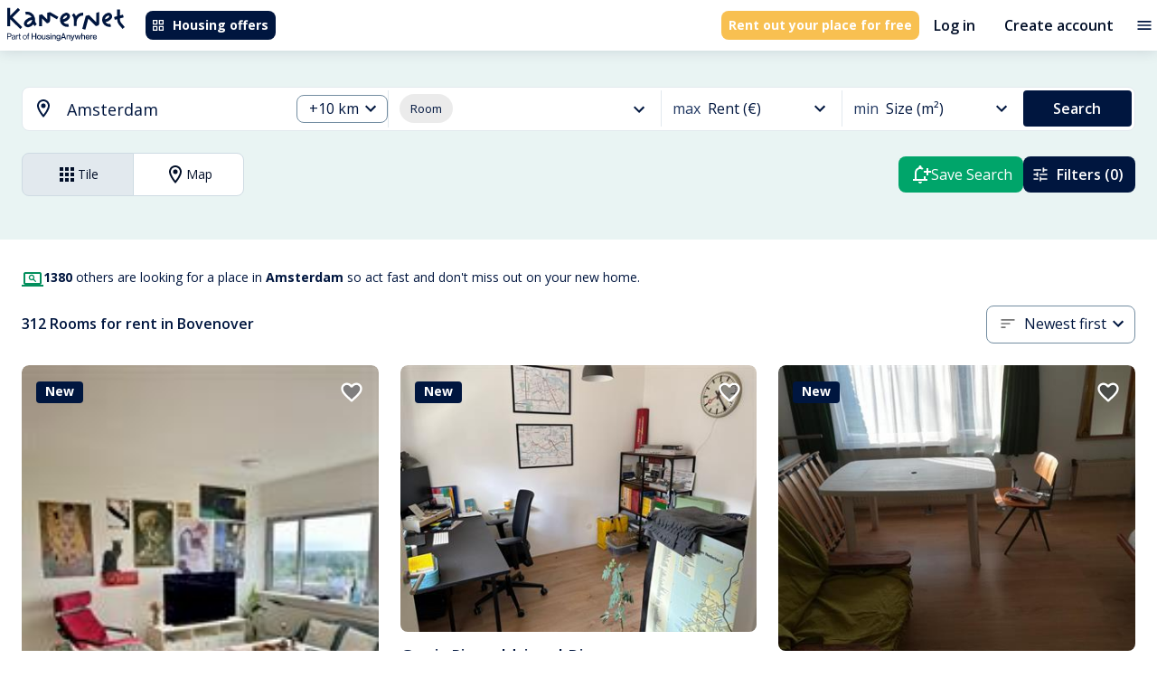

--- FILE ---
content_type: text/html; charset=utf-8
request_url: https://kamernet.nl/en/for-rent/room-amsterdam/bovenover
body_size: 58527
content:
<!DOCTYPE html><html lang="en" translate="no"><head><meta charSet="utf-8"/><meta name="viewport" content="minimum-scale=1, initial-scale=1, width=device-width"/><style>.grecaptcha-badge { visibility: hidden; }</style><meta name="apple-mobile-web-app-title" content="Kamernet"/><meta name="application-name" content="Kamernet"/><title>Rooms for Rent in Bovenover, Amsterdam | Kamernet</title><meta name="description" content="Rooms for rent in Bovenover, Amsterdam. Find student room, shared room, spare room and private room to rent in Bovenover, Amsterdam. Visit Kamernet and Rent a room in Bovenover, Amsterdam today."/><link rel="canonical" href="https://kamernet.nl/en/for-rent/room-amsterdam/bovenover"/><link rel="alternate" hrefLang="x-default" href="https://kamernet.nl/huren/kamer-amsterdam/bovenover"/><link rel="alternate" hrefLang="en" href="https://kamernet.nl/en/for-rent/room-amsterdam/bovenover"/><link rel="alternate" hrefLang="nl" href="https://kamernet.nl/huren/kamer-amsterdam/bovenover"/><meta name="next-head-count" content="11"/><meta name="emotion-insertion-point" content=""/><style data-emotion="mui-global 1prfaxn">@-webkit-keyframes mui-auto-fill{from{display:block;}}@keyframes mui-auto-fill{from{display:block;}}@-webkit-keyframes mui-auto-fill-cancel{from{display:block;}}@keyframes mui-auto-fill-cancel{from{display:block;}}</style><style data-emotion="mui x6n1xk 18q3puk 12d53kp o26p3v 66m8o0 1xdhyk6 1kj3g7s 1e3b3kf 1lwtc1b 1ovmd03 1qk38wv 1ok0wgk afxqwj 11fu337 1fmy1hw 1iuiqcz 11vr6a iuka1o 1p4y2r3 1sa2vo0 19iwhvz 5v2ak0 w1u3ce 1tje124 74bj8 14rdsw0 29g7kv 1o41xnc 147e5lo 4jkmun w4cd9x r23k87 15rdkhi 1p7vdku 14vsv3w 1x0q8dj scv1ol 1wuetu5 ltqhbu 1abmf61 17ajpur 1atlf8z 1h25d2b 8zi4ri 1f6kg7i 1rz7dnq 1owim03 9y3ish w4oa5p b9zgoq 16v8tzi 1grm70e 15q2cw4 qe97ur 1gy93zq 1k3ycwc 1td2ri7 9k49o2 51eq8m 14b8dsv eaq9uy 1ka5o6v 1eaczvn du9ghf 1iymt4q 1nd5pgh 1adm5yt 1qbu1rw">.mui-x6n1xk{width:100%;margin-left:auto;box-sizing:border-box;margin-right:auto;padding-left:16px;padding-right:16px;}@media (min-width:600px){.mui-x6n1xk{padding-left:24px;padding-right:24px;}}@media (min-width:1360px){.mui-x6n1xk{max-width:1360px;}}@media (min-width: 1360px){.mui-x6n1xk{max-width:1200px;}}.mui-18q3puk{margin:0;font:inherit;line-height:inherit;letter-spacing:inherit;color:inherit;-webkit-text-decoration:underline;text-decoration:underline;color:inherit;}.mui-18q3puk:hover{text-decoration-color:inherit;}.mui-12d53kp{-webkit-user-select:none;-moz-user-select:none;-ms-user-select:none;user-select:none;width:1em;height:1em;display:inline-block;-webkit-flex-shrink:0;-ms-flex-negative:0;flex-shrink:0;-webkit-transition:fill 200ms cubic-bezier(0.4, 0, 0.2, 1) 0ms;transition:fill 200ms cubic-bezier(0.4, 0, 0.2, 1) 0ms;fill:currentColor;font-size:1.5rem;font-size:1.5rem;}.mui-o26p3v{display:-webkit-inline-box;display:-webkit-inline-flex;display:-ms-inline-flexbox;display:inline-flex;-webkit-align-items:center;-webkit-box-align:center;-ms-flex-align:center;align-items:center;-webkit-box-pack:center;-ms-flex-pack:center;-webkit-justify-content:center;justify-content:center;position:relative;box-sizing:border-box;-webkit-tap-highlight-color:transparent;background-color:transparent;outline:0;border:0;margin:0;border-radius:0;padding:0;cursor:pointer;-webkit-user-select:none;-moz-user-select:none;-ms-user-select:none;user-select:none;vertical-align:middle;-moz-appearance:none;-webkit-appearance:none;-webkit-text-decoration:none;text-decoration:none;color:inherit;font-family:"Open Sans",Helvetica,Arial,sans-serif;font-weight:500;font-size:0.875rem;line-height:1.75;text-transform:uppercase;min-width:64px;padding:6px 16px;border:0;border-radius:4px;-webkit-transition:background-color 250ms cubic-bezier(0.4, 0, 0.2, 1) 0ms,box-shadow 250ms cubic-bezier(0.4, 0, 0.2, 1) 0ms,border-color 250ms cubic-bezier(0.4, 0, 0.2, 1) 0ms,color 250ms cubic-bezier(0.4, 0, 0.2, 1) 0ms;transition:background-color 250ms cubic-bezier(0.4, 0, 0.2, 1) 0ms,box-shadow 250ms cubic-bezier(0.4, 0, 0.2, 1) 0ms,border-color 250ms cubic-bezier(0.4, 0, 0.2, 1) 0ms,color 250ms cubic-bezier(0.4, 0, 0.2, 1) 0ms;color:var(--variant-containedColor);background-color:var(--variant-containedBg);box-shadow:0px 3px 1px -2px rgba(0,0,0,0.2),0px 2px 2px 0px rgba(0,0,0,0.14),0px 1px 5px 0px rgba(0,0,0,0.12);--variant-textColor:#00163F;--variant-outlinedColor:#00163F;--variant-outlinedBorder:rgba(0, 22, 63, 0.5);--variant-containedColor:#FFF;--variant-containedBg:#00163F;padding:4px 10px;font-size:0.8125rem;-webkit-transition:background-color 250ms cubic-bezier(0.4, 0, 0.2, 1) 0ms,box-shadow 250ms cubic-bezier(0.4, 0, 0.2, 1) 0ms,border-color 250ms cubic-bezier(0.4, 0, 0.2, 1) 0ms;transition:background-color 250ms cubic-bezier(0.4, 0, 0.2, 1) 0ms,box-shadow 250ms cubic-bezier(0.4, 0, 0.2, 1) 0ms,border-color 250ms cubic-bezier(0.4, 0, 0.2, 1) 0ms;border-radius:0.5rem;white-space:nowrap;box-shadow:none;color:#FFFFFF;background-color:#00163F;font-family:"Open Sans",Helvetica,Arial,sans-serif;font-weight:700;font-style:normal;font-size:0.875rem;line-height:1rem;text-transform:none;padding:0.5rem;height:2rem;}.mui-o26p3v::-moz-focus-inner{border-style:none;}.mui-o26p3v.Mui-disabled{pointer-events:none;cursor:default;}@media print{.mui-o26p3v{-webkit-print-color-adjust:exact;color-adjust:exact;}}.mui-o26p3v:hover{-webkit-text-decoration:none;text-decoration:none;}.mui-o26p3v.Mui-disabled{color:rgba(0, 0, 0, 0.26);}.mui-o26p3v:hover{box-shadow:0px 2px 4px -1px rgba(0,0,0,0.2),0px 4px 5px 0px rgba(0,0,0,0.14),0px 1px 10px 0px rgba(0,0,0,0.12);}@media (hover: none){.mui-o26p3v:hover{box-shadow:0px 3px 1px -2px rgba(0,0,0,0.2),0px 2px 2px 0px rgba(0,0,0,0.14),0px 1px 5px 0px rgba(0,0,0,0.12);}}.mui-o26p3v:active{box-shadow:0px 5px 5px -3px rgba(0,0,0,0.2),0px 8px 10px 1px rgba(0,0,0,0.14),0px 3px 14px 2px rgba(0,0,0,0.12);}.mui-o26p3v.Mui-focusVisible{box-shadow:0px 3px 5px -1px rgba(0,0,0,0.2),0px 6px 10px 0px rgba(0,0,0,0.14),0px 1px 18px 0px rgba(0,0,0,0.12);}.mui-o26p3v.Mui-disabled{color:rgba(0, 0, 0, 0.26);box-shadow:none;background-color:rgba(0, 0, 0, 0.12);}@media (hover: hover){.mui-o26p3v:hover{--variant-containedBg:#020F28;--variant-textBg:rgba(0, 22, 63, 0.04);--variant-outlinedBorder:#00163F;--variant-outlinedBg:rgba(0, 22, 63, 0.04);}}.mui-o26p3v.MuiButton-loading{color:transparent;}.mui-o26p3v:hover{box-shadow:none;}.mui-o26p3v.Mui-focusVisible{box-shadow:none;}.mui-o26p3v:active{box-shadow:none;}.mui-o26p3v.Mui-disabled{box-shadow:none;}.mui-o26p3v:hover{color:#FFFFFF;background-color:#213862;}.mui-o26p3v:focus{color:#FFFFFF;background-color:#00163F;}.mui-o26p3v:active{color:#FFFFFF;background-color:#020F28;}.mui-o26p3v:disabled{background-color:#E2E9EE;color:#99A3AC;}.mui-o26p3v .MuiButton-startIcon>*:first-of-type{width:1rem;height:1rem;}.mui-o26p3v .MuiButton-endIcon>*:last-of-type{width:1rem;height:1rem;}.mui-66m8o0{display:inherit;margin-right:8px;margin-left:-4px;margin-left:-2px;}.mui-66m8o0>*:nth-of-type(1){font-size:18px;}.mui-66m8o0>*:first-of-type{width:1.25rem;height:1.25rem;}.mui-1kj3g7s{margin:0;font:inherit;line-height:inherit;letter-spacing:inherit;color:inherit;-webkit-text-decoration:underline;text-decoration:underline;color:inherit;display:-webkit-inline-box;display:-webkit-inline-flex;display:-ms-inline-flexbox;display:inline-flex;-webkit-align-items:center;-webkit-box-align:center;-ms-flex-align:center;align-items:center;-webkit-box-pack:center;-ms-flex-pack:center;-webkit-justify-content:center;justify-content:center;position:relative;box-sizing:border-box;-webkit-tap-highlight-color:transparent;background-color:transparent;outline:0;border:0;margin:0;border-radius:0;padding:0;cursor:pointer;-webkit-user-select:none;-moz-user-select:none;-ms-user-select:none;user-select:none;vertical-align:middle;-moz-appearance:none;-webkit-appearance:none;-webkit-text-decoration:none;text-decoration:none;color:inherit;font-family:"Open Sans",Helvetica,Arial,sans-serif;font-weight:500;font-size:0.875rem;line-height:1.75;text-transform:uppercase;min-width:64px;padding:6px 16px;border:0;border-radius:4px;-webkit-transition:background-color 250ms cubic-bezier(0.4, 0, 0.2, 1) 0ms,box-shadow 250ms cubic-bezier(0.4, 0, 0.2, 1) 0ms,border-color 250ms cubic-bezier(0.4, 0, 0.2, 1) 0ms,color 250ms cubic-bezier(0.4, 0, 0.2, 1) 0ms;transition:background-color 250ms cubic-bezier(0.4, 0, 0.2, 1) 0ms,box-shadow 250ms cubic-bezier(0.4, 0, 0.2, 1) 0ms,border-color 250ms cubic-bezier(0.4, 0, 0.2, 1) 0ms,color 250ms cubic-bezier(0.4, 0, 0.2, 1) 0ms;color:var(--variant-containedColor);background-color:var(--variant-containedBg);box-shadow:0px 3px 1px -2px rgba(0,0,0,0.2),0px 2px 2px 0px rgba(0,0,0,0.14),0px 1px 5px 0px rgba(0,0,0,0.12);--variant-textColor:#F8C051;--variant-outlinedColor:#F8C051;--variant-outlinedBorder:rgba(248, 192, 81, 0.5);--variant-containedColor:#FFF;--variant-containedBg:#F8C051;padding:4px 10px;font-size:0.8125rem;-webkit-transition:background-color 250ms cubic-bezier(0.4, 0, 0.2, 1) 0ms,box-shadow 250ms cubic-bezier(0.4, 0, 0.2, 1) 0ms,border-color 250ms cubic-bezier(0.4, 0, 0.2, 1) 0ms;transition:background-color 250ms cubic-bezier(0.4, 0, 0.2, 1) 0ms,box-shadow 250ms cubic-bezier(0.4, 0, 0.2, 1) 0ms,border-color 250ms cubic-bezier(0.4, 0, 0.2, 1) 0ms;border-radius:0.5rem;white-space:nowrap;box-shadow:none;font-family:"Open Sans",Helvetica,Arial,sans-serif;font-weight:700;font-style:normal;font-size:0.875rem;line-height:1rem;text-transform:none;padding:0.5rem;height:2rem;color:#FFFFFF;background-color:#F8C051;}.mui-1kj3g7s:hover{text-decoration-color:inherit;}.mui-1kj3g7s::-moz-focus-inner{border-style:none;}.mui-1kj3g7s.Mui-disabled{pointer-events:none;cursor:default;}@media print{.mui-1kj3g7s{-webkit-print-color-adjust:exact;color-adjust:exact;}}.mui-1kj3g7s:hover{-webkit-text-decoration:none;text-decoration:none;}.mui-1kj3g7s.Mui-disabled{color:rgba(0, 0, 0, 0.26);}.mui-1kj3g7s:hover{box-shadow:0px 2px 4px -1px rgba(0,0,0,0.2),0px 4px 5px 0px rgba(0,0,0,0.14),0px 1px 10px 0px rgba(0,0,0,0.12);}@media (hover: none){.mui-1kj3g7s:hover{box-shadow:0px 3px 1px -2px rgba(0,0,0,0.2),0px 2px 2px 0px rgba(0,0,0,0.14),0px 1px 5px 0px rgba(0,0,0,0.12);}}.mui-1kj3g7s:active{box-shadow:0px 5px 5px -3px rgba(0,0,0,0.2),0px 8px 10px 1px rgba(0,0,0,0.14),0px 3px 14px 2px rgba(0,0,0,0.12);}.mui-1kj3g7s.Mui-focusVisible{box-shadow:0px 3px 5px -1px rgba(0,0,0,0.2),0px 6px 10px 0px rgba(0,0,0,0.14),0px 1px 18px 0px rgba(0,0,0,0.12);}.mui-1kj3g7s.Mui-disabled{color:rgba(0, 0, 0, 0.26);box-shadow:none;background-color:rgba(0, 0, 0, 0.12);}@media (hover: hover){.mui-1kj3g7s:hover{--variant-containedBg:#5E4006;--variant-textBg:rgba(248, 192, 81, 0.04);--variant-outlinedBorder:#F8C051;--variant-outlinedBg:rgba(248, 192, 81, 0.04);}}.mui-1kj3g7s.MuiButton-loading{color:transparent;}.mui-1kj3g7s:hover{box-shadow:none;}.mui-1kj3g7s.Mui-focusVisible{box-shadow:none;}.mui-1kj3g7s:active{box-shadow:none;}.mui-1kj3g7s.Mui-disabled{box-shadow:none;}.mui-1kj3g7s .MuiButton-startIcon>*:first-of-type{width:1rem;height:1rem;}.mui-1kj3g7s .MuiButton-endIcon>*:last-of-type{width:1rem;height:1rem;}.mui-1kj3g7s:hover{color:#FFFFFF;background-color:#FFD873;}.mui-1kj3g7s:focus{color:#FFFFFF;background-color:#FFD873;}.mui-1kj3g7s:active{color:#FFFFFF;background-color:#5E4006;}.mui-1kj3g7s:disabled{background-color:#E2E9EE;color:#99A3AC;}.mui-1e3b3kf{display:-webkit-inline-box;display:-webkit-inline-flex;display:-ms-inline-flexbox;display:inline-flex;-webkit-align-items:center;-webkit-box-align:center;-ms-flex-align:center;align-items:center;-webkit-box-pack:center;-ms-flex-pack:center;-webkit-justify-content:center;justify-content:center;position:relative;box-sizing:border-box;-webkit-tap-highlight-color:transparent;background-color:transparent;outline:0;border:0;margin:0;border-radius:0;padding:0;cursor:pointer;-webkit-user-select:none;-moz-user-select:none;-ms-user-select:none;user-select:none;vertical-align:middle;-moz-appearance:none;-webkit-appearance:none;-webkit-text-decoration:none;text-decoration:none;color:inherit;font-family:"Open Sans",Helvetica,Arial,sans-serif;font-weight:500;font-size:0.875rem;line-height:1.75;text-transform:uppercase;min-width:64px;padding:6px 16px;border:0;border-radius:4px;-webkit-transition:background-color 250ms cubic-bezier(0.4, 0, 0.2, 1) 0ms,box-shadow 250ms cubic-bezier(0.4, 0, 0.2, 1) 0ms,border-color 250ms cubic-bezier(0.4, 0, 0.2, 1) 0ms,color 250ms cubic-bezier(0.4, 0, 0.2, 1) 0ms;transition:background-color 250ms cubic-bezier(0.4, 0, 0.2, 1) 0ms,box-shadow 250ms cubic-bezier(0.4, 0, 0.2, 1) 0ms,border-color 250ms cubic-bezier(0.4, 0, 0.2, 1) 0ms,color 250ms cubic-bezier(0.4, 0, 0.2, 1) 0ms;padding:6px 8px;color:var(--variant-textColor);background-color:var(--variant-textBg);--variant-textColor:#00A56A;--variant-outlinedColor:#00A56A;--variant-outlinedBorder:rgba(0, 165, 106, 0.5);--variant-containedColor:#FFF;--variant-containedBg:#00A56A;padding:8px 11px;font-size:0.9375rem;-webkit-transition:background-color 250ms cubic-bezier(0.4, 0, 0.2, 1) 0ms,box-shadow 250ms cubic-bezier(0.4, 0, 0.2, 1) 0ms,border-color 250ms cubic-bezier(0.4, 0, 0.2, 1) 0ms;transition:background-color 250ms cubic-bezier(0.4, 0, 0.2, 1) 0ms,box-shadow 250ms cubic-bezier(0.4, 0, 0.2, 1) 0ms,border-color 250ms cubic-bezier(0.4, 0, 0.2, 1) 0ms;border-radius:0.5rem;white-space:nowrap;box-shadow:none;background:none!important;color:#020F28;font-family:"Open Sans",Helvetica,Arial,sans-serif;font-weight:600;font-style:normal;font-size:1rem;line-height:1.25rem;text-transform:none;padding:0.5rem 1rem;height:3rem;}.mui-1e3b3kf::-moz-focus-inner{border-style:none;}.mui-1e3b3kf.Mui-disabled{pointer-events:none;cursor:default;}@media print{.mui-1e3b3kf{-webkit-print-color-adjust:exact;color-adjust:exact;}}.mui-1e3b3kf:hover{-webkit-text-decoration:none;text-decoration:none;}.mui-1e3b3kf.Mui-disabled{color:rgba(0, 0, 0, 0.26);}@media (hover: hover){.mui-1e3b3kf:hover{--variant-containedBg:#038F5D;--variant-textBg:rgba(0, 165, 106, 0.04);--variant-outlinedBorder:#00A56A;--variant-outlinedBg:rgba(0, 165, 106, 0.04);}}.mui-1e3b3kf.MuiButton-loading{color:transparent;}.mui-1e3b3kf:hover{box-shadow:none;}.mui-1e3b3kf.Mui-focusVisible{box-shadow:none;}.mui-1e3b3kf:active{box-shadow:none;}.mui-1e3b3kf.Mui-disabled{box-shadow:none;}.mui-1e3b3kf:hover{background-color:#E2E9EE;color:#213862;}.mui-1e3b3kf:focus{background-color:#E2E9EE;color:#213862;}.mui-1e3b3kf:active{background-color:#CEDBE3;color:#020F28;}.mui-1e3b3kf:disabled{color:#99A3AC;}.mui-1e3b3kf .MuiButton-startIcon>*:first-of-type{width:1.25rem;height:1.25rem;}.mui-1e3b3kf .MuiButton-endIcon>*:last-of-type{width:1.25rem;height:1.25rem;}.mui-1lwtc1b{display:-webkit-inline-box;display:-webkit-inline-flex;display:-ms-inline-flexbox;display:inline-flex;-webkit-align-items:center;-webkit-box-align:center;-ms-flex-align:center;align-items:center;-webkit-box-pack:center;-ms-flex-pack:center;-webkit-justify-content:center;justify-content:center;position:relative;box-sizing:border-box;-webkit-tap-highlight-color:transparent;background-color:transparent;outline:0;border:0;margin:0;border-radius:0;padding:0;cursor:pointer;-webkit-user-select:none;-moz-user-select:none;-ms-user-select:none;user-select:none;vertical-align:middle;-moz-appearance:none;-webkit-appearance:none;-webkit-text-decoration:none;text-decoration:none;color:inherit;text-align:center;-webkit-flex:0 0 auto;-ms-flex:0 0 auto;flex:0 0 auto;font-size:1.5rem;padding:8px;border-radius:50%;color:rgba(0, 0, 0, 0.54);-webkit-transition:background-color 150ms cubic-bezier(0.4, 0, 0.2, 1) 0ms;transition:background-color 150ms cubic-bezier(0.4, 0, 0.2, 1) 0ms;--IconButton-hoverBg:rgba(0, 0, 0, 0.04);padding:4px;}.mui-1lwtc1b::-moz-focus-inner{border-style:none;}.mui-1lwtc1b.Mui-disabled{pointer-events:none;cursor:default;}@media print{.mui-1lwtc1b{-webkit-print-color-adjust:exact;color-adjust:exact;}}.mui-1lwtc1b:hover{background-color:var(--IconButton-hoverBg);}@media (hover: none){.mui-1lwtc1b:hover{background-color:transparent;}}.mui-1lwtc1b.Mui-disabled{background-color:transparent;color:rgba(0, 0, 0, 0.26);}.mui-1lwtc1b.MuiIconButton-loading{color:transparent;}.mui-1ovmd03{-webkit-user-select:none;-moz-user-select:none;-ms-user-select:none;user-select:none;width:1em;height:1em;display:inline-block;-webkit-flex-shrink:0;-ms-flex-negative:0;flex-shrink:0;-webkit-transition:fill 200ms cubic-bezier(0.4, 0, 0.2, 1) 0ms;transition:fill 200ms cubic-bezier(0.4, 0, 0.2, 1) 0ms;fill:currentColor;font-size:1.25rem;color:#00163F;font-size:1.25rem;}.mui-1qk38wv{display:-webkit-inline-box;display:-webkit-inline-flex;display:-ms-inline-flexbox;display:inline-flex;-webkit-flex-direction:column;-ms-flex-direction:column;flex-direction:column;position:relative;min-width:0;padding:0;margin:0;border:0;vertical-align:top;}.mui-1ok0wgk.Mui-focused .MuiAutocomplete-clearIndicator{visibility:visible;}@media (pointer: fine){.mui-1ok0wgk:hover .MuiAutocomplete-clearIndicator{visibility:visible;}}.mui-1ok0wgk .MuiAutocomplete-tag{margin:3px;max-width:calc(100% - 6px);}.MuiAutocomplete-hasPopupIcon.mui-1ok0wgk .MuiAutocomplete-inputRoot,.MuiAutocomplete-hasClearIcon.mui-1ok0wgk .MuiAutocomplete-inputRoot{padding-right:30px;}.MuiAutocomplete-hasPopupIcon.MuiAutocomplete-hasClearIcon.mui-1ok0wgk .MuiAutocomplete-inputRoot{padding-right:56px;}.mui-1ok0wgk .MuiAutocomplete-inputRoot .MuiAutocomplete-input{width:0;min-width:30px;}.mui-1ok0wgk .MuiInput-root{padding-bottom:1px;}.mui-1ok0wgk .MuiInput-root .MuiInput-input{padding:4px 4px 4px 0px;}.mui-1ok0wgk .MuiInput-root.MuiInputBase-sizeSmall .MuiInput-input{padding:2px 4px 3px 0;}.mui-1ok0wgk .MuiOutlinedInput-root{padding:9px;}.MuiAutocomplete-hasPopupIcon.mui-1ok0wgk .MuiOutlinedInput-root,.MuiAutocomplete-hasClearIcon.mui-1ok0wgk .MuiOutlinedInput-root{padding-right:39px;}.MuiAutocomplete-hasPopupIcon.MuiAutocomplete-hasClearIcon.mui-1ok0wgk .MuiOutlinedInput-root{padding-right:65px;}.mui-1ok0wgk .MuiOutlinedInput-root .MuiAutocomplete-input{padding:7.5px 4px 7.5px 5px;}.mui-1ok0wgk .MuiOutlinedInput-root .MuiAutocomplete-endAdornment{right:9px;}.mui-1ok0wgk .MuiOutlinedInput-root.MuiInputBase-sizeSmall{padding-top:6px;padding-bottom:6px;padding-left:6px;}.mui-1ok0wgk .MuiOutlinedInput-root.MuiInputBase-sizeSmall .MuiAutocomplete-input{padding:2.5px 4px 2.5px 8px;}.mui-1ok0wgk .MuiFilledInput-root{padding-top:19px;padding-left:8px;}.MuiAutocomplete-hasPopupIcon.mui-1ok0wgk .MuiFilledInput-root,.MuiAutocomplete-hasClearIcon.mui-1ok0wgk .MuiFilledInput-root{padding-right:39px;}.MuiAutocomplete-hasPopupIcon.MuiAutocomplete-hasClearIcon.mui-1ok0wgk .MuiFilledInput-root{padding-right:65px;}.mui-1ok0wgk .MuiFilledInput-root .MuiFilledInput-input{padding:7px 4px;}.mui-1ok0wgk .MuiFilledInput-root .MuiAutocomplete-endAdornment{right:9px;}.mui-1ok0wgk .MuiFilledInput-root.MuiInputBase-sizeSmall{padding-bottom:1px;}.mui-1ok0wgk .MuiFilledInput-root.MuiInputBase-sizeSmall .MuiFilledInput-input{padding:2.5px 4px;}.mui-1ok0wgk .MuiInputBase-hiddenLabel{padding-top:8px;}.mui-1ok0wgk .MuiFilledInput-root.MuiInputBase-hiddenLabel{padding-top:0;padding-bottom:0;}.mui-1ok0wgk .MuiFilledInput-root.MuiInputBase-hiddenLabel .MuiAutocomplete-input{padding-top:16px;padding-bottom:17px;}.mui-1ok0wgk .MuiFilledInput-root.MuiInputBase-hiddenLabel.MuiInputBase-sizeSmall .MuiAutocomplete-input{padding-top:8px;padding-bottom:9px;}.mui-1ok0wgk .MuiAutocomplete-input{-webkit-box-flex:1;-webkit-flex-grow:1;-ms-flex-positive:1;flex-grow:1;text-overflow:ellipsis;opacity:0;}.mui-1ok0wgk .MuiAutocomplete-input{opacity:1;}.mui-afxqwj{display:-webkit-inline-box;display:-webkit-inline-flex;display:-ms-inline-flexbox;display:inline-flex;-webkit-flex-direction:column;-ms-flex-direction:column;flex-direction:column;position:relative;min-width:0;padding:0;margin:0;border:0;vertical-align:top;width:100%;}.mui-afxqwj .MuiInputBase-root.Mui-disabled{background-color:#E2E9EE;}.mui-afxqwj .MuiInputBase-input::-webkit-input-placeholder{color:#738DA1;}.mui-afxqwj .MuiInputBase-input::-moz-placeholder{color:#738DA1;}.mui-afxqwj .MuiInputBase-input:-ms-input-placeholder{color:#738DA1;}.mui-afxqwj .MuiInputBase-input::placeholder{color:#738DA1;}.mui-afxqwj .MuiInputBase-input.Mui-disabled{border-color:#99A3AC;color:#99A3AC;-webkit-text-fill-color:#99A3AC;}.mui-11fu337{color:#989898;font-family:"Open Sans",Helvetica,Arial,sans-serif;font-weight:400;font-style:normal;font-size:1.125rem;line-height:1.4375em;padding:0;position:relative;color:#00163F;display:block;transform-origin:top left;white-space:nowrap;overflow:hidden;text-overflow:ellipsis;max-width:100%;position:absolute;left:0;top:0;-webkit-transform:translate(0, 20px) scale(1);-moz-transform:translate(0, 20px) scale(1);-ms-transform:translate(0, 20px) scale(1);transform:translate(0, 20px) scale(1);-webkit-transform:translate(0, 17px) scale(1);-moz-transform:translate(0, 17px) scale(1);-ms-transform:translate(0, 17px) scale(1);transform:translate(0, 17px) scale(1);-webkit-transform:translate(0, -1.5px) scale(0.75);-moz-transform:translate(0, -1.5px) scale(0.75);-ms-transform:translate(0, -1.5px) scale(0.75);transform:translate(0, -1.5px) scale(0.75);transform-origin:top left;max-width:133%;-webkit-transition:color 200ms cubic-bezier(0.0, 0, 0.2, 1) 0ms,-webkit-transform 200ms cubic-bezier(0.0, 0, 0.2, 1) 0ms,max-width 200ms cubic-bezier(0.0, 0, 0.2, 1) 0ms;transition:color 200ms cubic-bezier(0.0, 0, 0.2, 1) 0ms,transform 200ms cubic-bezier(0.0, 0, 0.2, 1) 0ms,max-width 200ms cubic-bezier(0.0, 0, 0.2, 1) 0ms;z-index:1;pointer-events:none;-webkit-transform:translate(14px, 16px) scale(1);-moz-transform:translate(14px, 16px) scale(1);-ms-transform:translate(14px, 16px) scale(1);transform:translate(14px, 16px) scale(1);max-width:calc(100% - 24px);-webkit-transform:translate(14px, 9px) scale(1);-moz-transform:translate(14px, 9px) scale(1);-ms-transform:translate(14px, 9px) scale(1);transform:translate(14px, 9px) scale(1);-webkit-user-select:none;-moz-user-select:none;-ms-user-select:none;user-select:none;pointer-events:auto;max-width:calc(133% - 32px);-webkit-transform:translate(14px, -9px) scale(0.75);-moz-transform:translate(14px, -9px) scale(0.75);-ms-transform:translate(14px, -9px) scale(0.75);transform:translate(14px, -9px) scale(0.75);}.mui-11fu337.Mui-focused{color:#00A56A;}.mui-11fu337.Mui-disabled{color:rgba(0, 0, 0, 0.38);}.mui-11fu337.Mui-error{color:#d32f2f;}.mui-1fmy1hw{margin:0;font-family:"Open Sans",Helvetica,Arial,sans-serif;font-weight:400;font-style:normal;font-size:1rem;line-height:1.5rem;color:#213862;}.mui-1iuiqcz{font-family:"Open Sans",Helvetica,Arial,sans-serif;font-weight:400;font-style:normal;font-size:1.125rem;line-height:1.4375em;color:#00163F;box-sizing:border-box;position:relative;cursor:text;display:-webkit-inline-box;display:-webkit-inline-flex;display:-ms-inline-flexbox;display:inline-flex;-webkit-align-items:center;-webkit-box-align:center;-ms-flex-align:center;align-items:center;width:100%;position:relative;border-radius:4px;padding-right:14px;background-color:#FFF;border-radius:0.5rem;}.mui-1iuiqcz.Mui-disabled{color:rgba(0, 0, 0, 0.38);cursor:default;}.mui-1iuiqcz:hover .MuiOutlinedInput-notchedOutline{border-color:#00163F;}@media (hover: none){.mui-1iuiqcz:hover .MuiOutlinedInput-notchedOutline{border-color:rgba(0, 0, 0, 0.23);}}.mui-1iuiqcz.Mui-focused .MuiOutlinedInput-notchedOutline{border-width:2px;}.mui-1iuiqcz.Mui-focused .MuiOutlinedInput-notchedOutline{border-color:#00A56A;}.mui-1iuiqcz.Mui-error .MuiOutlinedInput-notchedOutline{border-color:#d32f2f;}.mui-1iuiqcz.Mui-disabled .MuiOutlinedInput-notchedOutline{border-color:rgba(0, 0, 0, 0.26);}.mui-1iuiqcz fieldset,.mui-1iuiqcz .MuiOutlinedInput-root{border-color:#738DA1;}.mui-1iuiqcz:hover:not(.Mui-focused):not(.Mui-disabled) fieldset,.mui-1iuiqcz:hover:not(.Mui-focused):not(.Mui-disabled) fieldset.MuiOutlinedInput-notchedOutline{border-color:#738DA1;}.mui-11vr6a{font:inherit;letter-spacing:inherit;color:currentColor;padding:4px 0 5px;border:0;box-sizing:content-box;background:none;height:1.4375em;margin:0;-webkit-tap-highlight-color:transparent;display:block;min-width:0;width:100%;-webkit-animation-name:mui-auto-fill-cancel;animation-name:mui-auto-fill-cancel;-webkit-animation-duration:10ms;animation-duration:10ms;padding-top:1px;padding:16.5px 14px;padding:8.5px 14px;padding-right:0;}.mui-11vr6a::-webkit-input-placeholder{color:currentColor;opacity:0.42;-webkit-transition:opacity 200ms cubic-bezier(0.4, 0, 0.2, 1) 0ms;transition:opacity 200ms cubic-bezier(0.4, 0, 0.2, 1) 0ms;}.mui-11vr6a::-moz-placeholder{color:currentColor;opacity:0.42;-webkit-transition:opacity 200ms cubic-bezier(0.4, 0, 0.2, 1) 0ms;transition:opacity 200ms cubic-bezier(0.4, 0, 0.2, 1) 0ms;}.mui-11vr6a::-ms-input-placeholder{color:currentColor;opacity:0.42;-webkit-transition:opacity 200ms cubic-bezier(0.4, 0, 0.2, 1) 0ms;transition:opacity 200ms cubic-bezier(0.4, 0, 0.2, 1) 0ms;}.mui-11vr6a:focus{outline:0;}.mui-11vr6a:invalid{box-shadow:none;}.mui-11vr6a::-webkit-search-decoration{-webkit-appearance:none;}label[data-shrink=false]+.MuiInputBase-formControl .mui-11vr6a::-webkit-input-placeholder{opacity:0!important;}label[data-shrink=false]+.MuiInputBase-formControl .mui-11vr6a::-moz-placeholder{opacity:0!important;}label[data-shrink=false]+.MuiInputBase-formControl .mui-11vr6a::-ms-input-placeholder{opacity:0!important;}label[data-shrink=false]+.MuiInputBase-formControl .mui-11vr6a:focus::-webkit-input-placeholder{opacity:0.42;}label[data-shrink=false]+.MuiInputBase-formControl .mui-11vr6a:focus::-moz-placeholder{opacity:0.42;}label[data-shrink=false]+.MuiInputBase-formControl .mui-11vr6a:focus::-ms-input-placeholder{opacity:0.42;}.mui-11vr6a.Mui-disabled{opacity:1;-webkit-text-fill-color:rgba(0, 0, 0, 0.38);}.mui-11vr6a:-webkit-autofill{-webkit-animation-duration:5000s;animation-duration:5000s;-webkit-animation-name:mui-auto-fill;animation-name:mui-auto-fill;}.mui-11vr6a:-webkit-autofill{border-radius:inherit;}.mui-iuka1o{position:absolute;right:0;top:50%;-webkit-transform:translate(0, -50%);-moz-transform:translate(0, -50%);-ms-transform:translate(0, -50%);transform:translate(0, -50%);}.mui-1p4y2r3{display:-webkit-inline-box;display:-webkit-inline-flex;display:-ms-inline-flexbox;display:inline-flex;-webkit-align-items:center;-webkit-box-align:center;-ms-flex-align:center;align-items:center;-webkit-box-pack:center;-ms-flex-pack:center;-webkit-justify-content:center;justify-content:center;position:relative;box-sizing:border-box;-webkit-tap-highlight-color:transparent;background-color:transparent;outline:0;border:0;margin:0;border-radius:0;padding:0;cursor:pointer;-webkit-user-select:none;-moz-user-select:none;-ms-user-select:none;user-select:none;vertical-align:middle;-moz-appearance:none;-webkit-appearance:none;-webkit-text-decoration:none;text-decoration:none;color:inherit;text-align:center;-webkit-flex:0 0 auto;-ms-flex:0 0 auto;flex:0 0 auto;font-size:1.5rem;padding:8px;border-radius:50%;color:rgba(0, 0, 0, 0.54);-webkit-transition:background-color 150ms cubic-bezier(0.4, 0, 0.2, 1) 0ms;transition:background-color 150ms cubic-bezier(0.4, 0, 0.2, 1) 0ms;--IconButton-hoverBg:rgba(0, 0, 0, 0.04);padding:4px;margin-right:-2px;padding:4px;visibility:hidden;}.mui-1p4y2r3::-moz-focus-inner{border-style:none;}.mui-1p4y2r3.Mui-disabled{pointer-events:none;cursor:default;}@media print{.mui-1p4y2r3{-webkit-print-color-adjust:exact;color-adjust:exact;}}.mui-1p4y2r3:hover{background-color:var(--IconButton-hoverBg);}@media (hover: none){.mui-1p4y2r3:hover{background-color:transparent;}}.mui-1p4y2r3.Mui-disabled{background-color:transparent;color:rgba(0, 0, 0, 0.26);}.mui-1p4y2r3.MuiIconButton-loading{color:transparent;}.mui-1sa2vo0{-webkit-user-select:none;-moz-user-select:none;-ms-user-select:none;user-select:none;width:1em;height:1em;display:inline-block;-webkit-flex-shrink:0;-ms-flex-negative:0;flex-shrink:0;-webkit-transition:fill 200ms cubic-bezier(0.4, 0, 0.2, 1) 0ms;transition:fill 200ms cubic-bezier(0.4, 0, 0.2, 1) 0ms;fill:currentColor;font-size:1.25rem;font-size:1.25rem;}.mui-19iwhvz{display:-webkit-inline-box;display:-webkit-inline-flex;display:-ms-inline-flexbox;display:inline-flex;-webkit-align-items:center;-webkit-box-align:center;-ms-flex-align:center;align-items:center;-webkit-box-pack:center;-ms-flex-pack:center;-webkit-justify-content:center;justify-content:center;position:relative;box-sizing:border-box;-webkit-tap-highlight-color:transparent;background-color:transparent;outline:0;border:0;margin:0;border-radius:0;padding:0;cursor:pointer;-webkit-user-select:none;-moz-user-select:none;-ms-user-select:none;user-select:none;vertical-align:middle;-moz-appearance:none;-webkit-appearance:none;-webkit-text-decoration:none;text-decoration:none;color:inherit;text-align:center;-webkit-flex:0 0 auto;-ms-flex:0 0 auto;flex:0 0 auto;font-size:1.5rem;padding:8px;border-radius:50%;color:rgba(0, 0, 0, 0.54);-webkit-transition:background-color 150ms cubic-bezier(0.4, 0, 0.2, 1) 0ms;transition:background-color 150ms cubic-bezier(0.4, 0, 0.2, 1) 0ms;--IconButton-hoverBg:rgba(0, 0, 0, 0.04);padding:4px;padding:2px;margin-right:-2px;display:none;}.mui-19iwhvz::-moz-focus-inner{border-style:none;}.mui-19iwhvz.Mui-disabled{pointer-events:none;cursor:default;}@media print{.mui-19iwhvz{-webkit-print-color-adjust:exact;color-adjust:exact;}}.mui-19iwhvz:hover{background-color:var(--IconButton-hoverBg);}@media (hover: none){.mui-19iwhvz:hover{background-color:transparent;}}.mui-19iwhvz.Mui-disabled{background-color:transparent;color:rgba(0, 0, 0, 0.26);}.mui-19iwhvz.MuiIconButton-loading{color:transparent;}.mui-5v2ak0{text-align:left;position:absolute;bottom:0;right:0;top:-5px;left:0;margin:0;padding:0 8px;pointer-events:none;border-radius:inherit;border-style:solid;border-width:1px;overflow:hidden;min-width:0%;border-color:rgba(0, 0, 0, 0.23);}.mui-w1u3ce{float:unset;width:auto;overflow:hidden;display:block;padding:0;height:11px;font-size:0.75em;visibility:hidden;max-width:0.01px;-webkit-transition:max-width 50ms cubic-bezier(0.0, 0, 0.2, 1) 0ms;transition:max-width 50ms cubic-bezier(0.0, 0, 0.2, 1) 0ms;white-space:nowrap;max-width:100%;-webkit-transition:max-width 100ms cubic-bezier(0.0, 0, 0.2, 1) 50ms;transition:max-width 100ms cubic-bezier(0.0, 0, 0.2, 1) 50ms;}.mui-w1u3ce>span{padding-left:5px;padding-right:5px;display:inline-block;opacity:0;visibility:visible;}.mui-1tje124{font-family:"Open Sans",Helvetica,Arial,sans-serif;font-weight:400;font-style:normal;font-size:1.125rem;line-height:1.4375em;color:#00163F;box-sizing:border-box;position:relative;cursor:text;display:-webkit-inline-box;display:-webkit-inline-flex;display:-ms-inline-flexbox;display:inline-flex;-webkit-align-items:center;-webkit-box-align:center;-ms-flex-align:center;align-items:center;position:relative;border-radius:4px;background-color:#FFF;border-radius:0.5rem;}.mui-1tje124.Mui-disabled{color:rgba(0, 0, 0, 0.38);cursor:default;}.mui-1tje124:hover .MuiOutlinedInput-notchedOutline{border-color:#00163F;}@media (hover: none){.mui-1tje124:hover .MuiOutlinedInput-notchedOutline{border-color:rgba(0, 0, 0, 0.23);}}.mui-1tje124.Mui-focused .MuiOutlinedInput-notchedOutline{border-width:2px;}.mui-1tje124.Mui-focused .MuiOutlinedInput-notchedOutline{border-color:#00A56A;}.mui-1tje124.Mui-error .MuiOutlinedInput-notchedOutline{border-color:#d32f2f;}.mui-1tje124.Mui-disabled .MuiOutlinedInput-notchedOutline{border-color:rgba(0, 0, 0, 0.26);}.mui-1tje124 fieldset,.mui-1tje124 .MuiOutlinedInput-root{border-color:#738DA1;}.mui-1tje124:hover:not(.Mui-focused):not(.Mui-disabled) fieldset,.mui-1tje124:hover:not(.Mui-focused):not(.Mui-disabled) fieldset.MuiOutlinedInput-notchedOutline{border-color:#738DA1;}.mui-74bj8{-moz-appearance:none;-webkit-appearance:none;-webkit-user-select:none;-moz-user-select:none;-ms-user-select:none;user-select:none;border-radius:0;cursor:pointer;border-radius:4px;font:inherit;letter-spacing:inherit;color:currentColor;padding:4px 0 5px;border:0;box-sizing:content-box;background:none;height:1.4375em;margin:0;-webkit-tap-highlight-color:transparent;display:block;min-width:0;width:100%;-webkit-animation-name:mui-auto-fill-cancel;animation-name:mui-auto-fill-cancel;-webkit-animation-duration:10ms;animation-duration:10ms;padding-top:1px;padding:16.5px 14px;padding:8.5px 14px;}.mui-74bj8:focus{border-radius:0;}.mui-74bj8.Mui-disabled{cursor:default;}.mui-74bj8[multiple]{height:auto;}.mui-74bj8:not([multiple]) option,.mui-74bj8:not([multiple]) optgroup{background-color:#fff;}.mui-74bj8:focus{border-radius:4px;}.mui-74bj8.mui-74bj8.mui-74bj8{padding-right:32px;}.mui-74bj8.MuiSelect-select{height:auto;min-height:1.4375em;text-overflow:ellipsis;white-space:nowrap;overflow:hidden;}.mui-74bj8::-webkit-input-placeholder{color:currentColor;opacity:0.42;-webkit-transition:opacity 200ms cubic-bezier(0.4, 0, 0.2, 1) 0ms;transition:opacity 200ms cubic-bezier(0.4, 0, 0.2, 1) 0ms;}.mui-74bj8::-moz-placeholder{color:currentColor;opacity:0.42;-webkit-transition:opacity 200ms cubic-bezier(0.4, 0, 0.2, 1) 0ms;transition:opacity 200ms cubic-bezier(0.4, 0, 0.2, 1) 0ms;}.mui-74bj8::-ms-input-placeholder{color:currentColor;opacity:0.42;-webkit-transition:opacity 200ms cubic-bezier(0.4, 0, 0.2, 1) 0ms;transition:opacity 200ms cubic-bezier(0.4, 0, 0.2, 1) 0ms;}.mui-74bj8:focus{outline:0;}.mui-74bj8:invalid{box-shadow:none;}.mui-74bj8::-webkit-search-decoration{-webkit-appearance:none;}label[data-shrink=false]+.MuiInputBase-formControl .mui-74bj8::-webkit-input-placeholder{opacity:0!important;}label[data-shrink=false]+.MuiInputBase-formControl .mui-74bj8::-moz-placeholder{opacity:0!important;}label[data-shrink=false]+.MuiInputBase-formControl .mui-74bj8::-ms-input-placeholder{opacity:0!important;}label[data-shrink=false]+.MuiInputBase-formControl .mui-74bj8:focus::-webkit-input-placeholder{opacity:0.42;}label[data-shrink=false]+.MuiInputBase-formControl .mui-74bj8:focus::-moz-placeholder{opacity:0.42;}label[data-shrink=false]+.MuiInputBase-formControl .mui-74bj8:focus::-ms-input-placeholder{opacity:0.42;}.mui-74bj8.Mui-disabled{opacity:1;-webkit-text-fill-color:rgba(0, 0, 0, 0.38);}.mui-74bj8:-webkit-autofill{-webkit-animation-duration:5000s;animation-duration:5000s;-webkit-animation-name:mui-auto-fill;animation-name:mui-auto-fill;}.mui-74bj8:-webkit-autofill{border-radius:inherit;}.mui-14rdsw0{-webkit-flex:1 1 auto;-ms-flex:1 1 auto;flex:1 1 auto;min-width:0;margin-top:4px;margin-bottom:4px;}.MuiTypography-root:where(.mui-14rdsw0 .MuiListItemText-primary){display:block;}.MuiTypography-root:where(.mui-14rdsw0 .MuiListItemText-secondary){display:block;}.mui-29g7kv{margin:0;font-family:"Open Sans",Helvetica,Arial,sans-serif;font-weight:400;font-style:normal;font-size:1.125rem;line-height:1.75rem;}.mui-1o41xnc{margin:0;font-family:"Open Sans",Helvetica,Arial,sans-serif;font-weight:400;font-style:normal;font-size:1rem;line-height:1.5rem;}.mui-147e5lo{bottom:0;left:0;position:absolute;opacity:0;pointer-events:none;width:100%;box-sizing:border-box;}.mui-4jkmun{-webkit-user-select:none;-moz-user-select:none;-ms-user-select:none;user-select:none;width:1em;height:1em;display:inline-block;-webkit-flex-shrink:0;-ms-flex-negative:0;flex-shrink:0;-webkit-transition:fill 200ms cubic-bezier(0.4, 0, 0.2, 1) 0ms;transition:fill 200ms cubic-bezier(0.4, 0, 0.2, 1) 0ms;fill:currentColor;font-size:1.5rem;font-size:1.5rem;position:absolute;right:0;top:calc(50% - .5em);pointer-events:none;color:rgba(0, 0, 0, 0.54);right:7px;color:#00163F;}.mui-4jkmun.Mui-disabled{color:rgba(0, 0, 0, 0.26);}.mui-w4cd9x{float:unset;width:auto;overflow:hidden;padding:0;line-height:11px;-webkit-transition:width 150ms cubic-bezier(0.0, 0, 0.2, 1) 0ms;transition:width 150ms cubic-bezier(0.0, 0, 0.2, 1) 0ms;}.mui-r23k87{font-family:"Open Sans",Helvetica,Arial,sans-serif;font-weight:400;font-style:normal;font-size:1.125rem;line-height:1.4375em;color:#00163F;box-sizing:border-box;position:relative;cursor:text;display:-webkit-inline-box;display:-webkit-inline-flex;display:-ms-inline-flexbox;display:inline-flex;-webkit-align-items:center;-webkit-box-align:center;-ms-flex-align:center;align-items:center;position:relative;}.mui-r23k87.Mui-disabled{color:rgba(0, 0, 0, 0.38);cursor:default;}label+.mui-r23k87{margin-top:16px;}.mui-15rdkhi{-moz-appearance:none;-webkit-appearance:none;-webkit-user-select:none;-moz-user-select:none;-ms-user-select:none;user-select:none;border-radius:0;cursor:pointer;font:inherit;letter-spacing:inherit;color:currentColor;padding:4px 0 5px;border:0;box-sizing:content-box;background:none;height:1.4375em;margin:0;-webkit-tap-highlight-color:transparent;display:block;min-width:0;width:100%;-webkit-animation-name:mui-auto-fill-cancel;animation-name:mui-auto-fill-cancel;-webkit-animation-duration:10ms;animation-duration:10ms;}.mui-15rdkhi:focus{border-radius:0;}.mui-15rdkhi.Mui-disabled{cursor:default;}.mui-15rdkhi[multiple]{height:auto;}.mui-15rdkhi:not([multiple]) option,.mui-15rdkhi:not([multiple]) optgroup{background-color:#fff;}.mui-15rdkhi.mui-15rdkhi.mui-15rdkhi{padding-right:24px;min-width:16px;}.mui-15rdkhi.MuiSelect-select{height:auto;min-height:1.4375em;text-overflow:ellipsis;white-space:nowrap;overflow:hidden;}.mui-15rdkhi::-webkit-input-placeholder{color:currentColor;opacity:0.42;-webkit-transition:opacity 200ms cubic-bezier(0.4, 0, 0.2, 1) 0ms;transition:opacity 200ms cubic-bezier(0.4, 0, 0.2, 1) 0ms;}.mui-15rdkhi::-moz-placeholder{color:currentColor;opacity:0.42;-webkit-transition:opacity 200ms cubic-bezier(0.4, 0, 0.2, 1) 0ms;transition:opacity 200ms cubic-bezier(0.4, 0, 0.2, 1) 0ms;}.mui-15rdkhi::-ms-input-placeholder{color:currentColor;opacity:0.42;-webkit-transition:opacity 200ms cubic-bezier(0.4, 0, 0.2, 1) 0ms;transition:opacity 200ms cubic-bezier(0.4, 0, 0.2, 1) 0ms;}.mui-15rdkhi:focus{outline:0;}.mui-15rdkhi:invalid{box-shadow:none;}.mui-15rdkhi::-webkit-search-decoration{-webkit-appearance:none;}label[data-shrink=false]+.MuiInputBase-formControl .mui-15rdkhi::-webkit-input-placeholder{opacity:0!important;}label[data-shrink=false]+.MuiInputBase-formControl .mui-15rdkhi::-moz-placeholder{opacity:0!important;}label[data-shrink=false]+.MuiInputBase-formControl .mui-15rdkhi::-ms-input-placeholder{opacity:0!important;}label[data-shrink=false]+.MuiInputBase-formControl .mui-15rdkhi:focus::-webkit-input-placeholder{opacity:0.42;}label[data-shrink=false]+.MuiInputBase-formControl .mui-15rdkhi:focus::-moz-placeholder{opacity:0.42;}label[data-shrink=false]+.MuiInputBase-formControl .mui-15rdkhi:focus::-ms-input-placeholder{opacity:0.42;}.mui-15rdkhi.Mui-disabled{opacity:1;-webkit-text-fill-color:rgba(0, 0, 0, 0.38);}.mui-15rdkhi:-webkit-autofill{-webkit-animation-duration:5000s;animation-duration:5000s;-webkit-animation-name:mui-auto-fill;animation-name:mui-auto-fill;}.mui-1p7vdku{max-width:100%;font-family:"Open Sans",Helvetica,Arial,sans-serif;font-size:0.8125rem;display:-webkit-inline-box;display:-webkit-inline-flex;display:-ms-inline-flexbox;display:inline-flex;-webkit-align-items:center;-webkit-box-align:center;-ms-flex-align:center;align-items:center;-webkit-box-pack:center;-ms-flex-pack:center;-webkit-justify-content:center;justify-content:center;height:32px;line-height:1.5;color:#00163F;background-color:rgba(0, 0, 0, 0.08);border-radius:16px;white-space:nowrap;-webkit-transition:background-color 300ms cubic-bezier(0.4, 0, 0.2, 1) 0ms,box-shadow 300ms cubic-bezier(0.4, 0, 0.2, 1) 0ms;transition:background-color 300ms cubic-bezier(0.4, 0, 0.2, 1) 0ms,box-shadow 300ms cubic-bezier(0.4, 0, 0.2, 1) 0ms;cursor:unset;outline:0;-webkit-text-decoration:none;text-decoration:none;border:0;padding:0;vertical-align:middle;box-sizing:border-box;}.mui-1p7vdku.Mui-disabled{opacity:0.38;pointer-events:none;}.mui-1p7vdku .MuiChip-avatar{margin-left:5px;margin-right:-6px;width:24px;height:24px;color:#616161;font-size:0.75rem;}.mui-1p7vdku .MuiChip-avatarColorPrimary{color:#FFF;background-color:#038F5D;}.mui-1p7vdku .MuiChip-avatarColorSecondary{color:#FFF;background-color:#020F28;}.mui-1p7vdku .MuiChip-avatarSmall{margin-left:4px;margin-right:-4px;width:18px;height:18px;font-size:0.625rem;}.mui-1p7vdku .MuiChip-icon{margin-left:5px;margin-right:-6px;}.mui-1p7vdku .MuiChip-deleteIcon{-webkit-tap-highlight-color:transparent;color:rgba(0, 22, 63, 0.26);font-size:22px;cursor:pointer;margin:0 5px 0 -6px;}.mui-1p7vdku .MuiChip-deleteIcon:hover{color:rgba(0, 22, 63, 0.4);}.mui-1p7vdku .MuiChip-icon{color:#616161;}.mui-14vsv3w{overflow:hidden;text-overflow:ellipsis;padding-left:12px;padding-right:12px;white-space:nowrap;}.mui-1x0q8dj{-webkit-user-select:none;-moz-user-select:none;-ms-user-select:none;user-select:none;width:1em;height:1em;display:inline-block;-webkit-flex-shrink:0;-ms-flex-negative:0;flex-shrink:0;-webkit-transition:fill 200ms cubic-bezier(0.4, 0, 0.2, 1) 0ms;transition:fill 200ms cubic-bezier(0.4, 0, 0.2, 1) 0ms;fill:currentColor;font-size:1.5rem;font-size:1.5rem;position:absolute;right:0;top:calc(50% - .5em);pointer-events:none;color:rgba(0, 0, 0, 0.54);color:#00163F;}.mui-1x0q8dj.Mui-disabled{color:rgba(0, 0, 0, 0.26);}.mui-scv1ol{display:-webkit-inline-box;display:-webkit-inline-flex;display:-ms-inline-flexbox;display:inline-flex;-webkit-align-items:center;-webkit-box-align:center;-ms-flex-align:center;align-items:center;-webkit-box-pack:center;-ms-flex-pack:center;-webkit-justify-content:center;justify-content:center;position:relative;box-sizing:border-box;-webkit-tap-highlight-color:transparent;background-color:transparent;outline:0;border:0;margin:0;border-radius:0;padding:0;cursor:pointer;-webkit-user-select:none;-moz-user-select:none;-ms-user-select:none;user-select:none;vertical-align:middle;-moz-appearance:none;-webkit-appearance:none;-webkit-text-decoration:none;text-decoration:none;color:inherit;font-family:"Open Sans",Helvetica,Arial,sans-serif;font-weight:500;font-size:0.875rem;line-height:1.75;text-transform:uppercase;min-width:64px;padding:6px 16px;border:0;border-radius:4px;-webkit-transition:background-color 250ms cubic-bezier(0.4, 0, 0.2, 1) 0ms,box-shadow 250ms cubic-bezier(0.4, 0, 0.2, 1) 0ms,border-color 250ms cubic-bezier(0.4, 0, 0.2, 1) 0ms,color 250ms cubic-bezier(0.4, 0, 0.2, 1) 0ms;transition:background-color 250ms cubic-bezier(0.4, 0, 0.2, 1) 0ms,box-shadow 250ms cubic-bezier(0.4, 0, 0.2, 1) 0ms,border-color 250ms cubic-bezier(0.4, 0, 0.2, 1) 0ms,color 250ms cubic-bezier(0.4, 0, 0.2, 1) 0ms;color:var(--variant-containedColor);background-color:var(--variant-containedBg);box-shadow:0px 3px 1px -2px rgba(0,0,0,0.2),0px 2px 2px 0px rgba(0,0,0,0.14),0px 1px 5px 0px rgba(0,0,0,0.12);--variant-textColor:#00163F;--variant-outlinedColor:#00163F;--variant-outlinedBorder:rgba(0, 22, 63, 0.5);--variant-containedColor:#FFF;--variant-containedBg:#00163F;-webkit-transition:background-color 250ms cubic-bezier(0.4, 0, 0.2, 1) 0ms,box-shadow 250ms cubic-bezier(0.4, 0, 0.2, 1) 0ms,border-color 250ms cubic-bezier(0.4, 0, 0.2, 1) 0ms;transition:background-color 250ms cubic-bezier(0.4, 0, 0.2, 1) 0ms,box-shadow 250ms cubic-bezier(0.4, 0, 0.2, 1) 0ms,border-color 250ms cubic-bezier(0.4, 0, 0.2, 1) 0ms;border-radius:0.5rem;white-space:nowrap;box-shadow:none;color:#FFFFFF;background-color:#00163F;font-family:"Open Sans",Helvetica,Arial,sans-serif;font-weight:600;font-style:normal;font-size:1rem;line-height:1.25rem;text-transform:none;padding:0.5rem 0.75rem;height:2.5rem;}.mui-scv1ol::-moz-focus-inner{border-style:none;}.mui-scv1ol.Mui-disabled{pointer-events:none;cursor:default;}@media print{.mui-scv1ol{-webkit-print-color-adjust:exact;color-adjust:exact;}}.mui-scv1ol:hover{-webkit-text-decoration:none;text-decoration:none;}.mui-scv1ol.Mui-disabled{color:rgba(0, 0, 0, 0.26);}.mui-scv1ol:hover{box-shadow:0px 2px 4px -1px rgba(0,0,0,0.2),0px 4px 5px 0px rgba(0,0,0,0.14),0px 1px 10px 0px rgba(0,0,0,0.12);}@media (hover: none){.mui-scv1ol:hover{box-shadow:0px 3px 1px -2px rgba(0,0,0,0.2),0px 2px 2px 0px rgba(0,0,0,0.14),0px 1px 5px 0px rgba(0,0,0,0.12);}}.mui-scv1ol:active{box-shadow:0px 5px 5px -3px rgba(0,0,0,0.2),0px 8px 10px 1px rgba(0,0,0,0.14),0px 3px 14px 2px rgba(0,0,0,0.12);}.mui-scv1ol.Mui-focusVisible{box-shadow:0px 3px 5px -1px rgba(0,0,0,0.2),0px 6px 10px 0px rgba(0,0,0,0.14),0px 1px 18px 0px rgba(0,0,0,0.12);}.mui-scv1ol.Mui-disabled{color:rgba(0, 0, 0, 0.26);box-shadow:none;background-color:rgba(0, 0, 0, 0.12);}@media (hover: hover){.mui-scv1ol:hover{--variant-containedBg:#020F28;--variant-textBg:rgba(0, 22, 63, 0.04);--variant-outlinedBorder:#00163F;--variant-outlinedBg:rgba(0, 22, 63, 0.04);}}.mui-scv1ol.MuiButton-loading{color:transparent;}.mui-scv1ol:hover{box-shadow:none;}.mui-scv1ol.Mui-focusVisible{box-shadow:none;}.mui-scv1ol:active{box-shadow:none;}.mui-scv1ol.Mui-disabled{box-shadow:none;}.mui-scv1ol:hover{color:#FFFFFF;background-color:#213862;}.mui-scv1ol:focus{color:#FFFFFF;background-color:#00163F;}.mui-scv1ol:active{color:#FFFFFF;background-color:#020F28;}.mui-scv1ol:disabled{background-color:#E2E9EE;color:#99A3AC;}.mui-scv1ol .MuiButton-startIcon>*:first-of-type{width:1.25rem;height:1.25rem;}.mui-scv1ol .MuiButton-endIcon>*:last-of-type{width:1.25rem;height:1.25rem;}.mui-1wuetu5{display:-webkit-inline-box;display:-webkit-inline-flex;display:-ms-inline-flexbox;display:inline-flex;border-radius:4px;color:#020F28;padding:0;}.mui-1wuetu5 .MuiToggleButtonGroup-grouped.Mui-selected+.MuiToggleButtonGroup-grouped.Mui-selected{border-left:0;margin-left:0;}.mui-1wuetu5 .MuiToggleButtonGroup-firstButton,.mui-1wuetu5 .MuiToggleButtonGroup-middleButton{border-top-right-radius:0;border-bottom-right-radius:0;}.mui-1wuetu5 .MuiToggleButtonGroup-lastButton,.mui-1wuetu5 .MuiToggleButtonGroup-middleButton{margin-left:-1px;border-left:1px solid transparent;border-top-left-radius:0;border-bottom-left-radius:0;}.mui-1wuetu5 .MuiToggleButtonGroup-lastButton.Mui-disabled,.mui-1wuetu5 .MuiToggleButtonGroup-middleButton.Mui-disabled{border-left:1px solid transparent;}.mui-1wuetu5 .MuiToggleButtonGroup-grouped{width:inherit;text-transform:none;color:#020F28;padding-inline:calc(var(--mui-spacing) * 2);padding-block:calc(var(--mui-spacing) * 0.7);}.mui-1wuetu5 .MuiToggleButtonGroup-grouped:not(:last-of-type){color:#020F28;background-color:#FFF;border:1px solid #CEDBE3;border-radius:calc(var(--mui-spacing)) 0 0 calc(var(--mui-spacing));}.mui-1wuetu5 .MuiToggleButtonGroup-grouped:not(:last-of-type):hover{background-color:#CEDBE3;}.mui-1wuetu5 .MuiToggleButtonGroup-grouped:not(:first-of-type){color:#020F28;background-color:#FFF;border:1px solid #CEDBE3;border-radius:0 calc(var(--mui-spacing)) calc(var(--mui-spacing)) 0;border-left:1px solid #CEDBE3;}.mui-1wuetu5 .MuiToggleButtonGroup-grouped:not(:first-of-type):hover{background-color:#CEDBE3;}.mui-1wuetu5 .MuiToggleButtonGroup-grouped.Mui-selected{color:#020F28;border:1px solid #CEDBE3;background-color:#E2E9EE;}.mui-1wuetu5 .MuiToggleButtonGroup-grouped.Mui-selected:hover{border:1px solid #CEDBE3;background-color:#E2E9EE;}.mui-ltqhbu{display:-webkit-inline-box;display:-webkit-inline-flex;display:-ms-inline-flexbox;display:inline-flex;-webkit-align-items:center;-webkit-box-align:center;-ms-flex-align:center;align-items:center;-webkit-box-pack:center;-ms-flex-pack:center;-webkit-justify-content:center;justify-content:center;position:relative;box-sizing:border-box;-webkit-tap-highlight-color:transparent;background-color:transparent;outline:0;border:0;margin:0;border-radius:0;padding:0;cursor:pointer;-webkit-user-select:none;-moz-user-select:none;-ms-user-select:none;user-select:none;vertical-align:middle;-moz-appearance:none;-webkit-appearance:none;-webkit-text-decoration:none;text-decoration:none;color:inherit;font-family:"Open Sans",Helvetica,Arial,sans-serif;font-weight:500;font-size:0.875rem;line-height:1.75;text-transform:uppercase;border-radius:4px;padding:11px;border:1px solid rgba(0, 0, 0, 0.12);color:rgba(0, 0, 0, 0.54);}.mui-ltqhbu::-moz-focus-inner{border-style:none;}.mui-ltqhbu.Mui-disabled{pointer-events:none;cursor:default;}@media print{.mui-ltqhbu{-webkit-print-color-adjust:exact;color-adjust:exact;}}.mui-ltqhbu.Mui-disabled{color:rgba(0, 0, 0, 0.26);border:1px solid rgba(0, 0, 0, 0.12);}.mui-ltqhbu:hover{-webkit-text-decoration:none;text-decoration:none;background-color:rgba(0, 22, 63, 0.04);}@media (hover: none){.mui-ltqhbu:hover{background-color:transparent;}}.mui-ltqhbu.Mui-selected{color:#00163F;background-color:rgba(0, 22, 63, 0.08);}.mui-ltqhbu.Mui-selected:hover{background-color:rgba(0, 22, 63, 0.12);}@media (hover: none){.mui-ltqhbu.Mui-selected:hover{background-color:rgba(0, 22, 63, 0.08);}}.mui-1abmf61{margin:0;font-family:"Open Sans",Helvetica,Arial,sans-serif;font-weight:400;font-style:normal;font-size:0.875rem;line-height:1.25rem;}.mui-17ajpur{display:-webkit-inline-box;display:-webkit-inline-flex;display:-ms-inline-flexbox;display:inline-flex;-webkit-align-items:center;-webkit-box-align:center;-ms-flex-align:center;align-items:center;-webkit-box-pack:center;-ms-flex-pack:center;-webkit-justify-content:center;justify-content:center;position:relative;box-sizing:border-box;-webkit-tap-highlight-color:transparent;background-color:transparent;outline:0;border:0;margin:0;border-radius:0;padding:0;cursor:pointer;-webkit-user-select:none;-moz-user-select:none;-ms-user-select:none;user-select:none;vertical-align:middle;-moz-appearance:none;-webkit-appearance:none;-webkit-text-decoration:none;text-decoration:none;color:inherit;font-family:"Open Sans",Helvetica,Arial,sans-serif;font-weight:500;font-size:0.875rem;line-height:1.75;text-transform:uppercase;min-width:64px;padding:6px 16px;border:0;border-radius:4px;-webkit-transition:background-color 250ms cubic-bezier(0.4, 0, 0.2, 1) 0ms,box-shadow 250ms cubic-bezier(0.4, 0, 0.2, 1) 0ms,border-color 250ms cubic-bezier(0.4, 0, 0.2, 1) 0ms,color 250ms cubic-bezier(0.4, 0, 0.2, 1) 0ms;transition:background-color 250ms cubic-bezier(0.4, 0, 0.2, 1) 0ms,box-shadow 250ms cubic-bezier(0.4, 0, 0.2, 1) 0ms,border-color 250ms cubic-bezier(0.4, 0, 0.2, 1) 0ms,color 250ms cubic-bezier(0.4, 0, 0.2, 1) 0ms;color:var(--variant-containedColor);background-color:var(--variant-containedBg);box-shadow:0px 3px 1px -2px rgba(0,0,0,0.2),0px 2px 2px 0px rgba(0,0,0,0.14),0px 1px 5px 0px rgba(0,0,0,0.12);--variant-textColor:#00A56A;--variant-outlinedColor:#00A56A;--variant-outlinedBorder:rgba(0, 165, 106, 0.5);--variant-containedColor:#FFF;--variant-containedBg:#00A56A;-webkit-transition:background-color 250ms cubic-bezier(0.4, 0, 0.2, 1) 0ms,box-shadow 250ms cubic-bezier(0.4, 0, 0.2, 1) 0ms,border-color 250ms cubic-bezier(0.4, 0, 0.2, 1) 0ms;transition:background-color 250ms cubic-bezier(0.4, 0, 0.2, 1) 0ms,box-shadow 250ms cubic-bezier(0.4, 0, 0.2, 1) 0ms,border-color 250ms cubic-bezier(0.4, 0, 0.2, 1) 0ms;border-radius:0.5rem;white-space:nowrap;box-shadow:none;color:#FFFFFF;background-color:#00A56A;font-family:"Open Sans",Helvetica,Arial,sans-serif;font-weight:600;font-style:normal;font-size:1rem;line-height:1.25rem;text-transform:none;padding:0.5rem 0.75rem;height:2.5rem;}.mui-17ajpur::-moz-focus-inner{border-style:none;}.mui-17ajpur.Mui-disabled{pointer-events:none;cursor:default;}@media print{.mui-17ajpur{-webkit-print-color-adjust:exact;color-adjust:exact;}}.mui-17ajpur:hover{-webkit-text-decoration:none;text-decoration:none;}.mui-17ajpur.Mui-disabled{color:rgba(0, 0, 0, 0.26);}.mui-17ajpur:hover{box-shadow:0px 2px 4px -1px rgba(0,0,0,0.2),0px 4px 5px 0px rgba(0,0,0,0.14),0px 1px 10px 0px rgba(0,0,0,0.12);}@media (hover: none){.mui-17ajpur:hover{box-shadow:0px 3px 1px -2px rgba(0,0,0,0.2),0px 2px 2px 0px rgba(0,0,0,0.14),0px 1px 5px 0px rgba(0,0,0,0.12);}}.mui-17ajpur:active{box-shadow:0px 5px 5px -3px rgba(0,0,0,0.2),0px 8px 10px 1px rgba(0,0,0,0.14),0px 3px 14px 2px rgba(0,0,0,0.12);}.mui-17ajpur.Mui-focusVisible{box-shadow:0px 3px 5px -1px rgba(0,0,0,0.2),0px 6px 10px 0px rgba(0,0,0,0.14),0px 1px 18px 0px rgba(0,0,0,0.12);}.mui-17ajpur.Mui-disabled{color:rgba(0, 0, 0, 0.26);box-shadow:none;background-color:rgba(0, 0, 0, 0.12);}@media (hover: hover){.mui-17ajpur:hover{--variant-containedBg:#038F5D;--variant-textBg:rgba(0, 165, 106, 0.04);--variant-outlinedBorder:#00A56A;--variant-outlinedBg:rgba(0, 165, 106, 0.04);}}.mui-17ajpur.MuiButton-loading{color:transparent;}.mui-17ajpur:hover{box-shadow:none;}.mui-17ajpur.Mui-focusVisible{box-shadow:none;}.mui-17ajpur:active{box-shadow:none;}.mui-17ajpur.Mui-disabled{box-shadow:none;}.mui-17ajpur:hover{color:#FFFFFF;background-color:#06B475;}.mui-17ajpur:focus{color:#FFFFFF;background-color:#00A56A;}.mui-17ajpur:active{color:#FFFFFF;background-color:#038F5D;}.mui-17ajpur:disabled{background-color:#E2E9EE;color:#99A3AC;}.mui-17ajpur .MuiButton-startIcon>*:first-of-type{width:1.25rem;height:1.25rem;}.mui-17ajpur .MuiButton-endIcon>*:last-of-type{width:1.25rem;height:1.25rem;}.mui-1atlf8z{display:inherit;margin-right:8px;margin-left:-4px;}.mui-1atlf8z>*:nth-of-type(1){font-size:20px;}.mui-1atlf8z>*:first-of-type{width:1.25rem;height:1.25rem;}.mui-1h25d2b{margin:0;font-family:"Open Sans",Helvetica,Arial,sans-serif;font-weight:600;font-style:normal;font-size:1rem;line-height:1.5rem;}.mui-8zi4ri{font-family:"Open Sans",Helvetica,Arial,sans-serif;font-weight:400;font-style:normal;font-size:1.125rem;line-height:1.4375em;color:#00163F;box-sizing:border-box;position:relative;cursor:text;display:-webkit-inline-box;display:-webkit-inline-flex;display:-ms-inline-flexbox;display:inline-flex;-webkit-align-items:center;-webkit-box-align:center;-ms-flex-align:center;align-items:center;position:relative;border-radius:4px;padding-left:14px;background-color:#FFF;border-radius:0.5rem;}.mui-8zi4ri.Mui-disabled{color:rgba(0, 0, 0, 0.38);cursor:default;}.mui-8zi4ri:hover .MuiOutlinedInput-notchedOutline{border-color:#00163F;}@media (hover: none){.mui-8zi4ri:hover .MuiOutlinedInput-notchedOutline{border-color:rgba(0, 0, 0, 0.23);}}.mui-8zi4ri.Mui-focused .MuiOutlinedInput-notchedOutline{border-width:2px;}.mui-8zi4ri.Mui-focused .MuiOutlinedInput-notchedOutline{border-color:#00A56A;}.mui-8zi4ri.Mui-error .MuiOutlinedInput-notchedOutline{border-color:#d32f2f;}.mui-8zi4ri.Mui-disabled .MuiOutlinedInput-notchedOutline{border-color:rgba(0, 0, 0, 0.26);}.mui-8zi4ri fieldset,.mui-8zi4ri .MuiOutlinedInput-root{border-color:#738DA1;}.mui-8zi4ri:hover:not(.Mui-focused):not(.Mui-disabled) fieldset,.mui-8zi4ri:hover:not(.Mui-focused):not(.Mui-disabled) fieldset.MuiOutlinedInput-notchedOutline{border-color:#738DA1;}.mui-1f6kg7i{display:-webkit-box;display:-webkit-flex;display:-ms-flexbox;display:flex;max-height:2em;-webkit-align-items:center;-webkit-box-align:center;-ms-flex-align:center;align-items:center;white-space:nowrap;color:rgba(0, 0, 0, 0.54);margin-right:8px;}.mui-1rz7dnq{-moz-appearance:none;-webkit-appearance:none;-webkit-user-select:none;-moz-user-select:none;-ms-user-select:none;user-select:none;border-radius:0;cursor:pointer;border-radius:4px;font:inherit;letter-spacing:inherit;color:currentColor;padding:4px 0 5px;border:0;box-sizing:content-box;background:none;height:1.4375em;margin:0;-webkit-tap-highlight-color:transparent;display:block;min-width:0;width:100%;-webkit-animation-name:mui-auto-fill-cancel;animation-name:mui-auto-fill-cancel;-webkit-animation-duration:10ms;animation-duration:10ms;padding-top:1px;padding:16.5px 14px;padding:8.5px 14px;padding-left:0;}.mui-1rz7dnq:focus{border-radius:0;}.mui-1rz7dnq.Mui-disabled{cursor:default;}.mui-1rz7dnq[multiple]{height:auto;}.mui-1rz7dnq:not([multiple]) option,.mui-1rz7dnq:not([multiple]) optgroup{background-color:#fff;}.mui-1rz7dnq:focus{border-radius:4px;}.mui-1rz7dnq.mui-1rz7dnq.mui-1rz7dnq{padding-right:32px;}.mui-1rz7dnq.MuiSelect-select{height:auto;min-height:1.4375em;text-overflow:ellipsis;white-space:nowrap;overflow:hidden;}.mui-1rz7dnq::-webkit-input-placeholder{color:currentColor;opacity:0.42;-webkit-transition:opacity 200ms cubic-bezier(0.4, 0, 0.2, 1) 0ms;transition:opacity 200ms cubic-bezier(0.4, 0, 0.2, 1) 0ms;}.mui-1rz7dnq::-moz-placeholder{color:currentColor;opacity:0.42;-webkit-transition:opacity 200ms cubic-bezier(0.4, 0, 0.2, 1) 0ms;transition:opacity 200ms cubic-bezier(0.4, 0, 0.2, 1) 0ms;}.mui-1rz7dnq::-ms-input-placeholder{color:currentColor;opacity:0.42;-webkit-transition:opacity 200ms cubic-bezier(0.4, 0, 0.2, 1) 0ms;transition:opacity 200ms cubic-bezier(0.4, 0, 0.2, 1) 0ms;}.mui-1rz7dnq:focus{outline:0;}.mui-1rz7dnq:invalid{box-shadow:none;}.mui-1rz7dnq::-webkit-search-decoration{-webkit-appearance:none;}label[data-shrink=false]+.MuiInputBase-formControl .mui-1rz7dnq::-webkit-input-placeholder{opacity:0!important;}label[data-shrink=false]+.MuiInputBase-formControl .mui-1rz7dnq::-moz-placeholder{opacity:0!important;}label[data-shrink=false]+.MuiInputBase-formControl .mui-1rz7dnq::-ms-input-placeholder{opacity:0!important;}label[data-shrink=false]+.MuiInputBase-formControl .mui-1rz7dnq:focus::-webkit-input-placeholder{opacity:0.42;}label[data-shrink=false]+.MuiInputBase-formControl .mui-1rz7dnq:focus::-moz-placeholder{opacity:0.42;}label[data-shrink=false]+.MuiInputBase-formControl .mui-1rz7dnq:focus::-ms-input-placeholder{opacity:0.42;}.mui-1rz7dnq.Mui-disabled{opacity:1;-webkit-text-fill-color:rgba(0, 0, 0, 0.38);}.mui-1rz7dnq:-webkit-autofill{-webkit-animation-duration:5000s;animation-duration:5000s;-webkit-animation-name:mui-auto-fill;animation-name:mui-auto-fill;}.mui-1rz7dnq:-webkit-autofill{border-radius:inherit;}.mui-1owim03{margin:0;font:inherit;line-height:inherit;letter-spacing:inherit;color:inherit;-webkit-text-decoration:none;text-decoration:none;color:inherit;background-color:#fff;color:#00163F;-webkit-transition:box-shadow 300ms cubic-bezier(0.4, 0, 0.2, 1) 0ms;transition:box-shadow 300ms cubic-bezier(0.4, 0, 0.2, 1) 0ms;border-radius:4px;box-shadow:var(--Paper-shadow);background-image:var(--Paper-overlay);overflow:hidden;border-radius:8px;}.mui-9y3ish{display:block;-webkit-background-size:cover;background-size:cover;background-repeat:no-repeat;-webkit-background-position:center;background-position:center;width:100%;object-fit:cover;}.mui-w4oa5p{max-width:100%;font-family:"Open Sans",Helvetica,Arial,sans-serif;font-size:0.8125rem;display:-webkit-inline-box;display:-webkit-inline-flex;display:-ms-inline-flexbox;display:inline-flex;-webkit-align-items:center;-webkit-box-align:center;-ms-flex-align:center;align-items:center;-webkit-box-pack:center;-ms-flex-pack:center;-webkit-justify-content:center;justify-content:center;height:32px;line-height:1.5;color:#00163F;background-color:rgba(0, 0, 0, 0.08);border-radius:16px;white-space:nowrap;-webkit-transition:background-color 300ms cubic-bezier(0.4, 0, 0.2, 1) 0ms,box-shadow 300ms cubic-bezier(0.4, 0, 0.2, 1) 0ms;transition:background-color 300ms cubic-bezier(0.4, 0, 0.2, 1) 0ms,box-shadow 300ms cubic-bezier(0.4, 0, 0.2, 1) 0ms;cursor:unset;outline:0;-webkit-text-decoration:none;text-decoration:none;border:0;padding:0;vertical-align:middle;box-sizing:border-box;height:24px;background-color:#00163F;color:#FFF;}.mui-w4oa5p.Mui-disabled{opacity:0.38;pointer-events:none;}.mui-w4oa5p .MuiChip-avatar{margin-left:5px;margin-right:-6px;width:24px;height:24px;color:#616161;font-size:0.75rem;}.mui-w4oa5p .MuiChip-avatarColorPrimary{color:#FFF;background-color:#038F5D;}.mui-w4oa5p .MuiChip-avatarColorSecondary{color:#FFF;background-color:#020F28;}.mui-w4oa5p .MuiChip-avatarSmall{margin-left:4px;margin-right:-4px;width:18px;height:18px;font-size:0.625rem;}.mui-w4oa5p .MuiChip-icon{margin-left:5px;margin-right:-6px;}.mui-w4oa5p .MuiChip-deleteIcon{-webkit-tap-highlight-color:transparent;color:rgba(0, 22, 63, 0.26);font-size:22px;cursor:pointer;margin:0 5px 0 -6px;}.mui-w4oa5p .MuiChip-deleteIcon:hover{color:rgba(0, 22, 63, 0.4);}.mui-w4oa5p .MuiChip-icon{font-size:18px;margin-left:4px;margin-right:-4px;}.mui-w4oa5p .MuiChip-deleteIcon{font-size:16px;margin-right:4px;margin-left:-4px;}.mui-w4oa5p .MuiChip-deleteIcon{color:rgba(255, 255, 255, 0.7);}.mui-w4oa5p .MuiChip-deleteIcon:hover,.mui-w4oa5p .MuiChip-deleteIcon:active{color:#FFF;}.mui-w4oa5p .MuiChip-icon{color:#616161;}.mui-w4oa5p .MuiChip-icon{color:inherit;}.mui-b9zgoq{overflow:hidden;text-overflow:ellipsis;padding-left:12px;padding-right:12px;white-space:nowrap;padding-left:8px;padding-right:8px;}.mui-16v8tzi{margin:0;font-family:"Open Sans",Helvetica,Arial,sans-serif;font-weight:700;font-style:normal;font-size:0.875rem;line-height:1rem;text-transform:none;}.mui-1grm70e{-webkit-user-select:none;-moz-user-select:none;-ms-user-select:none;user-select:none;width:1em;height:1em;display:inline-block;-webkit-flex-shrink:0;-ms-flex-negative:0;flex-shrink:0;-webkit-transition:fill 200ms cubic-bezier(0.4, 0, 0.2, 1) 0ms;transition:fill 200ms cubic-bezier(0.4, 0, 0.2, 1) 0ms;fill:currentColor;font-size:2.1875rem;font-size:1.75rem;}.mui-15q2cw4{padding:16px;}.mui-15q2cw4:last-child{padding-bottom:24px;}.mui-qe97ur{margin:0;font-family:"Open Sans",Helvetica,Arial,sans-serif;font-weight:600;font-style:normal;font-size:1.125rem;line-height:1.75rem;}.mui-1gy93zq{margin:0;font-family:"Open Sans",Helvetica,Arial,sans-serif;font-weight:600;font-style:normal;font-size:1.125rem;line-height:1.75rem;overflow:hidden;text-overflow:ellipsis;white-space:nowrap;}.mui-1k3ycwc{margin:0;font-family:"Open Sans",Helvetica,Arial,sans-serif;font-weight:400;font-style:normal;font-size:1rem;line-height:1.5rem;overflow:hidden;text-overflow:ellipsis;white-space:nowrap;}.mui-1td2ri7{margin:0;font-family:"Open Sans",Helvetica,Arial,sans-serif;font-weight:700;font-style:normal;font-size:1.25rem;line-height:1.75rem;}.mui-9k49o2{margin:0;-webkit-flex-shrink:0;-ms-flex-negative:0;flex-shrink:0;border-width:0;border-style:solid;border-color:rgba(0, 0, 0, 0.12);border-bottom-width:thin;}.mui-51eq8m{display:-webkit-box;display:-webkit-flex;display:-ms-flexbox;display:flex;-webkit-box-flex-wrap:wrap;-webkit-flex-wrap:wrap;-ms-flex-wrap:wrap;flex-wrap:wrap;-webkit-align-items:center;-webkit-box-align:center;-ms-flex-align:center;align-items:center;padding:0;margin:0;list-style:none;}.mui-14b8dsv{display:-webkit-inline-box;display:-webkit-inline-flex;display:-ms-inline-flexbox;display:inline-flex;-webkit-align-items:center;-webkit-box-align:center;-ms-flex-align:center;align-items:center;-webkit-box-pack:center;-ms-flex-pack:center;-webkit-justify-content:center;justify-content:center;position:relative;box-sizing:border-box;-webkit-tap-highlight-color:transparent;background-color:transparent;outline:0;border:0;margin:0;border-radius:0;padding:0;cursor:pointer;-webkit-user-select:none;-moz-user-select:none;-ms-user-select:none;user-select:none;vertical-align:middle;-moz-appearance:none;-webkit-appearance:none;-webkit-text-decoration:none;text-decoration:none;color:inherit;font-family:"Open Sans",Helvetica,Arial,sans-serif;font-weight:400;font-style:normal;font-size:1rem;line-height:1.5rem;border-radius:16px;text-align:center;box-sizing:border-box;min-width:32px;height:32px;padding:0 6px;margin:0 3px;color:#00163F;-webkit-transition:color 250ms cubic-bezier(0.4, 0, 0.2, 1) 0ms,background-color 250ms cubic-bezier(0.4, 0, 0.2, 1) 0ms;transition:color 250ms cubic-bezier(0.4, 0, 0.2, 1) 0ms,background-color 250ms cubic-bezier(0.4, 0, 0.2, 1) 0ms;border-radius:4px;}.mui-14b8dsv::-moz-focus-inner{border-style:none;}.mui-14b8dsv.Mui-disabled{pointer-events:none;cursor:default;}@media print{.mui-14b8dsv{-webkit-print-color-adjust:exact;color-adjust:exact;}}.mui-14b8dsv.Mui-focusVisible{background-color:rgba(0, 0, 0, 0.12);}.mui-14b8dsv.Mui-disabled{opacity:0.38;}.mui-14b8dsv:hover{background-color:rgba(0, 0, 0, 0.04);}@media (hover: none){.mui-14b8dsv:hover{background-color:transparent;}}.mui-14b8dsv.Mui-selected{background-color:rgba(0, 0, 0, 0.08);}.mui-14b8dsv.Mui-selected:hover{background-color:rgba(0, 0, 0, 0.12);}@media (hover: none){.mui-14b8dsv.Mui-selected:hover{background-color:rgba(0, 0, 0, 0.08);}}.mui-14b8dsv.Mui-selected.Mui-focusVisible{background-color:rgba(0, 0, 0, 0.2);}.mui-14b8dsv.Mui-selected.Mui-disabled{opacity:1;color:rgba(0, 0, 0, 0.26);background-color:rgba(0, 0, 0, 0.08);}.mui-14b8dsv.Mui-selected.Mui-disabled{color:rgba(0, 0, 0, 0.26);}.mui-eaq9uy{-webkit-user-select:none;-moz-user-select:none;-ms-user-select:none;user-select:none;width:1em;height:1em;display:inline-block;-webkit-flex-shrink:0;-ms-flex-negative:0;flex-shrink:0;-webkit-transition:fill 200ms cubic-bezier(0.4, 0, 0.2, 1) 0ms;transition:fill 200ms cubic-bezier(0.4, 0, 0.2, 1) 0ms;fill:currentColor;font-size:1.5rem;font-size:1.5rem;font-size:1.25rem;margin:0 -8px;}.mui-1ka5o6v{display:-webkit-inline-box;display:-webkit-inline-flex;display:-ms-inline-flexbox;display:inline-flex;-webkit-align-items:center;-webkit-box-align:center;-ms-flex-align:center;align-items:center;-webkit-box-pack:center;-ms-flex-pack:center;-webkit-justify-content:center;justify-content:center;position:relative;box-sizing:border-box;-webkit-tap-highlight-color:transparent;background-color:transparent;outline:0;border:0;margin:0;border-radius:0;padding:0;cursor:pointer;-webkit-user-select:none;-moz-user-select:none;-ms-user-select:none;user-select:none;vertical-align:middle;-moz-appearance:none;-webkit-appearance:none;-webkit-text-decoration:none;text-decoration:none;color:inherit;font-family:"Open Sans",Helvetica,Arial,sans-serif;font-weight:400;font-style:normal;font-size:1rem;line-height:1.5rem;border-radius:16px;text-align:center;box-sizing:border-box;min-width:32px;height:32px;padding:0 6px;margin:0 3px;color:#00163F;-webkit-transition:color 250ms cubic-bezier(0.4, 0, 0.2, 1) 0ms,background-color 250ms cubic-bezier(0.4, 0, 0.2, 1) 0ms;transition:color 250ms cubic-bezier(0.4, 0, 0.2, 1) 0ms,background-color 250ms cubic-bezier(0.4, 0, 0.2, 1) 0ms;border-radius:4px;}.mui-1ka5o6v::-moz-focus-inner{border-style:none;}.mui-1ka5o6v.Mui-disabled{pointer-events:none;cursor:default;}@media print{.mui-1ka5o6v{-webkit-print-color-adjust:exact;color-adjust:exact;}}.mui-1ka5o6v.Mui-focusVisible{background-color:rgba(0, 0, 0, 0.12);}.mui-1ka5o6v.Mui-disabled{opacity:0.38;}.mui-1ka5o6v:hover{background-color:rgba(0, 0, 0, 0.04);}@media (hover: none){.mui-1ka5o6v:hover{background-color:transparent;}}.mui-1ka5o6v.Mui-selected{background-color:rgba(0, 0, 0, 0.08);}.mui-1ka5o6v.Mui-selected:hover{background-color:rgba(0, 0, 0, 0.12);}@media (hover: none){.mui-1ka5o6v.Mui-selected:hover{background-color:rgba(0, 0, 0, 0.08);}}.mui-1ka5o6v.Mui-selected.Mui-focusVisible{background-color:rgba(0, 0, 0, 0.2);}.mui-1ka5o6v.Mui-selected.Mui-disabled{opacity:1;color:rgba(0, 0, 0, 0.26);background-color:rgba(0, 0, 0, 0.08);}.mui-1ka5o6v.Mui-selected.Mui-disabled{color:rgba(0, 0, 0, 0.26);}.mui-1ka5o6v.Mui-selected{background-color:#020F28;color:#FFF;}.mui-1ka5o6v.Mui-selected:hover{background-color:#020F28;color:#FFF;opacity:0.9;}.mui-1eaczvn{font-family:"Open Sans",Helvetica,Arial,sans-serif;font-weight:400;font-style:normal;font-size:1rem;line-height:1.5rem;border-radius:16px;text-align:center;box-sizing:border-box;min-width:32px;padding:0 6px;margin:0 3px;color:#00163F;height:auto;}.mui-1eaczvn.Mui-disabled{opacity:0.38;}.mui-du9ghf{margin:0;font-family:"Open Sans",Helvetica,Arial,sans-serif;font-weight:400;font-style:normal;font-size:1.125rem;line-height:1.75rem;color:#989898;}.mui-1iymt4q{margin:0;font:inherit;line-height:inherit;letter-spacing:inherit;color:#00163F;-webkit-text-decoration:none;text-decoration:none;}.mui-1nd5pgh{display:-webkit-box;display:-webkit-flex;display:-ms-flexbox;display:flex;-webkit-user-select:none;-moz-user-select:none;-ms-user-select:none;user-select:none;margin-left:8px;margin-right:8px;}.mui-1adm5yt{margin:0;font-family:"Open Sans",Helvetica,Arial,sans-serif;font-weight:700;font-style:normal;font-size:2.75rem;line-height:3.5rem;}.mui-1qbu1rw{margin:0;font-family:"Open Sans",Helvetica,Arial,sans-serif;font-weight:400;font-style:normal;font-size:1rem;line-height:1.5rem;color:#CEDBE3;-webkit-text-decoration:none;text-decoration:none;color:#CEDBE3;}</style><meta name="msapplication-config" content="none"/><meta name="theme-color" content="#00A56A"/><link rel="preconnect" href="https://fonts.googleapis.com"/><link rel="preconnect" href="https://fonts.gstatic.com" crossorigin=""/><link rel="preconnect" href="https://resources.kamernet.nl"/><link rel="dns-prefetch" href="https://resources.kamernet.nl"/><link rel="stylesheet" data-href="https://fonts.googleapis.com/css2?family=Open+Sans:wght@300;400;600;700;800&amp;family=Poppins:wght@400;600;700;800;900&amp;display=swap"/><link rel="preload" href="/_next/static/css/444d3326368dd33b.css" as="style"/><link rel="stylesheet" href="/_next/static/css/444d3326368dd33b.css" data-n-g=""/><link rel="preload" href="/_next/static/css/f1801c860b13c7a1.css" as="style"/><link rel="stylesheet" href="/_next/static/css/f1801c860b13c7a1.css" data-n-p=""/><noscript data-n-css=""></noscript><script defer="" nomodule="" src="/_next/static/chunks/polyfills-42372ed130431b0a.js"></script><script src="/_next/static/chunks/webpack-5958accaa1314b55.js" defer=""></script><script src="/_next/static/chunks/framework-f2524a73ce5ada7f.js" defer=""></script><script src="/_next/static/chunks/main-92392331d61f892d.js" defer=""></script><script src="/_next/static/chunks/pages/_app-eeccbaf40eee7502.js" defer=""></script><script src="/_next/static/chunks/3050-7d3a41f9f97df7eb.js" defer=""></script><script src="/_next/static/chunks/9066-b7ac43d1bd00e51d.js" defer=""></script><script src="/_next/static/chunks/9804-3762029e0b75c543.js" defer=""></script><script src="/_next/static/chunks/9103-11acfe470d00f11e.js" defer=""></script><script src="/_next/static/chunks/1654-d0348b24a2b838f6.js" defer=""></script><script src="/_next/static/chunks/9505-ea05e8300fca1764.js" defer=""></script><script src="/_next/static/chunks/446-debf052861acb7a7.js" defer=""></script><script src="/_next/static/chunks/5647-0397a6dd0a2ead55.js" defer=""></script><script src="/_next/static/chunks/8021-77680d0b523b3d82.js" defer=""></script><script src="/_next/static/chunks/8636-2521ecce45bae193.js" defer=""></script><script src="/_next/static/chunks/5482-220b2aa3d9605efb.js" defer=""></script><script src="/_next/static/chunks/7766-3d12ec12ca2f4337.js" defer=""></script><script src="/_next/static/chunks/8895-ee34bdb27cd863d0.js" defer=""></script><script src="/_next/static/chunks/6577-a58ebe75be4fe830.js" defer=""></script><script src="/_next/static/chunks/1153-642cd88921eee490.js" defer=""></script><script src="/_next/static/chunks/256-14f3b2d257f4cf57.js" defer=""></script><script src="/_next/static/chunks/1243-9ccb1e3159fca569.js" defer=""></script><script src="/_next/static/chunks/1389-21a6f49133e8c1b1.js" defer=""></script><script src="/_next/static/chunks/3692-92becbe8f1319526.js" defer=""></script><script src="/_next/static/chunks/9613-30a5bfdd85655fe8.js" defer=""></script><script src="/_next/static/chunks/566-083db1fb4d2e5297.js" defer=""></script><script src="/_next/static/chunks/346-99c9d72595f1e51c.js" defer=""></script><script src="/_next/static/chunks/pages/for-rent/%5BsearchCategoryAndCity%5D/%5Bstreet%5D-5818c7d8385e6eac.js" defer=""></script><script src="/_next/static/qWX8xqcIONCKD4ggxMgmZ/_buildManifest.js" defer=""></script><script src="/_next/static/qWX8xqcIONCKD4ggxMgmZ/_ssgManifest.js" defer=""></script><link rel="stylesheet" href="https://fonts.googleapis.com/css2?family=Open+Sans:wght@300;400;600;700;800&family=Poppins:wght@400;600;700;800;900&display=swap"/></head><body><div id="__next"><div class="PageLayout_root___9ZcJ"><section class="PageLayout_maintenanceBanner__gnHJs"><div class="MuiContainer-root MuiContainer-maxWidthLg mui-x6n1xk"></div></section><header id="page-header" data-testid="PageHeader" class="Header_root__n5yMv"><nav class="HeaderDesktop_root__3pnQh"><a class="MuiTypography-root MuiTypography-inherit MuiLink-root MuiLink-underlineAlways LogoLink_root__xp6Ow mui-18q3puk" href="/en"><svg class="MuiSvgIcon-root MuiSvgIcon-fontSizeMedium mui-12d53kp" focusable="false" aria-hidden="true" viewBox="0 0 141 41" alt="Kamernet"><path d="M14.426 24.166l2.244-2.24-10.75-10.72 8.19-8.17L11.865.799l-8.69 8.667V.798H0v20.118h3.174v-6.972l.504-.502 10.748 10.724zM47.377 5.392l-3.09.826v7.504l-5.89-5.92-3.192.853v12.26h3.175V12.31l5.524 5.52 1.308-.38a3.081 3.081 0 001.597-1.098c.4-.528.618-1.17.622-1.832l.034-5.427 7.546 4.342 1.587-2.743-9.22-5.299zM75.98 9.854a10.26 10.26 0 00-2.172-3.188l-2.22 2.214a7.122 7.122 0 012.107 5.07l-.02 6.908h3.177V15.94a7.163 7.163 0 012.224-4.83 7.201 7.201 0 014.947-1.978V5.999a10.332 10.332 0 00-8.043 3.855zM69.088 11.701a3.982 3.982 0 00-.04-3.44 4.074 4.074 0 00-2.083-1.882 4.088 4.088 0 00-2.808-.092h-.033l-.017.006a7.838 7.838 0 00-4.742 3.667 7.801 7.801 0 00-.754 5.938c.548 2 1.871 3.701 3.677 4.73a7.86 7.86 0 005.953.75l-.817-3.022a4.725 4.725 0 01-5.175-1.987 10.658 10.658 0 005.488-2.83 6.02 6.02 0 001.352-1.838zm-2.865-1.28c-.171.338-.403.64-.684.894a7.507 7.507 0 01-4.009 2.007 4.69 4.69 0 011.103-2.536 4.711 4.711 0 012.341-1.478l.033-.006c.753-.221 1.097.1 1.255.401a.902.902 0 01-.04.719zM32.64 18.648a7.13 7.13 0 01-1.873-3.288v-2.084h-.014a8.656 8.656 0 00-.287-1.916 8.632 8.632 0 00-4.047-5.244 8.682 8.682 0 00-6.58-.852l.82 3.022a5.532 5.532 0 013.565.236 5.513 5.513 0 012.673 2.365 11.872 11.872 0 00-6.401 3.196 6.631 6.631 0 00-1.484 2.03 4.227 4.227 0 001.84 5.554c.638.34 1.353.51 2.076.497.482-.003.96-.074 1.423-.21l.02-.006h.012l.016-.006a8.608 8.608 0 004.505-3.003c.425.699.931 1.345 1.509 1.926l2.226-2.217zm-9.103.286l-.035.006a1.271 1.271 0 01-1.659-.56 1.215 1.215 0 01.037-.993 3.64 3.64 0 01.82-1.073 8.72 8.72 0 014.91-2.376 5.51 5.51 0 01-1.23 3.151 5.536 5.536 0 01-2.841 1.845h-.002zM130 21.935l-3.992-4.742a3.797 3.797 0 01-.389-.546 7.117 7.117 0 01-.937-3.53l.017-.758 4.126-1.104-.822-3.06-3.301.883V2.525h-3.174v7.402l-3.357.896.822 3.057 2.555-.682a10.24 10.24 0 001.904 5.88c.022.029 4.117 4.893 4.117 4.893L130 21.935zM115.702 11.761a3.981 3.981 0 00-.041-3.44 4.077 4.077 0 00-4.89-1.973h-.034l-.018.008a7.842 7.842 0 00-4.435 3.236 7.807 7.807 0 001.379 10.173 7.858 7.858 0 005.138 1.944c.694 0 1.385-.092 2.055-.273l-.817-3.023a4.65 4.65 0 01-2.908-.145 4.635 4.635 0 01-2.248-1.845 10.668 10.668 0 005.47-2.827 6.04 6.04 0 001.349-1.835zm-2.866-1.278c-.171.337-.404.64-.685.893a7.495 7.495 0 01-4.011 2.007 4.68 4.68 0 011.103-2.538 4.71 4.71 0 012.346-1.476l.034-.006c.745-.221 1.093.1 1.254.401a.902.902 0 01-.042.72l.001-.001zM89.713 12.65l8.015 7.994h1.221a2.9 2.9 0 002.048-.846 2.884 2.884 0 00.848-2.042v-12.5l-3.394 1.01V16.68l-7.92-8.073-3.646.975-3.86 14.312 3.396.903 3.292-12.149zM0 35.545h.817v-2.798h1.76c1.189 0 2.105-.542 2.105-1.946s-.916-1.947-2.105-1.947H0v6.691zm.817-5.942h1.85c.808 0 1.198.384 1.198 1.198s-.39 1.198-1.197 1.198H.817v-2.396zM8.012 31.99c0 .477-.354.58-1.134.73-1.198.233-1.978.514-1.978 1.6 0 .804.59 1.356 1.524 1.356.762 0 1.28-.28 1.57-.73h.018c.127.525.39.646.826.646.136 0 .236-.009.426-.075v-.524c-.462.056-.526-.15-.526-.524v-2.32c0-1.152-.79-1.507-1.67-1.507-1.342 0-1.896.692-1.941 1.61h.726c.045-.693.335-.955 1.216-.955.744 0 .943.318.943.692zm-1.515 3.032c-.599 0-.871-.272-.871-.74 0-.57.417-.805 1.315-1.001.49-.103.935-.234 1.071-.374v.795c0 .917-.653 1.32-1.515 1.32zM11.83 30.642c-.662 0-1.034.449-1.28 1.076h-.017v-.945h-.726v4.772h.726V33c0-1.02.698-1.75 1.705-1.581h.019v-.75a2.8 2.8 0 00-.427-.027zM14.931 31.428v-.655h-.907v-1.591h-.726v1.59h-.68v.656h.68v2.948c0 .973.472 1.226 1.089 1.226.19 0 .381-.019.544-.056v-.656c-.617.047-.907-.046-.907-.59v-2.872h.907zM19.512 35.676c-1.415 0-2.268-1.029-2.268-2.517s.853-2.517 2.268-2.517c1.407 0 2.26 1.03 2.26 2.517 0 1.488-.853 2.517-2.26 2.517zm0-.654c1.035 0 1.534-.843 1.534-1.863s-.5-1.862-1.534-1.862c-1.043 0-1.542.842-1.542 1.862s.499 1.863 1.542 1.863zM24.367 29.51v-.656a2.427 2.427 0 00-.517-.056c-.617 0-1.09.253-1.09 1.226v.749h-.643v.655h.644v4.117h.726v-4.117h.88v-.655h-.88v-.674c0-.543.263-.636.88-.59zM26.945 28.854v6.691h1.08V32.58h3.067v2.966h1.08v-6.69h-1.08v2.77h-3.067v-2.77h-1.08zM35.357 35.686c-1.452 0-2.332-1.039-2.332-2.527 0-1.488.88-2.527 2.332-2.527s2.332 1.04 2.332 2.527c0 1.488-.88 2.527-2.332 2.527zm0-.805c.907 0 1.38-.74 1.38-1.722 0-.992-.473-1.722-1.38-1.722-.907 0-1.38.73-1.38 1.722 0 .983.473 1.722 1.38 1.722zM41.396 30.764v2.91c0 .711-.472 1.17-1.207 1.17-.653 0-.916-.412-.916-1.058v-3.023h-.962v3.304c0 1.095.68 1.61 1.543 1.61.798 0 1.279-.375 1.524-.75h.018v.618h.953v-4.782h-.953zM45.262 32.654c-.672-.16-1.189-.197-1.189-.683 0-.337.309-.562.88-.562.744 0 .926.384.99.758h.925c-.064-.833-.663-1.535-1.924-1.535-1.161 0-1.833.627-1.833 1.413 0 1.086.998 1.236 1.733 1.414.68.168 1.234.215 1.234.814 0 .3-.281.636-.943.636-.98 0-1.198-.44-1.243-.954h-.926c.045 1.01.69 1.73 2.187 1.73 1.125 0 1.887-.57 1.887-1.487 0-1.142-.925-1.338-1.778-1.544zM48.213 29.959c.282 0 .545-.188.545-.524 0-.337-.263-.515-.545-.515-.263 0-.535.178-.535.515s.272.524.535.524zm-.471.805v4.781h.952v-4.782h-.952zM52.158 30.632c-.798 0-1.28.375-1.524.75h-.018v-.619h-.953v4.782h.953v-2.91c0-.711.472-1.17 1.206-1.17.654 0 .917.412.917 1.058v3.022h.962v-3.303c0-1.095-.68-1.61-1.543-1.61zM57.784 30.764v.56h-.018c-.245-.336-.671-.692-1.406-.692-1.162 0-2.033.824-2.033 2.34 0 1.507.871 2.34 2.033 2.34.735 0 1.161-.356 1.406-.712h.018v.58c0 .861-.408 1.236-1.207 1.236-.753 0-1.08-.318-1.17-.74h-.962c.1.805.835 1.526 2.169 1.526 1.315 0 2.123-.608 2.123-1.984v-4.455h-.953zm-1.243 3.743c-.835 0-1.261-.655-1.261-1.535 0-.889.426-1.535 1.261-1.535.771 0 1.234.524 1.234 1.535 0 1.01-.463 1.535-1.234 1.535zM63.515 33.964l.526 1.581h1.098l-2.377-6.69h-1.134l-2.387 6.69h1.098l.527-1.581h2.65zm-2.35-.926l1.025-3.164h.019l1.016 3.164h-2.06zM68.153 30.632c-.799 0-1.28.375-1.525.75h-.018v-.619h-.953v4.782h.953v-2.91c0-.711.472-1.17 1.207-1.17.653 0 .916.412.916 1.058v3.022h.962v-3.303c0-1.095-.68-1.61-1.542-1.61zM74.57 30.764h-1.016l-1.189 3.659h-.018l-1.298-3.66h-1.025l1.679 4.296c.172.45.045.823-.127 1.039-.209.262-.508.29-.908.234h-.081v.748c.181.047.408.094.68.094.89 0 1.189-.59 1.452-1.329l1.851-5.081zM74.748 30.764l1.424 4.781h.953l.989-3.65h.018l.998 3.65h.962l1.415-4.782H80.5l-.934 3.631h-.019l-.952-3.63h-.935l-.944 3.63h-.018l-.943-3.63h-1.007zM84.466 30.632c-.78 0-1.262.375-1.507.75h-.018v-2.528h-.953v6.691h.953v-2.91c0-.711.5-1.17 1.198-1.17.662 0 .925.412.925 1.058v3.022h.962v-3.303c0-1.095-.68-1.61-1.56-1.61zM88.948 34.881c-.844 0-1.343-.664-1.343-1.47h3.557c0-1.702-.735-2.779-2.232-2.779-1.397 0-2.278.974-2.278 2.527 0 1.498.88 2.527 2.323 2.527 1.189 0 1.879-.693 2.115-1.6h-.953c-.082.29-.4.795-1.189.795zm-.018-3.472c.771 0 1.28.534 1.28 1.273h-2.605c0-.74.554-1.273 1.325-1.273zM94.02 30.651c-.608 0-.989.412-1.234 1.01h-.018v-.898h-.953v4.782h.953v-2.442c0-1.02.735-1.656 1.652-1.497h.018v-.927a2.846 2.846 0 00-.418-.028zM96.95 34.881c-.844 0-1.343-.664-1.343-1.47h3.557c0-1.702-.735-2.779-2.232-2.779-1.398 0-2.278.974-2.278 2.527 0 1.498.88 2.527 2.323 2.527 1.189 0 1.878-.693 2.114-1.6h-.953c-.081.29-.399.795-1.188.795zm-.018-3.472c.77 0 1.279.534 1.279 1.273h-2.604c0-.74.553-1.273 1.325-1.273z"></path></svg></a><button class="MuiButtonBase-root MuiButton-root MuiButton-contained MuiButton-containedSecondary MuiButton-sizeSmall MuiButton-containedSizeSmall MuiButton-colorSecondary MuiButton-root MuiButton-contained MuiButton-containedSecondary MuiButton-sizeSmall MuiButton-containedSizeSmall MuiButton-colorSecondary HousingOffersMenu_toggleButton__RjL7I mui-o26p3v" tabindex="0" type="button"><span class="MuiButton-icon MuiButton-startIcon MuiButton-iconSizeSmall mui-66m8o0"><svg class="MuiSvgIcon-root MuiSvgIcon-fontSizeMedium mui-12d53kp" focusable="false" aria-hidden="true" viewBox="0 0 24 24"><path fill-rule="evenodd" d="M3 3v8h8V3zm6 6H5V5h4zm-6 4v8h8v-8zm6 6H5v-4h4zm4-16v8h8V3zm6 6h-4V5h4zm-6 4v8h8v-8zm6 6h-4v-4h4z"></path></svg></span>Housing offers</button><div class="HeaderDesktop_centralSection__Nbtr5"><a class="MuiTypography-root MuiTypography-inherit MuiLink-root MuiLink-underlineAlways MuiButtonBase-root MuiButton-root MuiButton-contained MuiButton-containedTertiary MuiButton-sizeSmall MuiButton-containedSizeSmall MuiButton-colorTertiary MuiButton-root MuiButton-contained MuiButton-containedTertiary MuiButton-sizeSmall MuiButton-containedSizeSmall MuiButton-colorTertiary mui-1kj3g7s" tabindex="0" href="/en/rent-out-room">Rent out your place for free</a></div><button class="MuiButtonBase-root MuiButton-root MuiButton-text MuiButton-textPrimary MuiButton-sizeLarge MuiButton-textSizeLarge MuiButton-colorPrimary MuiButton-root MuiButton-text MuiButton-textPrimary MuiButton-sizeLarge MuiButton-textSizeLarge MuiButton-colorPrimary HeaderDesktop_navLink__nfblq mui-1e3b3kf" tabindex="0" type="button">Log in</button><button class="MuiButtonBase-root MuiButton-root MuiButton-text MuiButton-textPrimary MuiButton-sizeLarge MuiButton-textSizeLarge MuiButton-colorPrimary MuiButton-root MuiButton-text MuiButton-textPrimary MuiButton-sizeLarge MuiButton-textSizeLarge MuiButton-colorPrimary HeaderDesktop_navLink__nfblq mui-1e3b3kf" tabindex="0" type="button">Create account</button><button class="MuiButtonBase-root MuiIconButton-root MuiIconButton-sizeMedium HeaderDesktop_popoverOpenButton__3WI7N mui-1lwtc1b" tabindex="0" type="button"><svg class="MuiSvgIcon-root MuiSvgIcon-colorSecondary MuiSvgIcon-fontSizeSmall mui-1ovmd03" focusable="false" aria-hidden="true" viewBox="0 0 24 24"><path d="M3 18h18v-2H3zm0-5h18v-2H3zm0-7v2h18V6z"></path></svg></button></nav></header><main id="page-content" data-testid="PageContent"><section class="AllFiltersSection_root__VloY_"><div class="MuiContainer-root MuiContainer-maxWidthLg mui-x6n1xk"><div class="AllFiltersSection_sectionContainer__UykiK"><form autoComplete="off" class="ListingsSearchBar_root__Vwndc AllFiltersSection_listingSearchBar__wWP4U" role="search"><div class="ListingsSearchBar_inputContainer__oI7Le"><div class="ListingsSearchBar_locationAndRadiusContainer__LgIN9"><svg class="MuiSvgIcon-root MuiSvgIcon-fontSizeMedium mui-12d53kp" focusable="false" aria-hidden="true" viewBox="0 0 24 24"><path d="M12 2C8.13 2 5 5.13 5 9c0 5.25 7 13 7 13s7-7.75 7-13c0-3.87-3.13-7-7-7M7 9c0-2.76 2.24-5 5-5s5 2.24 5 5c0 2.88-2.88 7.19-5 9.88C9.92 16.21 7 11.85 7 9"></path><circle cx="12" cy="9" r="2.5"></circle></svg><div class="MuiFormControl-root LocationAutocomplete_root__ObSz0 mui-1qk38wv"><div class="MuiAutocomplete-root MuiAutocomplete-hasClearIcon MuiAutocomplete-hasPopupIcon LocationAutocomplete_noFloatingLabel__uRJn5 LocationAutocomplete_borderless__L1ggK mui-1ok0wgk" role="searchbox" data-testid="location-autocomplete"><div class="MuiFormControl-root MuiFormControl-fullWidth MuiTextField-root mui-afxqwj"><label class="MuiFormLabel-root MuiInputLabel-root MuiInputLabel-formControl MuiInputLabel-animated MuiInputLabel-shrink MuiInputLabel-sizeSmall MuiInputLabel-outlined MuiFormLabel-colorPrimary MuiFormLabel-filled MuiInputLabel-root MuiInputLabel-formControl MuiInputLabel-animated MuiInputLabel-shrink MuiInputLabel-sizeSmall MuiInputLabel-outlined mui-11fu337" data-shrink="true" for=":Raamcnfq6:" id=":Raamcnfq6:-label" data-testid="location-autocomplete/label"><p class="MuiTypography-root MuiTypography-body2 LocationAutocomplete_placeHolder__XJKTA mui-1fmy1hw">City or postal code</p></label><div class="MuiInputBase-root MuiOutlinedInput-root MuiInputBase-colorPrimary MuiInputBase-fullWidth MuiInputBase-formControl MuiInputBase-sizeSmall MuiInputBase-adornedEnd MuiAutocomplete-inputRoot mui-1iuiqcz"><input aria-invalid="false" autoComplete="nope" id=":Raamcnfq6:" type="text" class="MuiInputBase-input MuiOutlinedInput-input MuiInputBase-inputSizeSmall MuiInputBase-inputAdornedEnd MuiAutocomplete-input MuiAutocomplete-inputFocused mui-11vr6a" aria-autocomplete="list" aria-expanded="false" autoCapitalize="none" spellcheck="false" role="combobox" value="Amsterdam"/><div class="MuiAutocomplete-endAdornment mui-iuka1o"><button class="MuiButtonBase-root MuiIconButton-root MuiIconButton-sizeMedium MuiAutocomplete-clearIndicator mui-1p4y2r3" tabindex="-1" type="button" aria-label="" title=""><svg class="MuiSvgIcon-root MuiSvgIcon-fontSizeSmall mui-1sa2vo0" focusable="false" aria-hidden="true" viewBox="0 0 24 24"><path d="M19 6.41L17.59 5 12 10.59 6.41 5 5 6.41 10.59 12 5 17.59 6.41 19 12 13.41 17.59 19 19 17.59 13.41 12z"></path></svg></button><button class="MuiButtonBase-root MuiIconButton-root MuiIconButton-sizeMedium MuiAutocomplete-popupIndicator mui-19iwhvz" tabindex="-1" type="button" aria-label="" title=""><svg class="MuiSvgIcon-root MuiSvgIcon-fontSizeMedium mui-12d53kp" focusable="false" aria-hidden="true" viewBox="0 0 24 24"><path d="M7 10l5 5 5-5z"></path></svg></button></div><fieldset aria-hidden="true" class="MuiOutlinedInput-notchedOutline mui-5v2ak0"><legend class="mui-w1u3ce"><span><p class="MuiTypography-root MuiTypography-body2 LocationAutocomplete_placeHolder__XJKTA mui-1fmy1hw">City or postal code</p></span></legend></fieldset></div></div></div></div><div class="MuiFormControl-root ListingsSearchBar_radiusInputRoot__xVE_6 mui-1qk38wv"><div data-testid="radius-input" class="MuiInputBase-root MuiOutlinedInput-root MuiInputBase-colorPrimary MuiInputBase-formControl MuiInputBase-sizeSmall ListingsSearchBar_radiusInputSelect__wRrJL MuiSelect-root mui-1tje124"><div tabindex="0" role="combobox" aria-expanded="false" aria-haspopup="listbox" class="MuiSelect-select MuiSelect-outlined MuiInputBase-input MuiOutlinedInput-input MuiInputBase-inputSizeSmall mui-74bj8"><div class="MuiListItemText-root mui-14rdsw0"><span class="MuiTypography-root MuiTypography-body1 MuiListItemText-primary mui-29g7kv"><p class="MuiTypography-root MuiTypography-body2 mui-1o41xnc">+10 km</p></span></div></div><input aria-invalid="false" aria-hidden="true" tabindex="-1" class="MuiSelect-nativeInput mui-147e5lo" value="5"/><svg class="MuiSvgIcon-root MuiSvgIcon-fontSizeMedium MuiSelect-icon MuiSelect-iconOutlined mui-4jkmun" focusable="false" aria-hidden="true" viewBox="0 0 24 24"><path d="M7.41 8.59 12 13.17l4.59-4.58L18 10l-6 6-6-6z"></path></svg><fieldset aria-hidden="true" class="MuiOutlinedInput-notchedOutline mui-5v2ak0"><legend class="mui-w4cd9x"><span class="notranslate" aria-hidden="true">​</span></legend></fieldset></div></div></div></div><div class="ListingsSearchBar_inputContainer__oI7Le"><div class="MuiFormControl-root ListingsSearchBar_listingsSearchCategoriesInput__si7ZX mui-1qk38wv"><div data-testid="listings-search-categories-input" class="MuiInputBase-root MuiInput-root MuiInputBase-colorPrimary MuiInputBase-formControl MuiSelect-root mui-r23k87"><div tabindex="0" role="combobox" aria-expanded="false" aria-haspopup="listbox" class="MuiSelect-select MuiSelect-standard MuiSelect-multiple MuiInputBase-input MuiInput-input mui-15rdkhi"><div class="ListingsSearchCategoriesInput_chipsContainer__vV8YV"><div data-testid="listings-search-categories-input/chip" class="MuiChip-root MuiChip-filled MuiChip-sizeMedium MuiChip-colorDefault MuiChip-filledDefault mui-1p7vdku"><span class="MuiChip-label MuiChip-labelMedium mui-14vsv3w">Room</span></div></div></div><input aria-invalid="false" aria-hidden="true" tabindex="-1" class="MuiSelect-nativeInput mui-147e5lo" value="1"/><svg class="MuiSvgIcon-root MuiSvgIcon-fontSizeMedium MuiSelect-icon MuiSelect-iconStandard mui-1x0q8dj" focusable="false" aria-hidden="true" viewBox="0 0 24 24"><path d="M7.41 8.59 12 13.17l4.59-4.58L18 10l-6 6-6-6z"></path></svg></div></div></div><div class="ListingsSearchBar_inputContainer__oI7Le"><div class="MuiFormControl-root ListingsSearchBar_maxRentInputRoot__CcmUf mui-1qk38wv"><div data-testid="max-rent-input" class="MuiInputBase-root MuiInput-root MuiInputBase-colorPrimary MuiInputBase-formControl MuiSelect-root mui-r23k87"><div tabindex="0" role="combobox" aria-expanded="false" aria-haspopup="listbox" class="MuiSelect-select MuiSelect-standard MuiInputBase-input MuiInput-input mui-15rdkhi"><span class="MuiTypography-root MuiTypography-body2 CommonStyles_margin_right_1__MZpRl mui-1fmy1hw">max</span><span class="MuiTypography-root MuiTypography-body2 mui-1o41xnc">Rent (€)</span></div><input aria-invalid="false" aria-hidden="true" tabindex="-1" class="MuiSelect-nativeInput mui-147e5lo" value="0"/><svg class="MuiSvgIcon-root MuiSvgIcon-fontSizeMedium MuiSelect-icon MuiSelect-iconStandard mui-1x0q8dj" focusable="false" aria-hidden="true" viewBox="0 0 24 24"><path d="M7.41 8.59 12 13.17l4.59-4.58L18 10l-6 6-6-6z"></path></svg></div></div></div><div class="ListingsSearchBar_inputContainer__oI7Le"><div class="MuiFormControl-root ListingsSearchBar_minSizeInputRoot__gmZxF mui-1qk38wv"><div data-testid="min-size-input" class="MuiInputBase-root MuiInput-root MuiInputBase-colorPrimary MuiInputBase-formControl MuiSelect-root mui-r23k87"><div tabindex="0" role="combobox" aria-expanded="false" aria-haspopup="listbox" class="MuiSelect-select MuiSelect-standard MuiInputBase-input MuiInput-input mui-15rdkhi"><span class="MuiTypography-root MuiTypography-body2 CommonStyles_margin_right_1__MZpRl mui-1fmy1hw">min</span><span class="MuiTypography-root MuiTypography-body2 mui-1o41xnc">Size (m²)</span></div><input aria-invalid="false" aria-hidden="true" tabindex="-1" class="MuiSelect-nativeInput mui-147e5lo" value="0"/><svg class="MuiSvgIcon-root MuiSvgIcon-fontSizeMedium MuiSelect-icon MuiSelect-iconStandard mui-1x0q8dj" focusable="false" aria-hidden="true" viewBox="0 0 24 24"><path d="M7.41 8.59 12 13.17l4.59-4.58L18 10l-6 6-6-6z"></path></svg></div></div></div><button class="MuiButtonBase-root MuiButton-root MuiButton-contained MuiButton-containedSecondary MuiButton-sizeMedium MuiButton-containedSizeMedium MuiButton-colorSecondary MuiButton-root MuiButton-contained MuiButton-containedSecondary MuiButton-sizeMedium MuiButton-containedSizeMedium MuiButton-colorSecondary SearchBarSubmitButton_root__oRzEh mui-scv1ol" tabindex="0" type="submit" data-testid="submit-button">Search</button></form><div class="AllFiltersSection_subSearchLine__1tPW7"><div role="group" class="MuiToggleButtonGroup-root MuiToggleButtonGroup-horizontal SearchViewToggleButton_root__h5jFW mui-1wuetu5"><button class="MuiButtonBase-root MuiToggleButtonGroup-grouped MuiToggleButtonGroup-groupedHorizontal MuiToggleButton-root Mui-selected MuiToggleButton-sizeMedium MuiToggleButton-standard MuiToggleButtonGroup-grouped MuiToggleButtonGroup-groupedHorizontal MuiToggleButtonGroup-firstButton mui-ltqhbu" tabindex="0" type="button" value="1" aria-pressed="true"><svg class="MuiSvgIcon-root MuiSvgIcon-fontSizeMedium mui-12d53kp" focusable="false" aria-hidden="true" viewBox="0 0 24 24"><path d="M4 8h4V4H4zm6 12h4v-4h-4zm-6 0h4v-4H4zm0-6h4v-4H4zm6 0h4v-4h-4zm6-10v4h4V4zm-6 4h4V4h-4zm6 6h4v-4h-4zm0 6h4v-4h-4z"></path></svg><p class="MuiTypography-root MuiTypography-body3 mui-1abmf61">Tile</p></button><button class="MuiButtonBase-root MuiToggleButtonGroup-grouped MuiToggleButtonGroup-groupedHorizontal MuiToggleButton-root MuiToggleButton-sizeMedium MuiToggleButton-standard MuiToggleButtonGroup-grouped MuiToggleButtonGroup-groupedHorizontal MuiToggleButtonGroup-lastButton mui-ltqhbu" tabindex="0" type="button" value="3" aria-pressed="false"><svg class="MuiSvgIcon-root MuiSvgIcon-fontSizeMedium mui-12d53kp" focusable="false" aria-hidden="true" viewBox="0 0 24 24"><path d="M12 2C8.13 2 5 5.13 5 9c0 5.25 7 13 7 13s7-7.75 7-13c0-3.87-3.13-7-7-7M7 9c0-2.76 2.24-5 5-5s5 2.24 5 5c0 2.88-2.88 7.19-5 9.88C9.92 16.21 7 11.85 7 9"></path><circle cx="12" cy="9" r="2.5"></circle></svg><p class="MuiTypography-root MuiTypography-body3 mui-1abmf61">Map</p></button></div><section class="AllFiltersSection_container__JPDT_"><button class="MuiButtonBase-root MuiButton-root MuiButton-contained MuiButton-containedPrimary MuiButton-sizeMedium MuiButton-containedSizeMedium MuiButton-colorPrimary MuiButton-root MuiButton-contained MuiButton-containedPrimary MuiButton-sizeMedium MuiButton-containedSizeMedium MuiButton-colorPrimary AllFiltersSection_saveAlert__LVjpz mui-17ajpur" tabindex="0" type="button" aria-label=""><span class="MuiButton-loadingWrapper" style="display:contents"></span><svg class="MuiSvgIcon-root MuiSvgIcon-fontSizeMedium mui-12d53kp" focusable="false" aria-hidden="true" viewBox="0 0 24 24"><path d="M16 14v3H8v-7c0-2.21 1.79-4 4-4 .85 0 1.64.26 2.28.72l1.43-1.43c-.64-.51-1.39-.88-2.21-1.09v-.7c0-.83-.67-1.5-1.5-1.5s-1.5.67-1.5 1.5v.7C7.91 4.86 6 7.21 6 10v7H4v2h16v-2h-2v-3zm-4 8c1.1 0 2-.9 2-2h-4c0 1.1.9 2 2 2M24 8h-3V5h-2v3h-3v2h3v3h2v-3h3z"></path></svg><p class="MuiTypography-root MuiTypography-body2 mui-1o41xnc">Save Search</p></button><button class="MuiButtonBase-root MuiButton-root MuiButton-contained MuiButton-containedSecondary MuiButton-sizeMedium MuiButton-containedSizeMedium MuiButton-colorSecondary MuiButton-root MuiButton-contained MuiButton-containedSecondary MuiButton-sizeMedium MuiButton-containedSizeMedium MuiButton-colorSecondary SideFiltersButton_filterButton__H8WuM mui-scv1ol" tabindex="0" type="button"><span class="MuiButton-icon MuiButton-startIcon MuiButton-iconSizeMedium mui-1atlf8z"><svg class="MuiSvgIcon-root MuiSvgIcon-fontSizeMedium mui-12d53kp" focusable="false" aria-hidden="true" viewBox="0 0 24 24"><path d="M3 17v2h6v-2zM3 5v2h10V5zm10 16v-2h8v-2h-8v-2h-2v6zM7 9v2H3v2h4v2h2V9zm14 4v-2H11v2zm-6-4h2V7h4V5h-4V3h-2z"></path></svg></span>Filters (0)</button></section></div></div></div></section><section><div class="MuiContainer-root MuiContainer-maxWidthLg ListingsGrid_root__2kNRD mui-x6n1xk"><div class="SearchUrgencyMessage_root__JPGsk"><svg class="MuiSvgIcon-root MuiSvgIcon-fontSizeMedium SearchUrgencyMessage_icon__JSVQw mui-12d53kp" focusable="false" aria-hidden="true" viewBox="0 0 24 24"><path d="M20 18c1.1 0 1.99-.9 1.99-2L22 6c0-1.11-.9-2-2-2H4c-1.11 0-2 .89-2 2v10c0 1.1.89 2 2 2H0v2h24v-2zM4 16V6h16v10.01zm5.0967-6.0469c0-1.027.836-1.864 1.864-1.864 1.027 0 1.864.837 1.864 1.864s-.837 1.864-1.864 1.864c-1.028 0-1.864-.837-1.864-1.864m7.032 4.236-2.482-2.482c.331-.505.527-1.107.527-1.754 0-1.772-1.441-3.213-3.213-3.213s-3.214 1.441-3.214 3.213 1.442 3.214 3.214 3.214c.636 0 1.225-.192 1.724-.511l2.489 2.488z"></path></svg><p class="MuiTypography-root MuiTypography-body3 mui-1abmf61"><b>1380</b> others are looking for a place in <b>Amsterdam</b> so act fast and don't miss out on your new home.</p></div><div class="SortSelect_root___qe2A"><span class="MuiTypography-root MuiTypography-subtitle2 mui-1h25d2b" data-testid="listings-count">312 Rooms for rent in Bovenover</span><div class="SortSelect_sortDropdown__uEtHj"><div class="MuiFormControl-root mui-1qk38wv"><div class="MuiInputBase-root MuiOutlinedInput-root MuiInputBase-colorPrimary MuiInputBase-formControl MuiInputBase-sizeSmall MuiInputBase-adornedStart SortSelect_select__JrPHm MuiSelect-root mui-8zi4ri"><div class="MuiInputAdornment-root MuiInputAdornment-positionStart MuiInputAdornment-outlined MuiInputAdornment-sizeSmall mui-1f6kg7i"><span class="notranslate" aria-hidden="true">​</span><svg class="MuiSvgIcon-root MuiSvgIcon-fontSizeSmall mui-1sa2vo0" focusable="false" aria-hidden="true" viewBox="0 0 24 24"><path d="M3 18h6v-2H3zM3 6v2h18V6zm0 7h12v-2H3z"></path></svg></div><div tabindex="0" role="combobox" aria-expanded="false" aria-haspopup="listbox" class="MuiSelect-select MuiSelect-outlined MuiInputBase-input MuiOutlinedInput-input MuiInputBase-inputSizeSmall MuiInputBase-inputAdornedStart mui-1rz7dnq"><p class="MuiTypography-root MuiTypography-body2 mui-1o41xnc">Newest first</p></div><input aria-invalid="false" aria-hidden="true" tabindex="-1" class="MuiSelect-nativeInput mui-147e5lo" value="1"/><svg class="MuiSvgIcon-root MuiSvgIcon-fontSizeMedium MuiSelect-icon MuiSelect-iconOutlined mui-4jkmun" focusable="false" aria-hidden="true" viewBox="0 0 24 24"><path d="M7.41 8.59 12 13.17l4.59-4.58L18 10l-6 6-6-6z"></path></svg><fieldset aria-hidden="true" class="MuiOutlinedInput-notchedOutline mui-5v2ak0"><legend class="mui-w4cd9x"><span class="notranslate" aria-hidden="true">​</span></legend></fieldset></div></div></div></div><div class="SearchResultGrid_root__11Exb SearchResultGrid_responsive__pL2eC"><a class="MuiTypography-root MuiTypography-inherit MuiLink-root MuiLink-underlineNone MuiPaper-root MuiPaper-elevation MuiPaper-rounded MuiPaper-elevation1 MuiCard-root SearchResultCard_root__hSxn3 mui-1owim03" target="_blank" style="--Paper-shadow:0px 2px 1px -1px rgba(0,0,0,0.2),0px 1px 1px 0px rgba(0,0,0,0.14),0px 1px 3px 0px rgba(0,0,0,0.12)" href="/en/for-rent/room-amsterdam/van-heenvlietlaan/room-2353432"><div><img class="MuiCardMedia-root MuiCardMedia-media MuiCardMedia-img SearchResultCard_media__uHDn9 ListingCard_listingImage__5PYQU mui-9y3ish" src="https://resources.kamernet.nl/image/b9ba2a29-547a-4608-88ca-283673f82f41/resize/422-225" alt="Room for rent 1250 euro Van Heenvlietlaan, Amsterdam" loading="lazy"/></div><div class="SearchResultCard_header__9IbHl"><div class="SearchResultCard_labels__x0fiS"><div class="MuiChip-root MuiChip-filled MuiChip-sizeSmall MuiChip-colorSecondary MuiChip-filledSecondary ListingChip_root__Xsz4k mui-w4oa5p"><span class="MuiChip-label MuiChip-labelSmall mui-b9zgoq"><span class="MuiTypography-root MuiTypography-buttonSmall mui-16v8tzi">New</span></span></div></div><button class="MuiButtonBase-root MuiIconButton-root MuiIconButton-sizeMedium SearchResultCard_favorite__aQZMz mui-1lwtc1b" tabindex="0" type="button" aria-label="add to favorites"><svg class="MuiSvgIcon-root MuiSvgIcon-fontSizeLarge mui-1grm70e" focusable="false" aria-hidden="true" viewBox="0 0 24 24"><path d="M16.5 5c-1.54 0-3.04.99-3.56 2.36h-1.87C10.54 5.99 9.04 5 7.5 5 5.5 5 4 6.5 4 8.5c0 2.89 3.14 5.74 7.9 10.05l.1.1.1-.1C16.86 14.24 20 11.39 20 8.5c0-2-1.5-3.5-3.5-3.5" opacity=".3"></path><path d="M16.5 3c-1.74 0-3.41.81-4.5 2.09C10.91 3.81 9.24 3 7.5 3 4.42 3 2 5.42 2 8.5c0 3.78 3.4 6.86 8.55 11.54L12 21.35l1.45-1.32C18.6 15.36 22 12.28 22 8.5 22 5.42 19.58 3 16.5 3m-4.4 15.55-.1.1-.1-.1C7.14 14.24 4 11.39 4 8.5 4 6.5 5.5 5 7.5 5c1.54 0 3.04.99 3.57 2.36h1.87C13.46 5.99 14.96 5 16.5 5c2 0 3.5 1.5 3.5 3.5 0 2.89-3.14 5.74-7.9 10.05"></path></svg></button></div><div class="MuiCardContent-root SearchResultCard_content__qyUch mui-15q2cw4"><div class="SearchResultCard_contentRow__VZIJY"><span class="MuiTypography-root MuiTypography-subtitle1 CommonStyles_whiteSpaceNoWrap__wYjK1 mui-qe97ur">Van Heenvlietlaan<!-- -->,</span><span class="MuiTypography-root MuiTypography-subtitle1 MuiTypography-noWrap mui-1gy93zq">Amsterdam</span></div><div class="SearchResultCard_contentRow__VZIJY"><p class="MuiTypography-root MuiTypography-body2 CommonStyles_whiteSpaceNoWrap__wYjK1 mui-1o41xnc">28 m²</p><p class="MuiTypography-root MuiTypography-body2 mui-1o41xnc">furnished</p><p class="MuiTypography-root MuiTypography-body2 MuiTypography-noWrap mui-1k3ycwc">Room</p></div><div class="SearchResultCard_contentRow__VZIJY"><p class="MuiTypography-root MuiTypography-body2 mui-1o41xnc">From 21 Feb 2026</p></div><div class="SearchResultCard_contentRow__VZIJY"><span class="MuiTypography-root MuiTypography-h5 mui-1td2ri7">€1,250</span><p class="MuiTypography-root MuiTypography-body2 mui-1o41xnc">/month incl. utilities</p></div></div></a><a class="MuiTypography-root MuiTypography-inherit MuiLink-root MuiLink-underlineNone MuiPaper-root MuiPaper-elevation MuiPaper-rounded MuiPaper-elevation1 MuiCard-root SearchResultCard_root__hSxn3 mui-1owim03" target="_blank" style="--Paper-shadow:0px 2px 1px -1px rgba(0,0,0,0.2),0px 1px 1px 0px rgba(0,0,0,0.14),0px 1px 3px 0px rgba(0,0,0,0.12)" href="/en/for-rent/room-diemen/gerrit-rietveldsingel/room-2355109"><div><img class="MuiCardMedia-root MuiCardMedia-media MuiCardMedia-img SearchResultCard_media__uHDn9 ListingCard_listingImage__5PYQU mui-9y3ish" src="https://resources.kamernet.nl/image/3aa5cf34-0d21-4d38-993f-4ca538b76335/resize/422-225" alt="Room for rent 1200 euro Gerrit Rietveldsingel, Diemen" loading="lazy"/></div><div class="SearchResultCard_header__9IbHl"><div class="SearchResultCard_labels__x0fiS"><div class="MuiChip-root MuiChip-filled MuiChip-sizeSmall MuiChip-colorSecondary MuiChip-filledSecondary ListingChip_root__Xsz4k mui-w4oa5p"><span class="MuiChip-label MuiChip-labelSmall mui-b9zgoq"><span class="MuiTypography-root MuiTypography-buttonSmall mui-16v8tzi">New</span></span></div></div><button class="MuiButtonBase-root MuiIconButton-root MuiIconButton-sizeMedium SearchResultCard_favorite__aQZMz mui-1lwtc1b" tabindex="0" type="button" aria-label="add to favorites"><svg class="MuiSvgIcon-root MuiSvgIcon-fontSizeLarge mui-1grm70e" focusable="false" aria-hidden="true" viewBox="0 0 24 24"><path d="M16.5 5c-1.54 0-3.04.99-3.56 2.36h-1.87C10.54 5.99 9.04 5 7.5 5 5.5 5 4 6.5 4 8.5c0 2.89 3.14 5.74 7.9 10.05l.1.1.1-.1C16.86 14.24 20 11.39 20 8.5c0-2-1.5-3.5-3.5-3.5" opacity=".3"></path><path d="M16.5 3c-1.74 0-3.41.81-4.5 2.09C10.91 3.81 9.24 3 7.5 3 4.42 3 2 5.42 2 8.5c0 3.78 3.4 6.86 8.55 11.54L12 21.35l1.45-1.32C18.6 15.36 22 12.28 22 8.5 22 5.42 19.58 3 16.5 3m-4.4 15.55-.1.1-.1-.1C7.14 14.24 4 11.39 4 8.5 4 6.5 5.5 5 7.5 5c1.54 0 3.04.99 3.57 2.36h1.87C13.46 5.99 14.96 5 16.5 5c2 0 3.5 1.5 3.5 3.5 0 2.89-3.14 5.74-7.9 10.05"></path></svg></button></div><div class="MuiCardContent-root SearchResultCard_content__qyUch mui-15q2cw4"><div class="SearchResultCard_contentRow__VZIJY"><span class="MuiTypography-root MuiTypography-subtitle1 CommonStyles_whiteSpaceNoWrap__wYjK1 mui-qe97ur">Gerrit Rietveldsingel<!-- -->,</span><span class="MuiTypography-root MuiTypography-subtitle1 MuiTypography-noWrap mui-1gy93zq">Diemen</span></div><div class="SearchResultCard_contentRow__VZIJY"><p class="MuiTypography-root MuiTypography-body2 CommonStyles_whiteSpaceNoWrap__wYjK1 mui-1o41xnc">22 m²</p><p class="MuiTypography-root MuiTypography-body2 mui-1o41xnc">furnished</p><p class="MuiTypography-root MuiTypography-body2 MuiTypography-noWrap mui-1k3ycwc">Room</p></div><div class="SearchResultCard_contentRow__VZIJY"><p class="MuiTypography-root MuiTypography-body2 mui-1o41xnc">From 3 Feb 2026</p></div><div class="SearchResultCard_contentRow__VZIJY"><span class="MuiTypography-root MuiTypography-h5 mui-1td2ri7">€1,200</span><p class="MuiTypography-root MuiTypography-body2 mui-1o41xnc">/month</p></div></div></a><a class="MuiTypography-root MuiTypography-inherit MuiLink-root MuiLink-underlineNone MuiPaper-root MuiPaper-elevation MuiPaper-rounded MuiPaper-elevation1 MuiCard-root SearchResultCard_root__hSxn3 mui-1owim03" target="_blank" style="--Paper-shadow:0px 2px 1px -1px rgba(0,0,0,0.2),0px 1px 1px 0px rgba(0,0,0,0.14),0px 1px 3px 0px rgba(0,0,0,0.12)" href="/en/for-rent/room-almere/haarlemplein/room-2355120"><div><img class="MuiCardMedia-root MuiCardMedia-media MuiCardMedia-img SearchResultCard_media__uHDn9 ListingCard_listingImage__5PYQU mui-9y3ish" src="https://resources.kamernet.nl/image/941577d5-6ac0-4246-9c6e-a6966ac2173f/resize/422-225" alt="Room for rent 650 euro Haarlemplein, Almere" loading="lazy"/></div><div class="SearchResultCard_header__9IbHl"><div class="SearchResultCard_labels__x0fiS"><div class="MuiChip-root MuiChip-filled MuiChip-sizeSmall MuiChip-colorSecondary MuiChip-filledSecondary ListingChip_root__Xsz4k mui-w4oa5p"><span class="MuiChip-label MuiChip-labelSmall mui-b9zgoq"><span class="MuiTypography-root MuiTypography-buttonSmall mui-16v8tzi">New</span></span></div></div><button class="MuiButtonBase-root MuiIconButton-root MuiIconButton-sizeMedium SearchResultCard_favorite__aQZMz mui-1lwtc1b" tabindex="0" type="button" aria-label="add to favorites"><svg class="MuiSvgIcon-root MuiSvgIcon-fontSizeLarge mui-1grm70e" focusable="false" aria-hidden="true" viewBox="0 0 24 24"><path d="M16.5 5c-1.54 0-3.04.99-3.56 2.36h-1.87C10.54 5.99 9.04 5 7.5 5 5.5 5 4 6.5 4 8.5c0 2.89 3.14 5.74 7.9 10.05l.1.1.1-.1C16.86 14.24 20 11.39 20 8.5c0-2-1.5-3.5-3.5-3.5" opacity=".3"></path><path d="M16.5 3c-1.74 0-3.41.81-4.5 2.09C10.91 3.81 9.24 3 7.5 3 4.42 3 2 5.42 2 8.5c0 3.78 3.4 6.86 8.55 11.54L12 21.35l1.45-1.32C18.6 15.36 22 12.28 22 8.5 22 5.42 19.58 3 16.5 3m-4.4 15.55-.1.1-.1-.1C7.14 14.24 4 11.39 4 8.5 4 6.5 5.5 5 7.5 5c1.54 0 3.04.99 3.57 2.36h1.87C13.46 5.99 14.96 5 16.5 5c2 0 3.5 1.5 3.5 3.5 0 2.89-3.14 5.74-7.9 10.05"></path></svg></button></div><div class="MuiCardContent-root SearchResultCard_content__qyUch mui-15q2cw4"><div class="SearchResultCard_contentRow__VZIJY"><span class="MuiTypography-root MuiTypography-subtitle1 CommonStyles_whiteSpaceNoWrap__wYjK1 mui-qe97ur">Haarlemplein<!-- -->,</span><span class="MuiTypography-root MuiTypography-subtitle1 MuiTypography-noWrap mui-1gy93zq">Almere</span></div><div class="SearchResultCard_contentRow__VZIJY"><p class="MuiTypography-root MuiTypography-body2 CommonStyles_whiteSpaceNoWrap__wYjK1 mui-1o41xnc">12 m²</p><p class="MuiTypography-root MuiTypography-body2 mui-1o41xnc">furnished</p><p class="MuiTypography-root MuiTypography-body2 MuiTypography-noWrap mui-1k3ycwc">Room</p></div><div class="SearchResultCard_contentRow__VZIJY"><p class="MuiTypography-root MuiTypography-body2 mui-1o41xnc">From 1 Mar 2026</p></div><div class="SearchResultCard_contentRow__VZIJY"><span class="MuiTypography-root MuiTypography-h5 mui-1td2ri7">€650</span><p class="MuiTypography-root MuiTypography-body2 mui-1o41xnc">/month incl. utilities</p></div></div></a><a class="MuiTypography-root MuiTypography-inherit MuiLink-root MuiLink-underlineNone MuiPaper-root MuiPaper-elevation MuiPaper-rounded MuiPaper-elevation1 MuiCard-root SearchResultCard_root__hSxn3 mui-1owim03" target="_blank" style="--Paper-shadow:0px 2px 1px -1px rgba(0,0,0,0.2),0px 1px 1px 0px rgba(0,0,0,0.14),0px 1px 3px 0px rgba(0,0,0,0.12)" href="/en/for-rent/room-amsterdam/soembawastraat/room-2355114"><div><img class="MuiCardMedia-root MuiCardMedia-media MuiCardMedia-img SearchResultCard_media__uHDn9 ListingCard_listingImage__5PYQU mui-9y3ish" src="https://resources.kamernet.nl/image/1b1af791-fe4d-4a91-a407-5f8a73f54e33/resize/422-225" alt="Room for rent 500 euro Soembawastraat, Amsterdam" loading="lazy"/></div><div class="SearchResultCard_header__9IbHl"><div class="SearchResultCard_labels__x0fiS"><div class="MuiChip-root MuiChip-filled MuiChip-sizeSmall MuiChip-colorSecondary MuiChip-filledSecondary ListingChip_root__Xsz4k mui-w4oa5p"><span class="MuiChip-label MuiChip-labelSmall mui-b9zgoq"><span class="MuiTypography-root MuiTypography-buttonSmall mui-16v8tzi">New</span></span></div></div><button class="MuiButtonBase-root MuiIconButton-root MuiIconButton-sizeMedium SearchResultCard_favorite__aQZMz mui-1lwtc1b" tabindex="0" type="button" aria-label="add to favorites"><svg class="MuiSvgIcon-root MuiSvgIcon-fontSizeLarge mui-1grm70e" focusable="false" aria-hidden="true" viewBox="0 0 24 24"><path d="M16.5 5c-1.54 0-3.04.99-3.56 2.36h-1.87C10.54 5.99 9.04 5 7.5 5 5.5 5 4 6.5 4 8.5c0 2.89 3.14 5.74 7.9 10.05l.1.1.1-.1C16.86 14.24 20 11.39 20 8.5c0-2-1.5-3.5-3.5-3.5" opacity=".3"></path><path d="M16.5 3c-1.74 0-3.41.81-4.5 2.09C10.91 3.81 9.24 3 7.5 3 4.42 3 2 5.42 2 8.5c0 3.78 3.4 6.86 8.55 11.54L12 21.35l1.45-1.32C18.6 15.36 22 12.28 22 8.5 22 5.42 19.58 3 16.5 3m-4.4 15.55-.1.1-.1-.1C7.14 14.24 4 11.39 4 8.5 4 6.5 5.5 5 7.5 5c1.54 0 3.04.99 3.57 2.36h1.87C13.46 5.99 14.96 5 16.5 5c2 0 3.5 1.5 3.5 3.5 0 2.89-3.14 5.74-7.9 10.05"></path></svg></button></div><div class="MuiCardContent-root SearchResultCard_content__qyUch mui-15q2cw4"><div class="SearchResultCard_contentRow__VZIJY"><span class="MuiTypography-root MuiTypography-subtitle1 CommonStyles_whiteSpaceNoWrap__wYjK1 mui-qe97ur">Soembawastraat<!-- -->,</span><span class="MuiTypography-root MuiTypography-subtitle1 MuiTypography-noWrap mui-1gy93zq">Amsterdam</span></div><div class="SearchResultCard_contentRow__VZIJY"><p class="MuiTypography-root MuiTypography-body2 CommonStyles_whiteSpaceNoWrap__wYjK1 mui-1o41xnc">18 m²</p><p class="MuiTypography-root MuiTypography-body2 mui-1o41xnc">uncarpeted</p><p class="MuiTypography-root MuiTypography-body2 MuiTypography-noWrap mui-1k3ycwc">Room</p></div><div class="SearchResultCard_contentRow__VZIJY"><p class="MuiTypography-root MuiTypography-body2 mui-1o41xnc">From 1 Mar 2026</p></div><div class="SearchResultCard_contentRow__VZIJY"><span class="MuiTypography-root MuiTypography-h5 mui-1td2ri7">€500</span><p class="MuiTypography-root MuiTypography-body2 mui-1o41xnc">/month incl. utilities</p></div></div></a><a class="MuiTypography-root MuiTypography-inherit MuiLink-root MuiLink-underlineNone MuiPaper-root MuiPaper-elevation MuiPaper-rounded MuiPaper-elevation1 MuiCard-root SearchResultCard_root__hSxn3 mui-1owim03" target="_blank" style="--Paper-shadow:0px 2px 1px -1px rgba(0,0,0,0.2),0px 1px 1px 0px rgba(0,0,0,0.14),0px 1px 3px 0px rgba(0,0,0,0.12)" href="/en/for-rent/room-amsterdam/gouden-leeuw/room-2031313"><div><img class="MuiCardMedia-root MuiCardMedia-media MuiCardMedia-img SearchResultCard_media__uHDn9 ListingCard_listingImage__5PYQU mui-9y3ish" src="https://resources.kamernet.nl/image/ffb73b84-e228-4bb0-9598-4f548921a07c/resize/422-225" alt="Room for rent 675 euro Gouden Leeuw, Amsterdam" loading="lazy"/></div><div class="SearchResultCard_header__9IbHl"><div class="SearchResultCard_labels__x0fiS"><div class="MuiChip-root MuiChip-filled MuiChip-sizeSmall MuiChip-colorSecondary MuiChip-filledSecondary ListingChip_root__Xsz4k mui-w4oa5p"><span class="MuiChip-label MuiChip-labelSmall mui-b9zgoq"><span class="MuiTypography-root MuiTypography-buttonSmall mui-16v8tzi">New</span></span></div></div><button class="MuiButtonBase-root MuiIconButton-root MuiIconButton-sizeMedium SearchResultCard_favorite__aQZMz mui-1lwtc1b" tabindex="0" type="button" aria-label="add to favorites"><svg class="MuiSvgIcon-root MuiSvgIcon-fontSizeLarge mui-1grm70e" focusable="false" aria-hidden="true" viewBox="0 0 24 24"><path d="M16.5 5c-1.54 0-3.04.99-3.56 2.36h-1.87C10.54 5.99 9.04 5 7.5 5 5.5 5 4 6.5 4 8.5c0 2.89 3.14 5.74 7.9 10.05l.1.1.1-.1C16.86 14.24 20 11.39 20 8.5c0-2-1.5-3.5-3.5-3.5" opacity=".3"></path><path d="M16.5 3c-1.74 0-3.41.81-4.5 2.09C10.91 3.81 9.24 3 7.5 3 4.42 3 2 5.42 2 8.5c0 3.78 3.4 6.86 8.55 11.54L12 21.35l1.45-1.32C18.6 15.36 22 12.28 22 8.5 22 5.42 19.58 3 16.5 3m-4.4 15.55-.1.1-.1-.1C7.14 14.24 4 11.39 4 8.5 4 6.5 5.5 5 7.5 5c1.54 0 3.04.99 3.57 2.36h1.87C13.46 5.99 14.96 5 16.5 5c2 0 3.5 1.5 3.5 3.5 0 2.89-3.14 5.74-7.9 10.05"></path></svg></button></div><div class="MuiCardContent-root SearchResultCard_content__qyUch mui-15q2cw4"><div class="SearchResultCard_contentRow__VZIJY"><span class="MuiTypography-root MuiTypography-subtitle1 CommonStyles_whiteSpaceNoWrap__wYjK1 mui-qe97ur">Gouden Leeuw<!-- -->,</span><span class="MuiTypography-root MuiTypography-subtitle1 MuiTypography-noWrap mui-1gy93zq">Amsterdam</span></div><div class="SearchResultCard_contentRow__VZIJY"><p class="MuiTypography-root MuiTypography-body2 CommonStyles_whiteSpaceNoWrap__wYjK1 mui-1o41xnc">13 m²</p><p class="MuiTypography-root MuiTypography-body2 mui-1o41xnc">furnished</p><p class="MuiTypography-root MuiTypography-body2 MuiTypography-noWrap mui-1k3ycwc">Room</p><p class="MuiTypography-root MuiTypography-body2 MuiTypography-noWrap CommonStyles_textEllipsis__Z5sTe mui-1k3ycwc">in a studenthouse</p></div><div class="SearchResultCard_contentRow__VZIJY"><p class="MuiTypography-root MuiTypography-body2 mui-1o41xnc">From 1 Mar 2026</p></div><div class="SearchResultCard_contentRow__VZIJY"><span class="MuiTypography-root MuiTypography-h5 mui-1td2ri7">€675</span><p class="MuiTypography-root MuiTypography-body2 mui-1o41xnc">/month incl. utilities</p></div></div></a><a class="MuiTypography-root MuiTypography-inherit MuiLink-root MuiLink-underlineNone MuiPaper-root MuiPaper-elevation MuiPaper-rounded MuiPaper-elevation1 MuiCard-root SearchResultCard_root__hSxn3 mui-1owim03" target="_blank" style="--Paper-shadow:0px 2px 1px -1px rgba(0,0,0,0.2),0px 1px 1px 0px rgba(0,0,0,0.14),0px 1px 3px 0px rgba(0,0,0,0.12)" href="/en/for-rent/room-amsterdam/govert-flinckstraat/room-2355103"><div><img class="MuiCardMedia-root MuiCardMedia-media MuiCardMedia-img SearchResultCard_media__uHDn9 ListingCard_listingImage__5PYQU mui-9y3ish" src="https://resources.kamernet.nl/image/f71197b7-19a9-462d-b6ed-d47d1632a89c/resize/422-225" alt="Room for rent 1650 euro Govert Flinckstraat, Amsterdam" loading="lazy"/></div><div class="SearchResultCard_header__9IbHl"><div class="SearchResultCard_labels__x0fiS"><div class="MuiChip-root MuiChip-filled MuiChip-sizeSmall MuiChip-colorSecondary MuiChip-filledSecondary ListingChip_root__Xsz4k mui-w4oa5p"><span class="MuiChip-label MuiChip-labelSmall mui-b9zgoq"><span class="MuiTypography-root MuiTypography-buttonSmall mui-16v8tzi">New</span></span></div></div><button class="MuiButtonBase-root MuiIconButton-root MuiIconButton-sizeMedium SearchResultCard_favorite__aQZMz mui-1lwtc1b" tabindex="0" type="button" aria-label="add to favorites"><svg class="MuiSvgIcon-root MuiSvgIcon-fontSizeLarge mui-1grm70e" focusable="false" aria-hidden="true" viewBox="0 0 24 24"><path d="M16.5 5c-1.54 0-3.04.99-3.56 2.36h-1.87C10.54 5.99 9.04 5 7.5 5 5.5 5 4 6.5 4 8.5c0 2.89 3.14 5.74 7.9 10.05l.1.1.1-.1C16.86 14.24 20 11.39 20 8.5c0-2-1.5-3.5-3.5-3.5" opacity=".3"></path><path d="M16.5 3c-1.74 0-3.41.81-4.5 2.09C10.91 3.81 9.24 3 7.5 3 4.42 3 2 5.42 2 8.5c0 3.78 3.4 6.86 8.55 11.54L12 21.35l1.45-1.32C18.6 15.36 22 12.28 22 8.5 22 5.42 19.58 3 16.5 3m-4.4 15.55-.1.1-.1-.1C7.14 14.24 4 11.39 4 8.5 4 6.5 5.5 5 7.5 5c1.54 0 3.04.99 3.57 2.36h1.87C13.46 5.99 14.96 5 16.5 5c2 0 3.5 1.5 3.5 3.5 0 2.89-3.14 5.74-7.9 10.05"></path></svg></button></div><div class="MuiCardContent-root SearchResultCard_content__qyUch mui-15q2cw4"><div class="SearchResultCard_contentRow__VZIJY"><span class="MuiTypography-root MuiTypography-subtitle1 CommonStyles_whiteSpaceNoWrap__wYjK1 mui-qe97ur">Govert Flinckstraat<!-- -->,</span><span class="MuiTypography-root MuiTypography-subtitle1 MuiTypography-noWrap mui-1gy93zq">Amsterdam</span></div><div class="SearchResultCard_contentRow__VZIJY"><p class="MuiTypography-root MuiTypography-body2 CommonStyles_whiteSpaceNoWrap__wYjK1 mui-1o41xnc">35 m²</p><p class="MuiTypography-root MuiTypography-body2 mui-1o41xnc">furnished</p><p class="MuiTypography-root MuiTypography-body2 MuiTypography-noWrap mui-1k3ycwc">Room</p></div><div class="SearchResultCard_contentRow__VZIJY"><p class="MuiTypography-root MuiTypography-body2 mui-1o41xnc">From 29 Jan 2026</p></div><div class="SearchResultCard_contentRow__VZIJY"><span class="MuiTypography-root MuiTypography-h5 mui-1td2ri7">€1,650</span><p class="MuiTypography-root MuiTypography-body2 mui-1o41xnc">/month</p></div></div></a></div><hr class="MuiDivider-root MuiDivider-fullWidth CommonStyles_margin_bottom_3__5V_BZ mui-9k49o2"/><section class="CommonStyles_margin_bottom_4__diiJL"><hr class="MuiDivider-root MuiDivider-fullWidth CommonStyles_margin_bottom_3__5V_BZ mui-9k49o2"/><h5 class="MuiTypography-root MuiTypography-h5 CommonStyles_padding_block_1__vbu_G mui-1td2ri7">Featured top ads</h5><div class="CommonStyles_margin_bottom_3__5V_BZ"><div class="CardSlider_root__3GQy8"><div class="CardSlider_scrollContainer__S4Jt3"><a class="MuiTypography-root MuiTypography-inherit MuiLink-root MuiLink-underlineNone MuiPaper-root MuiPaper-elevation MuiPaper-rounded MuiPaper-elevation1 MuiCard-root SearchResultCard_root__hSxn3 mui-1owim03" target="_blank" style="--Paper-shadow:0px 2px 1px -1px rgba(0,0,0,0.2),0px 1px 1px 0px rgba(0,0,0,0.14),0px 1px 3px 0px rgba(0,0,0,0.12)" href="/en/for-rent/room-amsterdam/andreasplein/room-2355064"><div><img class="MuiCardMedia-root MuiCardMedia-media MuiCardMedia-img SearchResultCard_media__uHDn9 ListingCard_listingImage__5PYQU mui-9y3ish" src="https://resources.kamernet.nl/image/50c1f399-7062-49ae-bab0-1d6a2a09cd5d/resize/422-225" alt="Room for rent 1300 euro Andreasplein, Amsterdam" loading="lazy"/></div><div class="SearchResultCard_header__9IbHl"><div class="SearchResultCard_labels__x0fiS"><div class="MuiChip-root MuiChip-filled MuiChip-sizeSmall MuiChip-colorSecondary MuiChip-filledSecondary ListingChip_root__Xsz4k mui-w4oa5p"><span class="MuiChip-label MuiChip-labelSmall mui-b9zgoq"><span class="MuiTypography-root MuiTypography-buttonSmall mui-16v8tzi">New</span></span></div><div class="MuiChip-root MuiChip-filled MuiChip-sizeSmall MuiChip-colorSecondary MuiChip-filledSecondary ListingChip_root__Xsz4k mui-w4oa5p"><span class="MuiChip-label MuiChip-labelSmall mui-b9zgoq"><span class="MuiTypography-root MuiTypography-buttonSmall mui-16v8tzi">Top ad</span></span></div></div><button class="MuiButtonBase-root MuiIconButton-root MuiIconButton-sizeMedium SearchResultCard_favorite__aQZMz mui-1lwtc1b" tabindex="0" type="button" aria-label="add to favorites"><svg class="MuiSvgIcon-root MuiSvgIcon-fontSizeLarge mui-1grm70e" focusable="false" aria-hidden="true" viewBox="0 0 24 24"><path d="M16.5 5c-1.54 0-3.04.99-3.56 2.36h-1.87C10.54 5.99 9.04 5 7.5 5 5.5 5 4 6.5 4 8.5c0 2.89 3.14 5.74 7.9 10.05l.1.1.1-.1C16.86 14.24 20 11.39 20 8.5c0-2-1.5-3.5-3.5-3.5" opacity=".3"></path><path d="M16.5 3c-1.74 0-3.41.81-4.5 2.09C10.91 3.81 9.24 3 7.5 3 4.42 3 2 5.42 2 8.5c0 3.78 3.4 6.86 8.55 11.54L12 21.35l1.45-1.32C18.6 15.36 22 12.28 22 8.5 22 5.42 19.58 3 16.5 3m-4.4 15.55-.1.1-.1-.1C7.14 14.24 4 11.39 4 8.5 4 6.5 5.5 5 7.5 5c1.54 0 3.04.99 3.57 2.36h1.87C13.46 5.99 14.96 5 16.5 5c2 0 3.5 1.5 3.5 3.5 0 2.89-3.14 5.74-7.9 10.05"></path></svg></button></div><div class="MuiCardContent-root SearchResultCard_content__qyUch mui-15q2cw4"><div class="SearchResultCard_contentRow__VZIJY"><span class="MuiTypography-root MuiTypography-subtitle1 CommonStyles_whiteSpaceNoWrap__wYjK1 mui-qe97ur">Andreasplein<!-- -->,</span><span class="MuiTypography-root MuiTypography-subtitle1 MuiTypography-noWrap mui-1gy93zq">Amsterdam</span></div><div class="SearchResultCard_contentRow__VZIJY"><p class="MuiTypography-root MuiTypography-body2 CommonStyles_whiteSpaceNoWrap__wYjK1 mui-1o41xnc">12 m²</p><p class="MuiTypography-root MuiTypography-body2 mui-1o41xnc">furnished</p><p class="MuiTypography-root MuiTypography-body2 MuiTypography-noWrap mui-1k3ycwc">Room</p></div><div class="SearchResultCard_contentRow__VZIJY"><p class="MuiTypography-root MuiTypography-body2 mui-1o41xnc">From 1 Mar 2026</p></div><div class="SearchResultCard_contentRow__VZIJY"><span class="MuiTypography-root MuiTypography-h5 mui-1td2ri7">€1,300</span><p class="MuiTypography-root MuiTypography-body2 mui-1o41xnc">/month incl. utilities</p></div></div></a><a class="MuiTypography-root MuiTypography-inherit MuiLink-root MuiLink-underlineNone MuiPaper-root MuiPaper-elevation MuiPaper-rounded MuiPaper-elevation1 MuiCard-root SearchResultCard_root__hSxn3 mui-1owim03" target="_blank" style="--Paper-shadow:0px 2px 1px -1px rgba(0,0,0,0.2),0px 1px 1px 0px rgba(0,0,0,0.14),0px 1px 3px 0px rgba(0,0,0,0.12)" href="/en/for-rent/room-amsterdam/maassluisstraat/room-2354909"><div><img class="MuiCardMedia-root MuiCardMedia-media MuiCardMedia-img SearchResultCard_media__uHDn9 ListingCard_listingImage__5PYQU mui-9y3ish" src="https://resources.kamernet.nl/image/64e31ce3-b6c3-41e1-a65c-fc1271e6aca1/resize/422-225" alt="Room for rent 1000 euro Maassluisstraat, Amsterdam" loading="lazy"/></div><div class="SearchResultCard_header__9IbHl"><div class="SearchResultCard_labels__x0fiS"><div class="MuiChip-root MuiChip-filled MuiChip-sizeSmall MuiChip-colorSecondary MuiChip-filledSecondary ListingChip_root__Xsz4k mui-w4oa5p"><span class="MuiChip-label MuiChip-labelSmall mui-b9zgoq"><span class="MuiTypography-root MuiTypography-buttonSmall mui-16v8tzi">New</span></span></div><div class="MuiChip-root MuiChip-filled MuiChip-sizeSmall MuiChip-colorSecondary MuiChip-filledSecondary ListingChip_root__Xsz4k mui-w4oa5p"><span class="MuiChip-label MuiChip-labelSmall mui-b9zgoq"><span class="MuiTypography-root MuiTypography-buttonSmall mui-16v8tzi">Top ad</span></span></div></div><button class="MuiButtonBase-root MuiIconButton-root MuiIconButton-sizeMedium SearchResultCard_favorite__aQZMz mui-1lwtc1b" tabindex="0" type="button" aria-label="add to favorites"><svg class="MuiSvgIcon-root MuiSvgIcon-fontSizeLarge mui-1grm70e" focusable="false" aria-hidden="true" viewBox="0 0 24 24"><path d="M16.5 5c-1.54 0-3.04.99-3.56 2.36h-1.87C10.54 5.99 9.04 5 7.5 5 5.5 5 4 6.5 4 8.5c0 2.89 3.14 5.74 7.9 10.05l.1.1.1-.1C16.86 14.24 20 11.39 20 8.5c0-2-1.5-3.5-3.5-3.5" opacity=".3"></path><path d="M16.5 3c-1.74 0-3.41.81-4.5 2.09C10.91 3.81 9.24 3 7.5 3 4.42 3 2 5.42 2 8.5c0 3.78 3.4 6.86 8.55 11.54L12 21.35l1.45-1.32C18.6 15.36 22 12.28 22 8.5 22 5.42 19.58 3 16.5 3m-4.4 15.55-.1.1-.1-.1C7.14 14.24 4 11.39 4 8.5 4 6.5 5.5 5 7.5 5c1.54 0 3.04.99 3.57 2.36h1.87C13.46 5.99 14.96 5 16.5 5c2 0 3.5 1.5 3.5 3.5 0 2.89-3.14 5.74-7.9 10.05"></path></svg></button></div><div class="MuiCardContent-root SearchResultCard_content__qyUch mui-15q2cw4"><div class="SearchResultCard_contentRow__VZIJY"><span class="MuiTypography-root MuiTypography-subtitle1 CommonStyles_whiteSpaceNoWrap__wYjK1 mui-qe97ur">Maassluisstraat<!-- -->,</span><span class="MuiTypography-root MuiTypography-subtitle1 MuiTypography-noWrap mui-1gy93zq">Amsterdam</span></div><div class="SearchResultCard_contentRow__VZIJY"><p class="MuiTypography-root MuiTypography-body2 CommonStyles_whiteSpaceNoWrap__wYjK1 mui-1o41xnc">100 m²</p><p class="MuiTypography-root MuiTypography-body2 mui-1o41xnc">furnished</p><p class="MuiTypography-root MuiTypography-body2 MuiTypography-noWrap mui-1k3ycwc">Room</p></div><div class="SearchResultCard_contentRow__VZIJY"><p class="MuiTypography-root MuiTypography-body2 mui-1o41xnc">1 Feb - 30 Apr 2026</p></div><div class="SearchResultCard_contentRow__VZIJY"><span class="MuiTypography-root MuiTypography-h5 mui-1td2ri7">€1,000</span><p class="MuiTypography-root MuiTypography-body2 mui-1o41xnc">/month incl. utilities</p></div></div></a><a class="MuiTypography-root MuiTypography-inherit MuiLink-root MuiLink-underlineNone MuiPaper-root MuiPaper-elevation MuiPaper-rounded MuiPaper-elevation1 MuiCard-root SearchResultCard_root__hSxn3 mui-1owim03" target="_blank" style="--Paper-shadow:0px 2px 1px -1px rgba(0,0,0,0.2),0px 1px 1px 0px rgba(0,0,0,0.14),0px 1px 3px 0px rgba(0,0,0,0.12)" href="/en/for-rent/room-amsterdam/eurokade/room-2354272"><div><img class="MuiCardMedia-root MuiCardMedia-media MuiCardMedia-img SearchResultCard_media__uHDn9 ListingCard_listingImage__5PYQU mui-9y3ish" src="https://resources.kamernet.nl/image/51e155c2-159d-4684-924a-abc4217267cd/resize/422-225" alt="Room for rent 900 euro Eurokade, Amsterdam" loading="lazy"/></div><div class="SearchResultCard_header__9IbHl"><div class="SearchResultCard_labels__x0fiS"><div class="MuiChip-root MuiChip-filled MuiChip-sizeSmall MuiChip-colorSecondary MuiChip-filledSecondary ListingChip_root__Xsz4k mui-w4oa5p"><span class="MuiChip-label MuiChip-labelSmall mui-b9zgoq"><span class="MuiTypography-root MuiTypography-buttonSmall mui-16v8tzi">React for free</span></span></div><div class="MuiChip-root MuiChip-filled MuiChip-sizeSmall MuiChip-colorSecondary MuiChip-filledSecondary ListingChip_root__Xsz4k mui-w4oa5p"><span class="MuiChip-label MuiChip-labelSmall mui-b9zgoq"><span class="MuiTypography-root MuiTypography-buttonSmall mui-16v8tzi">Top ad</span></span></div></div><button class="MuiButtonBase-root MuiIconButton-root MuiIconButton-sizeMedium SearchResultCard_favorite__aQZMz mui-1lwtc1b" tabindex="0" type="button" aria-label="add to favorites"><svg class="MuiSvgIcon-root MuiSvgIcon-fontSizeLarge mui-1grm70e" focusable="false" aria-hidden="true" viewBox="0 0 24 24"><path d="M16.5 5c-1.54 0-3.04.99-3.56 2.36h-1.87C10.54 5.99 9.04 5 7.5 5 5.5 5 4 6.5 4 8.5c0 2.89 3.14 5.74 7.9 10.05l.1.1.1-.1C16.86 14.24 20 11.39 20 8.5c0-2-1.5-3.5-3.5-3.5" opacity=".3"></path><path d="M16.5 3c-1.74 0-3.41.81-4.5 2.09C10.91 3.81 9.24 3 7.5 3 4.42 3 2 5.42 2 8.5c0 3.78 3.4 6.86 8.55 11.54L12 21.35l1.45-1.32C18.6 15.36 22 12.28 22 8.5 22 5.42 19.58 3 16.5 3m-4.4 15.55-.1.1-.1-.1C7.14 14.24 4 11.39 4 8.5 4 6.5 5.5 5 7.5 5c1.54 0 3.04.99 3.57 2.36h1.87C13.46 5.99 14.96 5 16.5 5c2 0 3.5 1.5 3.5 3.5 0 2.89-3.14 5.74-7.9 10.05"></path></svg></button></div><div class="MuiCardContent-root SearchResultCard_content__qyUch mui-15q2cw4"><div class="SearchResultCard_contentRow__VZIJY"><span class="MuiTypography-root MuiTypography-subtitle1 CommonStyles_whiteSpaceNoWrap__wYjK1 mui-qe97ur">Eurokade<!-- -->,</span><span class="MuiTypography-root MuiTypography-subtitle1 MuiTypography-noWrap mui-1gy93zq">Amsterdam</span></div><div class="SearchResultCard_contentRow__VZIJY"><p class="MuiTypography-root MuiTypography-body2 CommonStyles_whiteSpaceNoWrap__wYjK1 mui-1o41xnc">145 m²</p><p class="MuiTypography-root MuiTypography-body2 mui-1o41xnc">furnished</p><p class="MuiTypography-root MuiTypography-body2 MuiTypography-noWrap mui-1k3ycwc">Room</p></div><div class="SearchResultCard_contentRow__VZIJY"><p class="MuiTypography-root MuiTypography-body2 mui-1o41xnc">1 Feb 2026 - 31 Jan 2027</p></div><div class="SearchResultCard_contentRow__VZIJY"><span class="MuiTypography-root MuiTypography-h5 mui-1td2ri7">€900</span><p class="MuiTypography-root MuiTypography-body2 mui-1o41xnc">/month</p></div></div></a><a class="MuiTypography-root MuiTypography-inherit MuiLink-root MuiLink-underlineNone MuiPaper-root MuiPaper-elevation MuiPaper-rounded MuiPaper-elevation1 MuiCard-root SearchResultCard_root__hSxn3 mui-1owim03" target="_blank" style="--Paper-shadow:0px 2px 1px -1px rgba(0,0,0,0.2),0px 1px 1px 0px rgba(0,0,0,0.14),0px 1px 3px 0px rgba(0,0,0,0.12)" href="/en/for-rent/room-badhoevedorp/zilvermeeuwstraat/room-2352498"><div><img class="MuiCardMedia-root MuiCardMedia-media MuiCardMedia-img SearchResultCard_media__uHDn9 ListingCard_listingImage__5PYQU mui-9y3ish" src="https://resources.kamernet.nl/image/3ee6842e-32e4-49e8-9863-1820e0a0753e/resize/422-225" alt="Room for rent 1020 euro Zilvermeeuwstraat, Badhoevedorp" loading="lazy"/></div><div class="SearchResultCard_header__9IbHl"><div class="SearchResultCard_labels__x0fiS"><div class="MuiChip-root MuiChip-filled MuiChip-sizeSmall MuiChip-colorSecondary MuiChip-filledSecondary ListingChip_root__Xsz4k mui-w4oa5p"><span class="MuiChip-label MuiChip-labelSmall mui-b9zgoq"><span class="MuiTypography-root MuiTypography-buttonSmall mui-16v8tzi">Top ad</span></span></div></div><button class="MuiButtonBase-root MuiIconButton-root MuiIconButton-sizeMedium SearchResultCard_favorite__aQZMz mui-1lwtc1b" tabindex="0" type="button" aria-label="add to favorites"><svg class="MuiSvgIcon-root MuiSvgIcon-fontSizeLarge mui-1grm70e" focusable="false" aria-hidden="true" viewBox="0 0 24 24"><path d="M16.5 5c-1.54 0-3.04.99-3.56 2.36h-1.87C10.54 5.99 9.04 5 7.5 5 5.5 5 4 6.5 4 8.5c0 2.89 3.14 5.74 7.9 10.05l.1.1.1-.1C16.86 14.24 20 11.39 20 8.5c0-2-1.5-3.5-3.5-3.5" opacity=".3"></path><path d="M16.5 3c-1.74 0-3.41.81-4.5 2.09C10.91 3.81 9.24 3 7.5 3 4.42 3 2 5.42 2 8.5c0 3.78 3.4 6.86 8.55 11.54L12 21.35l1.45-1.32C18.6 15.36 22 12.28 22 8.5 22 5.42 19.58 3 16.5 3m-4.4 15.55-.1.1-.1-.1C7.14 14.24 4 11.39 4 8.5 4 6.5 5.5 5 7.5 5c1.54 0 3.04.99 3.57 2.36h1.87C13.46 5.99 14.96 5 16.5 5c2 0 3.5 1.5 3.5 3.5 0 2.89-3.14 5.74-7.9 10.05"></path></svg></button></div><div class="MuiCardContent-root SearchResultCard_content__qyUch mui-15q2cw4"><div class="SearchResultCard_contentRow__VZIJY"><span class="MuiTypography-root MuiTypography-subtitle1 CommonStyles_whiteSpaceNoWrap__wYjK1 mui-qe97ur">Zilvermeeuwstraat<!-- -->,</span><span class="MuiTypography-root MuiTypography-subtitle1 MuiTypography-noWrap mui-1gy93zq">Badhoevedorp</span></div><div class="SearchResultCard_contentRow__VZIJY"><p class="MuiTypography-root MuiTypography-body2 CommonStyles_whiteSpaceNoWrap__wYjK1 mui-1o41xnc">20 m²</p><p class="MuiTypography-root MuiTypography-body2 mui-1o41xnc">furnished</p><p class="MuiTypography-root MuiTypography-body2 MuiTypography-noWrap mui-1k3ycwc">Room</p></div><div class="SearchResultCard_contentRow__VZIJY"><p class="MuiTypography-root MuiTypography-body2 mui-1o41xnc">1 Mar - 31 Aug 2026</p></div><div class="SearchResultCard_contentRow__VZIJY"><span class="MuiTypography-root MuiTypography-h5 mui-1td2ri7">€1,020</span><p class="MuiTypography-root MuiTypography-body2 mui-1o41xnc">/month incl. utilities</p></div></div></a><a class="MuiTypography-root MuiTypography-inherit MuiLink-root MuiLink-underlineNone MuiPaper-root MuiPaper-elevation MuiPaper-rounded MuiPaper-elevation1 MuiCard-root SearchResultCard_root__hSxn3 mui-1owim03" target="_blank" style="--Paper-shadow:0px 2px 1px -1px rgba(0,0,0,0.2),0px 1px 1px 0px rgba(0,0,0,0.14),0px 1px 3px 0px rgba(0,0,0,0.12)" href="/en/for-rent/room-almere/presidentstraat/room-2348085"><div><img class="MuiCardMedia-root MuiCardMedia-media MuiCardMedia-img SearchResultCard_media__uHDn9 ListingCard_listingImage__5PYQU mui-9y3ish" src="https://resources.kamernet.nl/image/26e96111-4042-4b2e-baf0-784772d9b842/resize/422-225" alt="Room for rent 800 euro Presidentstraat, Almere" loading="lazy"/></div><div class="SearchResultCard_header__9IbHl"><div class="SearchResultCard_labels__x0fiS"><div class="MuiChip-root MuiChip-filled MuiChip-sizeSmall MuiChip-colorSecondary MuiChip-filledSecondary ListingChip_root__Xsz4k mui-w4oa5p"><span class="MuiChip-label MuiChip-labelSmall mui-b9zgoq"><span class="MuiTypography-root MuiTypography-buttonSmall mui-16v8tzi">React for free</span></span></div><div class="MuiChip-root MuiChip-filled MuiChip-sizeSmall MuiChip-colorSecondary MuiChip-filledSecondary ListingChip_root__Xsz4k mui-w4oa5p"><span class="MuiChip-label MuiChip-labelSmall mui-b9zgoq"><span class="MuiTypography-root MuiTypography-buttonSmall mui-16v8tzi">Top ad</span></span></div></div><button class="MuiButtonBase-root MuiIconButton-root MuiIconButton-sizeMedium SearchResultCard_favorite__aQZMz mui-1lwtc1b" tabindex="0" type="button" aria-label="add to favorites"><svg class="MuiSvgIcon-root MuiSvgIcon-fontSizeLarge mui-1grm70e" focusable="false" aria-hidden="true" viewBox="0 0 24 24"><path d="M16.5 5c-1.54 0-3.04.99-3.56 2.36h-1.87C10.54 5.99 9.04 5 7.5 5 5.5 5 4 6.5 4 8.5c0 2.89 3.14 5.74 7.9 10.05l.1.1.1-.1C16.86 14.24 20 11.39 20 8.5c0-2-1.5-3.5-3.5-3.5" opacity=".3"></path><path d="M16.5 3c-1.74 0-3.41.81-4.5 2.09C10.91 3.81 9.24 3 7.5 3 4.42 3 2 5.42 2 8.5c0 3.78 3.4 6.86 8.55 11.54L12 21.35l1.45-1.32C18.6 15.36 22 12.28 22 8.5 22 5.42 19.58 3 16.5 3m-4.4 15.55-.1.1-.1-.1C7.14 14.24 4 11.39 4 8.5 4 6.5 5.5 5 7.5 5c1.54 0 3.04.99 3.57 2.36h1.87C13.46 5.99 14.96 5 16.5 5c2 0 3.5 1.5 3.5 3.5 0 2.89-3.14 5.74-7.9 10.05"></path></svg></button></div><div class="MuiCardContent-root SearchResultCard_content__qyUch mui-15q2cw4"><div class="SearchResultCard_contentRow__VZIJY"><span class="MuiTypography-root MuiTypography-subtitle1 CommonStyles_whiteSpaceNoWrap__wYjK1 mui-qe97ur">Presidentstraat<!-- -->,</span><span class="MuiTypography-root MuiTypography-subtitle1 MuiTypography-noWrap mui-1gy93zq">Almere</span></div><div class="SearchResultCard_contentRow__VZIJY"><p class="MuiTypography-root MuiTypography-body2 CommonStyles_whiteSpaceNoWrap__wYjK1 mui-1o41xnc">12 m²</p><p class="MuiTypography-root MuiTypography-body2 mui-1o41xnc">furnished</p><p class="MuiTypography-root MuiTypography-body2 MuiTypography-noWrap mui-1k3ycwc">Room</p></div><div class="SearchResultCard_contentRow__VZIJY"><p class="MuiTypography-root MuiTypography-body2 mui-1o41xnc">From 24 Dec 2025</p></div><div class="SearchResultCard_contentRow__VZIJY"><span class="MuiTypography-root MuiTypography-h5 mui-1td2ri7">€800</span><p class="MuiTypography-root MuiTypography-body2 mui-1o41xnc">/month incl. utilities</p></div></div></a></div><button class="MuiButtonBase-root MuiIconButton-root MuiIconButton-sizeMedium CardSlider_goBackButton__NyIoz mui-1lwtc1b" tabindex="0" type="button" hidden="" data-testid="CardSlider/Previous"><svg class="MuiSvgIcon-root MuiSvgIcon-fontSizeMedium mui-12d53kp" focusable="false" aria-hidden="true" viewBox="0 0 24 24"><path d="M17.77 3.77 16 2 6 12l10 10 1.77-1.77L9.54 12z"></path></svg></button><button class="MuiButtonBase-root MuiIconButton-root MuiIconButton-sizeMedium CardSlider_goForwardButton__i8rlx mui-1lwtc1b" tabindex="0" type="button" data-testid="CardSlider/Next"><svg class="MuiSvgIcon-root MuiSvgIcon-fontSizeMedium mui-12d53kp" focusable="false" aria-hidden="true" viewBox="0 0 24 24"><path d="M6.23 20.23 8 22l10-10L8 2 6.23 3.77 14.46 12z"></path></svg></button></div></div><hr class="MuiDivider-root MuiDivider-fullWidth CommonStyles_margin_bottom_3__5V_BZ mui-9k49o2"/></section><div class="SearchResultGrid_root__11Exb SearchResultGrid_responsive__pL2eC"><a class="MuiTypography-root MuiTypography-inherit MuiLink-root MuiLink-underlineNone MuiPaper-root MuiPaper-elevation MuiPaper-rounded MuiPaper-elevation1 MuiCard-root SearchResultCard_root__hSxn3 mui-1owim03" target="_blank" style="--Paper-shadow:0px 2px 1px -1px rgba(0,0,0,0.2),0px 1px 1px 0px rgba(0,0,0,0.14),0px 1px 3px 0px rgba(0,0,0,0.12)" href="/en/for-rent/room-amsterdam/parnassusweg/room-2355098"><div><img class="MuiCardMedia-root MuiCardMedia-media MuiCardMedia-img SearchResultCard_media__uHDn9 ListingCard_listingImage__5PYQU mui-9y3ish" src="https://resources.kamernet.nl/image/327c8f29-9193-4d58-ad44-6a9159ee945e/resize/422-225" alt="Room for rent 1030 euro Parnassusweg, Amsterdam" loading="lazy"/></div><div class="SearchResultCard_header__9IbHl"><div class="SearchResultCard_labels__x0fiS"><div class="MuiChip-root MuiChip-filled MuiChip-sizeSmall MuiChip-colorSecondary MuiChip-filledSecondary ListingChip_root__Xsz4k mui-w4oa5p"><span class="MuiChip-label MuiChip-labelSmall mui-b9zgoq"><span class="MuiTypography-root MuiTypography-buttonSmall mui-16v8tzi">New</span></span></div></div><button class="MuiButtonBase-root MuiIconButton-root MuiIconButton-sizeMedium SearchResultCard_favorite__aQZMz mui-1lwtc1b" tabindex="0" type="button" aria-label="add to favorites"><svg class="MuiSvgIcon-root MuiSvgIcon-fontSizeLarge mui-1grm70e" focusable="false" aria-hidden="true" viewBox="0 0 24 24"><path d="M16.5 5c-1.54 0-3.04.99-3.56 2.36h-1.87C10.54 5.99 9.04 5 7.5 5 5.5 5 4 6.5 4 8.5c0 2.89 3.14 5.74 7.9 10.05l.1.1.1-.1C16.86 14.24 20 11.39 20 8.5c0-2-1.5-3.5-3.5-3.5" opacity=".3"></path><path d="M16.5 3c-1.74 0-3.41.81-4.5 2.09C10.91 3.81 9.24 3 7.5 3 4.42 3 2 5.42 2 8.5c0 3.78 3.4 6.86 8.55 11.54L12 21.35l1.45-1.32C18.6 15.36 22 12.28 22 8.5 22 5.42 19.58 3 16.5 3m-4.4 15.55-.1.1-.1-.1C7.14 14.24 4 11.39 4 8.5 4 6.5 5.5 5 7.5 5c1.54 0 3.04.99 3.57 2.36h1.87C13.46 5.99 14.96 5 16.5 5c2 0 3.5 1.5 3.5 3.5 0 2.89-3.14 5.74-7.9 10.05"></path></svg></button></div><div class="MuiCardContent-root SearchResultCard_content__qyUch mui-15q2cw4"><div class="SearchResultCard_contentRow__VZIJY"><span class="MuiTypography-root MuiTypography-subtitle1 CommonStyles_whiteSpaceNoWrap__wYjK1 mui-qe97ur">Parnassusweg<!-- -->,</span><span class="MuiTypography-root MuiTypography-subtitle1 MuiTypography-noWrap mui-1gy93zq">Amsterdam</span></div><div class="SearchResultCard_contentRow__VZIJY"><p class="MuiTypography-root MuiTypography-body2 CommonStyles_whiteSpaceNoWrap__wYjK1 mui-1o41xnc">8 m²</p><p class="MuiTypography-root MuiTypography-body2 mui-1o41xnc">furnished</p><p class="MuiTypography-root MuiTypography-body2 MuiTypography-noWrap mui-1k3ycwc">Room</p><p class="MuiTypography-root MuiTypography-body2 MuiTypography-noWrap CommonStyles_textEllipsis__Z5sTe mui-1k3ycwc">in a studenthouse</p></div><div class="SearchResultCard_contentRow__VZIJY"><p class="MuiTypography-root MuiTypography-body2 mui-1o41xnc">10 Feb - 11 Mar 2026</p></div><div class="SearchResultCard_contentRow__VZIJY"><span class="MuiTypography-root MuiTypography-h5 mui-1td2ri7">€1,030</span><p class="MuiTypography-root MuiTypography-body2 mui-1o41xnc">/month incl. utilities</p></div></div></a><a class="MuiTypography-root MuiTypography-inherit MuiLink-root MuiLink-underlineNone MuiPaper-root MuiPaper-elevation MuiPaper-rounded MuiPaper-elevation1 MuiCard-root SearchResultCard_root__hSxn3 mui-1owim03" target="_blank" style="--Paper-shadow:0px 2px 1px -1px rgba(0,0,0,0.2),0px 1px 1px 0px rgba(0,0,0,0.14),0px 1px 3px 0px rgba(0,0,0,0.12)" href="/en/for-rent/room-zaandam/krugerstraat/room-2355093"><div><img class="MuiCardMedia-root MuiCardMedia-media MuiCardMedia-img SearchResultCard_media__uHDn9 ListingCard_listingImage__5PYQU mui-9y3ish" src="https://resources.kamernet.nl/image/166c869a-4939-4b73-995e-80d67b3a7025/resize/422-225" alt="Room for rent 800 euro Krugerstraat, Zaandam" loading="lazy"/></div><div class="SearchResultCard_header__9IbHl"><div class="SearchResultCard_labels__x0fiS"><div class="MuiChip-root MuiChip-filled MuiChip-sizeSmall MuiChip-colorSecondary MuiChip-filledSecondary ListingChip_root__Xsz4k mui-w4oa5p"><span class="MuiChip-label MuiChip-labelSmall mui-b9zgoq"><span class="MuiTypography-root MuiTypography-buttonSmall mui-16v8tzi">New</span></span></div></div><button class="MuiButtonBase-root MuiIconButton-root MuiIconButton-sizeMedium SearchResultCard_favorite__aQZMz mui-1lwtc1b" tabindex="0" type="button" aria-label="add to favorites"><svg class="MuiSvgIcon-root MuiSvgIcon-fontSizeLarge mui-1grm70e" focusable="false" aria-hidden="true" viewBox="0 0 24 24"><path d="M16.5 5c-1.54 0-3.04.99-3.56 2.36h-1.87C10.54 5.99 9.04 5 7.5 5 5.5 5 4 6.5 4 8.5c0 2.89 3.14 5.74 7.9 10.05l.1.1.1-.1C16.86 14.24 20 11.39 20 8.5c0-2-1.5-3.5-3.5-3.5" opacity=".3"></path><path d="M16.5 3c-1.74 0-3.41.81-4.5 2.09C10.91 3.81 9.24 3 7.5 3 4.42 3 2 5.42 2 8.5c0 3.78 3.4 6.86 8.55 11.54L12 21.35l1.45-1.32C18.6 15.36 22 12.28 22 8.5 22 5.42 19.58 3 16.5 3m-4.4 15.55-.1.1-.1-.1C7.14 14.24 4 11.39 4 8.5 4 6.5 5.5 5 7.5 5c1.54 0 3.04.99 3.57 2.36h1.87C13.46 5.99 14.96 5 16.5 5c2 0 3.5 1.5 3.5 3.5 0 2.89-3.14 5.74-7.9 10.05"></path></svg></button></div><div class="MuiCardContent-root SearchResultCard_content__qyUch mui-15q2cw4"><div class="SearchResultCard_contentRow__VZIJY"><span class="MuiTypography-root MuiTypography-subtitle1 CommonStyles_whiteSpaceNoWrap__wYjK1 mui-qe97ur">Krugerstraat<!-- -->,</span><span class="MuiTypography-root MuiTypography-subtitle1 MuiTypography-noWrap mui-1gy93zq">Zaandam</span></div><div class="SearchResultCard_contentRow__VZIJY"><p class="MuiTypography-root MuiTypography-body2 CommonStyles_whiteSpaceNoWrap__wYjK1 mui-1o41xnc">12 m²</p><p class="MuiTypography-root MuiTypography-body2 mui-1o41xnc">unfurnished</p><p class="MuiTypography-root MuiTypography-body2 MuiTypography-noWrap mui-1k3ycwc">Room</p></div><div class="SearchResultCard_contentRow__VZIJY"><p class="MuiTypography-root MuiTypography-body2 mui-1o41xnc">From 14 Feb 2026</p></div><div class="SearchResultCard_contentRow__VZIJY"><span class="MuiTypography-root MuiTypography-h5 mui-1td2ri7">€800</span><p class="MuiTypography-root MuiTypography-body2 mui-1o41xnc">/month incl. utilities</p></div></div></a><a class="MuiTypography-root MuiTypography-inherit MuiLink-root MuiLink-underlineNone MuiPaper-root MuiPaper-elevation MuiPaper-rounded MuiPaper-elevation1 MuiCard-root SearchResultCard_root__hSxn3 mui-1owim03" target="_blank" style="--Paper-shadow:0px 2px 1px -1px rgba(0,0,0,0.2),0px 1px 1px 0px rgba(0,0,0,0.14),0px 1px 3px 0px rgba(0,0,0,0.12)" href="/en/for-rent/room-amsterdam/nieuwe-laan/room-2355090"><div><img class="MuiCardMedia-root MuiCardMedia-media MuiCardMedia-img SearchResultCard_media__uHDn9 ListingCard_listingImage__5PYQU mui-9y3ish" src="https://resources.kamernet.nl/image/c617ffeb-c612-42ce-b668-53158af08d83/resize/422-225" alt="Room for rent 1250 euro Nieuwe Laan, Amsterdam" loading="lazy"/></div><div class="SearchResultCard_header__9IbHl"><div class="SearchResultCard_labels__x0fiS"><div class="MuiChip-root MuiChip-filled MuiChip-sizeSmall MuiChip-colorSecondary MuiChip-filledSecondary ListingChip_root__Xsz4k mui-w4oa5p"><span class="MuiChip-label MuiChip-labelSmall mui-b9zgoq"><span class="MuiTypography-root MuiTypography-buttonSmall mui-16v8tzi">New</span></span></div></div><button class="MuiButtonBase-root MuiIconButton-root MuiIconButton-sizeMedium SearchResultCard_favorite__aQZMz mui-1lwtc1b" tabindex="0" type="button" aria-label="add to favorites"><svg class="MuiSvgIcon-root MuiSvgIcon-fontSizeLarge mui-1grm70e" focusable="false" aria-hidden="true" viewBox="0 0 24 24"><path d="M16.5 5c-1.54 0-3.04.99-3.56 2.36h-1.87C10.54 5.99 9.04 5 7.5 5 5.5 5 4 6.5 4 8.5c0 2.89 3.14 5.74 7.9 10.05l.1.1.1-.1C16.86 14.24 20 11.39 20 8.5c0-2-1.5-3.5-3.5-3.5" opacity=".3"></path><path d="M16.5 3c-1.74 0-3.41.81-4.5 2.09C10.91 3.81 9.24 3 7.5 3 4.42 3 2 5.42 2 8.5c0 3.78 3.4 6.86 8.55 11.54L12 21.35l1.45-1.32C18.6 15.36 22 12.28 22 8.5 22 5.42 19.58 3 16.5 3m-4.4 15.55-.1.1-.1-.1C7.14 14.24 4 11.39 4 8.5 4 6.5 5.5 5 7.5 5c1.54 0 3.04.99 3.57 2.36h1.87C13.46 5.99 14.96 5 16.5 5c2 0 3.5 1.5 3.5 3.5 0 2.89-3.14 5.74-7.9 10.05"></path></svg></button></div><div class="MuiCardContent-root SearchResultCard_content__qyUch mui-15q2cw4"><div class="SearchResultCard_contentRow__VZIJY"><span class="MuiTypography-root MuiTypography-subtitle1 CommonStyles_whiteSpaceNoWrap__wYjK1 mui-qe97ur">Nieuwe Laan<!-- -->,</span><span class="MuiTypography-root MuiTypography-subtitle1 MuiTypography-noWrap mui-1gy93zq">Amsterdam</span></div><div class="SearchResultCard_contentRow__VZIJY"><p class="MuiTypography-root MuiTypography-body2 CommonStyles_whiteSpaceNoWrap__wYjK1 mui-1o41xnc">25 m²</p><p class="MuiTypography-root MuiTypography-body2 mui-1o41xnc">furnished</p><p class="MuiTypography-root MuiTypography-body2 MuiTypography-noWrap mui-1k3ycwc">Room</p></div><div class="SearchResultCard_contentRow__VZIJY"><p class="MuiTypography-root MuiTypography-body2 mui-1o41xnc">1 Feb - 30 Sep 2026</p></div><div class="SearchResultCard_contentRow__VZIJY"><span class="MuiTypography-root MuiTypography-h5 mui-1td2ri7">€1,250</span><p class="MuiTypography-root MuiTypography-body2 mui-1o41xnc">/month</p></div></div></a><a class="MuiTypography-root MuiTypography-inherit MuiLink-root MuiLink-underlineNone MuiPaper-root MuiPaper-elevation MuiPaper-rounded MuiPaper-elevation1 MuiCard-root SearchResultCard_root__hSxn3 mui-1owim03" target="_blank" style="--Paper-shadow:0px 2px 1px -1px rgba(0,0,0,0.2),0px 1px 1px 0px rgba(0,0,0,0.14),0px 1px 3px 0px rgba(0,0,0,0.12)" href="/en/for-rent/room-amsterdam/makassarstraat/room-2355081"><div><img class="MuiCardMedia-root MuiCardMedia-media MuiCardMedia-img SearchResultCard_media__uHDn9 ListingCard_listingImage__5PYQU mui-9y3ish" src="https://resources.kamernet.nl/image/ff0b5a2a-f681-463c-b2bb-ec5bf21d2e97/resize/422-225" alt="Room for rent 1200 euro Makassarstraat, Amsterdam" loading="lazy"/></div><div class="SearchResultCard_header__9IbHl"><div class="SearchResultCard_labels__x0fiS"><div class="MuiChip-root MuiChip-filled MuiChip-sizeSmall MuiChip-colorSecondary MuiChip-filledSecondary ListingChip_root__Xsz4k mui-w4oa5p"><span class="MuiChip-label MuiChip-labelSmall mui-b9zgoq"><span class="MuiTypography-root MuiTypography-buttonSmall mui-16v8tzi">New</span></span></div></div><button class="MuiButtonBase-root MuiIconButton-root MuiIconButton-sizeMedium SearchResultCard_favorite__aQZMz mui-1lwtc1b" tabindex="0" type="button" aria-label="add to favorites"><svg class="MuiSvgIcon-root MuiSvgIcon-fontSizeLarge mui-1grm70e" focusable="false" aria-hidden="true" viewBox="0 0 24 24"><path d="M16.5 5c-1.54 0-3.04.99-3.56 2.36h-1.87C10.54 5.99 9.04 5 7.5 5 5.5 5 4 6.5 4 8.5c0 2.89 3.14 5.74 7.9 10.05l.1.1.1-.1C16.86 14.24 20 11.39 20 8.5c0-2-1.5-3.5-3.5-3.5" opacity=".3"></path><path d="M16.5 3c-1.74 0-3.41.81-4.5 2.09C10.91 3.81 9.24 3 7.5 3 4.42 3 2 5.42 2 8.5c0 3.78 3.4 6.86 8.55 11.54L12 21.35l1.45-1.32C18.6 15.36 22 12.28 22 8.5 22 5.42 19.58 3 16.5 3m-4.4 15.55-.1.1-.1-.1C7.14 14.24 4 11.39 4 8.5 4 6.5 5.5 5 7.5 5c1.54 0 3.04.99 3.57 2.36h1.87C13.46 5.99 14.96 5 16.5 5c2 0 3.5 1.5 3.5 3.5 0 2.89-3.14 5.74-7.9 10.05"></path></svg></button></div><div class="MuiCardContent-root SearchResultCard_content__qyUch mui-15q2cw4"><div class="SearchResultCard_contentRow__VZIJY"><span class="MuiTypography-root MuiTypography-subtitle1 CommonStyles_whiteSpaceNoWrap__wYjK1 mui-qe97ur">Makassarstraat<!-- -->,</span><span class="MuiTypography-root MuiTypography-subtitle1 MuiTypography-noWrap mui-1gy93zq">Amsterdam</span></div><div class="SearchResultCard_contentRow__VZIJY"><p class="MuiTypography-root MuiTypography-body2 CommonStyles_whiteSpaceNoWrap__wYjK1 mui-1o41xnc">85 m²</p><p class="MuiTypography-root MuiTypography-body2 mui-1o41xnc">furnished</p><p class="MuiTypography-root MuiTypography-body2 MuiTypography-noWrap mui-1k3ycwc">Room</p></div><div class="SearchResultCard_contentRow__VZIJY"><p class="MuiTypography-root MuiTypography-body2 mui-1o41xnc">1 Feb - 31 Mar 2026</p></div><div class="SearchResultCard_contentRow__VZIJY"><span class="MuiTypography-root MuiTypography-h5 mui-1td2ri7">€1,200</span><p class="MuiTypography-root MuiTypography-body2 mui-1o41xnc">/month</p></div></div></a><a class="MuiTypography-root MuiTypography-inherit MuiLink-root MuiLink-underlineNone MuiPaper-root MuiPaper-elevation MuiPaper-rounded MuiPaper-elevation1 MuiCard-root SearchResultCard_root__hSxn3 mui-1owim03" target="_blank" style="--Paper-shadow:0px 2px 1px -1px rgba(0,0,0,0.2),0px 1px 1px 0px rgba(0,0,0,0.14),0px 1px 3px 0px rgba(0,0,0,0.12)" href="/en/for-rent/room-hoofddorp/hammarskjoldstraat/room-2351688"><div><img class="MuiCardMedia-root MuiCardMedia-media MuiCardMedia-img SearchResultCard_media__uHDn9 ListingCard_listingImage__5PYQU mui-9y3ish" src="https://resources.kamernet.nl/image/700940d2-2790-448f-9d76-25aecb272a44/resize/422-225" alt="Room for rent 690 euro Hammarskjoldstraat, Hoofddorp" loading="lazy"/></div><div class="SearchResultCard_header__9IbHl"><div class="SearchResultCard_labels__x0fiS"><div class="MuiChip-root MuiChip-filled MuiChip-sizeSmall MuiChip-colorSecondary MuiChip-filledSecondary ListingChip_root__Xsz4k mui-w4oa5p"><span class="MuiChip-label MuiChip-labelSmall mui-b9zgoq"><span class="MuiTypography-root MuiTypography-buttonSmall mui-16v8tzi">New</span></span></div></div><button class="MuiButtonBase-root MuiIconButton-root MuiIconButton-sizeMedium SearchResultCard_favorite__aQZMz mui-1lwtc1b" tabindex="0" type="button" aria-label="add to favorites"><svg class="MuiSvgIcon-root MuiSvgIcon-fontSizeLarge mui-1grm70e" focusable="false" aria-hidden="true" viewBox="0 0 24 24"><path d="M16.5 5c-1.54 0-3.04.99-3.56 2.36h-1.87C10.54 5.99 9.04 5 7.5 5 5.5 5 4 6.5 4 8.5c0 2.89 3.14 5.74 7.9 10.05l.1.1.1-.1C16.86 14.24 20 11.39 20 8.5c0-2-1.5-3.5-3.5-3.5" opacity=".3"></path><path d="M16.5 3c-1.74 0-3.41.81-4.5 2.09C10.91 3.81 9.24 3 7.5 3 4.42 3 2 5.42 2 8.5c0 3.78 3.4 6.86 8.55 11.54L12 21.35l1.45-1.32C18.6 15.36 22 12.28 22 8.5 22 5.42 19.58 3 16.5 3m-4.4 15.55-.1.1-.1-.1C7.14 14.24 4 11.39 4 8.5 4 6.5 5.5 5 7.5 5c1.54 0 3.04.99 3.57 2.36h1.87C13.46 5.99 14.96 5 16.5 5c2 0 3.5 1.5 3.5 3.5 0 2.89-3.14 5.74-7.9 10.05"></path></svg></button></div><div class="MuiCardContent-root SearchResultCard_content__qyUch mui-15q2cw4"><div class="SearchResultCard_contentRow__VZIJY"><span class="MuiTypography-root MuiTypography-subtitle1 CommonStyles_whiteSpaceNoWrap__wYjK1 mui-qe97ur">Hammarskjoldstraat<!-- -->,</span><span class="MuiTypography-root MuiTypography-subtitle1 MuiTypography-noWrap mui-1gy93zq">Hoofddorp</span></div><div class="SearchResultCard_contentRow__VZIJY"><p class="MuiTypography-root MuiTypography-body2 CommonStyles_whiteSpaceNoWrap__wYjK1 mui-1o41xnc">12 m²</p><p class="MuiTypography-root MuiTypography-body2 mui-1o41xnc">furnished</p><p class="MuiTypography-root MuiTypography-body2 MuiTypography-noWrap mui-1k3ycwc">Room</p><p class="MuiTypography-root MuiTypography-body2 MuiTypography-noWrap CommonStyles_textEllipsis__Z5sTe mui-1k3ycwc">in a studenthouse</p></div><div class="SearchResultCard_contentRow__VZIJY"><p class="MuiTypography-root MuiTypography-body2 mui-1o41xnc">From 1 Feb 2026</p></div><div class="SearchResultCard_contentRow__VZIJY"><span class="MuiTypography-root MuiTypography-h5 mui-1td2ri7">€690</span><p class="MuiTypography-root MuiTypography-body2 mui-1o41xnc">/month</p></div></div></a><a class="MuiTypography-root MuiTypography-inherit MuiLink-root MuiLink-underlineNone MuiPaper-root MuiPaper-elevation MuiPaper-rounded MuiPaper-elevation1 MuiCard-root SearchResultCard_root__hSxn3 mui-1owim03" target="_blank" style="--Paper-shadow:0px 2px 1px -1px rgba(0,0,0,0.2),0px 1px 1px 0px rgba(0,0,0,0.14),0px 1px 3px 0px rgba(0,0,0,0.12)" href="/en/for-rent/room-almere/breukelengracht/room-2355072"><div><img class="MuiCardMedia-root MuiCardMedia-media MuiCardMedia-img SearchResultCard_media__uHDn9 ListingCard_listingImage__5PYQU mui-9y3ish" src="https://resources.kamernet.nl/image/8abfac19-19a9-4eb9-8b22-7eefe54789cb/resize/422-225" alt="Room for rent 960 euro Breukelengracht, Almere" loading="lazy"/></div><div class="SearchResultCard_header__9IbHl"><div class="SearchResultCard_labels__x0fiS"><div class="MuiChip-root MuiChip-filled MuiChip-sizeSmall MuiChip-colorSecondary MuiChip-filledSecondary ListingChip_root__Xsz4k mui-w4oa5p"><span class="MuiChip-label MuiChip-labelSmall mui-b9zgoq"><span class="MuiTypography-root MuiTypography-buttonSmall mui-16v8tzi">New</span></span></div></div><button class="MuiButtonBase-root MuiIconButton-root MuiIconButton-sizeMedium SearchResultCard_favorite__aQZMz mui-1lwtc1b" tabindex="0" type="button" aria-label="add to favorites"><svg class="MuiSvgIcon-root MuiSvgIcon-fontSizeLarge mui-1grm70e" focusable="false" aria-hidden="true" viewBox="0 0 24 24"><path d="M16.5 5c-1.54 0-3.04.99-3.56 2.36h-1.87C10.54 5.99 9.04 5 7.5 5 5.5 5 4 6.5 4 8.5c0 2.89 3.14 5.74 7.9 10.05l.1.1.1-.1C16.86 14.24 20 11.39 20 8.5c0-2-1.5-3.5-3.5-3.5" opacity=".3"></path><path d="M16.5 3c-1.74 0-3.41.81-4.5 2.09C10.91 3.81 9.24 3 7.5 3 4.42 3 2 5.42 2 8.5c0 3.78 3.4 6.86 8.55 11.54L12 21.35l1.45-1.32C18.6 15.36 22 12.28 22 8.5 22 5.42 19.58 3 16.5 3m-4.4 15.55-.1.1-.1-.1C7.14 14.24 4 11.39 4 8.5 4 6.5 5.5 5 7.5 5c1.54 0 3.04.99 3.57 2.36h1.87C13.46 5.99 14.96 5 16.5 5c2 0 3.5 1.5 3.5 3.5 0 2.89-3.14 5.74-7.9 10.05"></path></svg></button></div><div class="MuiCardContent-root SearchResultCard_content__qyUch mui-15q2cw4"><div class="SearchResultCard_contentRow__VZIJY"><span class="MuiTypography-root MuiTypography-subtitle1 CommonStyles_whiteSpaceNoWrap__wYjK1 mui-qe97ur">Breukelengracht<!-- -->,</span><span class="MuiTypography-root MuiTypography-subtitle1 MuiTypography-noWrap mui-1gy93zq">Almere</span></div><div class="SearchResultCard_contentRow__VZIJY"><p class="MuiTypography-root MuiTypography-body2 CommonStyles_whiteSpaceNoWrap__wYjK1 mui-1o41xnc">117 m²</p><p class="MuiTypography-root MuiTypography-body2 mui-1o41xnc">furnished</p><p class="MuiTypography-root MuiTypography-body2 MuiTypography-noWrap mui-1k3ycwc">Room</p></div><div class="SearchResultCard_contentRow__VZIJY"><p class="MuiTypography-root MuiTypography-body2 mui-1o41xnc">1 Feb - 31 Mar 2026</p></div><div class="SearchResultCard_contentRow__VZIJY"><span class="MuiTypography-root MuiTypography-h5 mui-1td2ri7">€960</span><p class="MuiTypography-root MuiTypography-body2 mui-1o41xnc">/month incl. utilities</p></div></div></a><a class="MuiTypography-root MuiTypography-inherit MuiLink-root MuiLink-underlineNone MuiPaper-root MuiPaper-elevation MuiPaper-rounded MuiPaper-elevation1 MuiCard-root SearchResultCard_root__hSxn3 mui-1owim03" target="_blank" style="--Paper-shadow:0px 2px 1px -1px rgba(0,0,0,0.2),0px 1px 1px 0px rgba(0,0,0,0.14),0px 1px 3px 0px rgba(0,0,0,0.12)" href="/en/for-rent/room-amsterdam/nobelweg/room-2355036"><div><img class="MuiCardMedia-root MuiCardMedia-media MuiCardMedia-img SearchResultCard_media__uHDn9 ListingCard_listingImage__5PYQU mui-9y3ish" src="https://resources.kamernet.nl/image/9a3cfab0-a476-4bd0-9ed3-f8287bcf5240/resize/422-225" alt="Room for rent 1000 euro Nobelweg, Amsterdam" loading="lazy"/></div><div class="SearchResultCard_header__9IbHl"><div class="SearchResultCard_labels__x0fiS"><div class="MuiChip-root MuiChip-filled MuiChip-sizeSmall MuiChip-colorSecondary MuiChip-filledSecondary ListingChip_root__Xsz4k mui-w4oa5p"><span class="MuiChip-label MuiChip-labelSmall mui-b9zgoq"><span class="MuiTypography-root MuiTypography-buttonSmall mui-16v8tzi">New</span></span></div></div><button class="MuiButtonBase-root MuiIconButton-root MuiIconButton-sizeMedium SearchResultCard_favorite__aQZMz mui-1lwtc1b" tabindex="0" type="button" aria-label="add to favorites"><svg class="MuiSvgIcon-root MuiSvgIcon-fontSizeLarge mui-1grm70e" focusable="false" aria-hidden="true" viewBox="0 0 24 24"><path d="M16.5 5c-1.54 0-3.04.99-3.56 2.36h-1.87C10.54 5.99 9.04 5 7.5 5 5.5 5 4 6.5 4 8.5c0 2.89 3.14 5.74 7.9 10.05l.1.1.1-.1C16.86 14.24 20 11.39 20 8.5c0-2-1.5-3.5-3.5-3.5" opacity=".3"></path><path d="M16.5 3c-1.74 0-3.41.81-4.5 2.09C10.91 3.81 9.24 3 7.5 3 4.42 3 2 5.42 2 8.5c0 3.78 3.4 6.86 8.55 11.54L12 21.35l1.45-1.32C18.6 15.36 22 12.28 22 8.5 22 5.42 19.58 3 16.5 3m-4.4 15.55-.1.1-.1-.1C7.14 14.24 4 11.39 4 8.5 4 6.5 5.5 5 7.5 5c1.54 0 3.04.99 3.57 2.36h1.87C13.46 5.99 14.96 5 16.5 5c2 0 3.5 1.5 3.5 3.5 0 2.89-3.14 5.74-7.9 10.05"></path></svg></button></div><div class="MuiCardContent-root SearchResultCard_content__qyUch mui-15q2cw4"><div class="SearchResultCard_contentRow__VZIJY"><span class="MuiTypography-root MuiTypography-subtitle1 CommonStyles_whiteSpaceNoWrap__wYjK1 mui-qe97ur">Nobelweg<!-- -->,</span><span class="MuiTypography-root MuiTypography-subtitle1 MuiTypography-noWrap mui-1gy93zq">Amsterdam</span></div><div class="SearchResultCard_contentRow__VZIJY"><p class="MuiTypography-root MuiTypography-body2 CommonStyles_whiteSpaceNoWrap__wYjK1 mui-1o41xnc">160 m²</p><p class="MuiTypography-root MuiTypography-body2 mui-1o41xnc">furnished</p><p class="MuiTypography-root MuiTypography-body2 MuiTypography-noWrap mui-1k3ycwc">Room</p></div><div class="SearchResultCard_contentRow__VZIJY"><p class="MuiTypography-root MuiTypography-body2 mui-1o41xnc">31 Jan - 30 Sep 2026</p></div><div class="SearchResultCard_contentRow__VZIJY"><span class="MuiTypography-root MuiTypography-h5 mui-1td2ri7">€1,000</span><p class="MuiTypography-root MuiTypography-body2 mui-1o41xnc">/month incl. utilities</p></div></div></a><a class="MuiTypography-root MuiTypography-inherit MuiLink-root MuiLink-underlineNone MuiPaper-root MuiPaper-elevation MuiPaper-rounded MuiPaper-elevation1 MuiCard-root SearchResultCard_root__hSxn3 mui-1owim03" target="_blank" style="--Paper-shadow:0px 2px 1px -1px rgba(0,0,0,0.2),0px 1px 1px 0px rgba(0,0,0,0.14),0px 1px 3px 0px rgba(0,0,0,0.12)" href="/en/for-rent/room-amsterdam/malvastraat/room-2355041"><div><img class="MuiCardMedia-root MuiCardMedia-media MuiCardMedia-img SearchResultCard_media__uHDn9 ListingCard_listingImage__5PYQU mui-9y3ish" src="https://resources.kamernet.nl/image/ea6be4b9-997b-46d4-b33e-ab76ab1fcee8/resize/422-225" alt="Room for rent 1100 euro Malvastraat, Amsterdam" loading="lazy"/></div><div class="SearchResultCard_header__9IbHl"><div class="SearchResultCard_labels__x0fiS"><div class="MuiChip-root MuiChip-filled MuiChip-sizeSmall MuiChip-colorSecondary MuiChip-filledSecondary ListingChip_root__Xsz4k mui-w4oa5p"><span class="MuiChip-label MuiChip-labelSmall mui-b9zgoq"><span class="MuiTypography-root MuiTypography-buttonSmall mui-16v8tzi">New</span></span></div></div><button class="MuiButtonBase-root MuiIconButton-root MuiIconButton-sizeMedium SearchResultCard_favorite__aQZMz mui-1lwtc1b" tabindex="0" type="button" aria-label="add to favorites"><svg class="MuiSvgIcon-root MuiSvgIcon-fontSizeLarge mui-1grm70e" focusable="false" aria-hidden="true" viewBox="0 0 24 24"><path d="M16.5 5c-1.54 0-3.04.99-3.56 2.36h-1.87C10.54 5.99 9.04 5 7.5 5 5.5 5 4 6.5 4 8.5c0 2.89 3.14 5.74 7.9 10.05l.1.1.1-.1C16.86 14.24 20 11.39 20 8.5c0-2-1.5-3.5-3.5-3.5" opacity=".3"></path><path d="M16.5 3c-1.74 0-3.41.81-4.5 2.09C10.91 3.81 9.24 3 7.5 3 4.42 3 2 5.42 2 8.5c0 3.78 3.4 6.86 8.55 11.54L12 21.35l1.45-1.32C18.6 15.36 22 12.28 22 8.5 22 5.42 19.58 3 16.5 3m-4.4 15.55-.1.1-.1-.1C7.14 14.24 4 11.39 4 8.5 4 6.5 5.5 5 7.5 5c1.54 0 3.04.99 3.57 2.36h1.87C13.46 5.99 14.96 5 16.5 5c2 0 3.5 1.5 3.5 3.5 0 2.89-3.14 5.74-7.9 10.05"></path></svg></button></div><div class="MuiCardContent-root SearchResultCard_content__qyUch mui-15q2cw4"><div class="SearchResultCard_contentRow__VZIJY"><span class="MuiTypography-root MuiTypography-subtitle1 CommonStyles_whiteSpaceNoWrap__wYjK1 mui-qe97ur">Malvastraat<!-- -->,</span><span class="MuiTypography-root MuiTypography-subtitle1 MuiTypography-noWrap mui-1gy93zq">Amsterdam</span></div><div class="SearchResultCard_contentRow__VZIJY"><p class="MuiTypography-root MuiTypography-body2 CommonStyles_whiteSpaceNoWrap__wYjK1 mui-1o41xnc">90 m²</p><p class="MuiTypography-root MuiTypography-body2 mui-1o41xnc">furnished</p><p class="MuiTypography-root MuiTypography-body2 MuiTypography-noWrap mui-1k3ycwc">Room</p></div><div class="SearchResultCard_contentRow__VZIJY"><p class="MuiTypography-root MuiTypography-body2 mui-1o41xnc">From 29 Jan 2026</p></div><div class="SearchResultCard_contentRow__VZIJY"><span class="MuiTypography-root MuiTypography-h5 mui-1td2ri7">€1,100</span><p class="MuiTypography-root MuiTypography-body2 mui-1o41xnc">/month incl. utilities</p></div></div></a><a class="MuiTypography-root MuiTypography-inherit MuiLink-root MuiLink-underlineNone MuiPaper-root MuiPaper-elevation MuiPaper-rounded MuiPaper-elevation1 MuiCard-root SearchResultCard_root__hSxn3 mui-1owim03" target="_blank" style="--Paper-shadow:0px 2px 1px -1px rgba(0,0,0,0.2),0px 1px 1px 0px rgba(0,0,0,0.14),0px 1px 3px 0px rgba(0,0,0,0.12)" href="/en/for-rent/room-naarden/kolonel-palmstraat/room-2355023"><div><img class="MuiCardMedia-root MuiCardMedia-media MuiCardMedia-img SearchResultCard_media__uHDn9 ListingCard_listingImage__5PYQU mui-9y3ish" src="https://resources.kamernet.nl/image/ef6cf50d-9c29-4f65-861c-ac7b7a2d25ca/resize/422-225" alt="Room for rent 650 euro Kolonel Palmstraat, Naarden" loading="lazy"/></div><div class="SearchResultCard_header__9IbHl"><div class="SearchResultCard_labels__x0fiS"><div class="MuiChip-root MuiChip-filled MuiChip-sizeSmall MuiChip-colorSecondary MuiChip-filledSecondary ListingChip_root__Xsz4k mui-w4oa5p"><span class="MuiChip-label MuiChip-labelSmall mui-b9zgoq"><span class="MuiTypography-root MuiTypography-buttonSmall mui-16v8tzi">New</span></span></div></div><button class="MuiButtonBase-root MuiIconButton-root MuiIconButton-sizeMedium SearchResultCard_favorite__aQZMz mui-1lwtc1b" tabindex="0" type="button" aria-label="add to favorites"><svg class="MuiSvgIcon-root MuiSvgIcon-fontSizeLarge mui-1grm70e" focusable="false" aria-hidden="true" viewBox="0 0 24 24"><path d="M16.5 5c-1.54 0-3.04.99-3.56 2.36h-1.87C10.54 5.99 9.04 5 7.5 5 5.5 5 4 6.5 4 8.5c0 2.89 3.14 5.74 7.9 10.05l.1.1.1-.1C16.86 14.24 20 11.39 20 8.5c0-2-1.5-3.5-3.5-3.5" opacity=".3"></path><path d="M16.5 3c-1.74 0-3.41.81-4.5 2.09C10.91 3.81 9.24 3 7.5 3 4.42 3 2 5.42 2 8.5c0 3.78 3.4 6.86 8.55 11.54L12 21.35l1.45-1.32C18.6 15.36 22 12.28 22 8.5 22 5.42 19.58 3 16.5 3m-4.4 15.55-.1.1-.1-.1C7.14 14.24 4 11.39 4 8.5 4 6.5 5.5 5 7.5 5c1.54 0 3.04.99 3.57 2.36h1.87C13.46 5.99 14.96 5 16.5 5c2 0 3.5 1.5 3.5 3.5 0 2.89-3.14 5.74-7.9 10.05"></path></svg></button></div><div class="MuiCardContent-root SearchResultCard_content__qyUch mui-15q2cw4"><div class="SearchResultCard_contentRow__VZIJY"><span class="MuiTypography-root MuiTypography-subtitle1 CommonStyles_whiteSpaceNoWrap__wYjK1 mui-qe97ur">Kolonel Palmstraat<!-- -->,</span><span class="MuiTypography-root MuiTypography-subtitle1 MuiTypography-noWrap mui-1gy93zq">Naarden</span></div><div class="SearchResultCard_contentRow__VZIJY"><p class="MuiTypography-root MuiTypography-body2 CommonStyles_whiteSpaceNoWrap__wYjK1 mui-1o41xnc">7 m²</p><p class="MuiTypography-root MuiTypography-body2 mui-1o41xnc">furnished</p><p class="MuiTypography-root MuiTypography-body2 MuiTypography-noWrap mui-1k3ycwc">Room</p></div><div class="SearchResultCard_contentRow__VZIJY"><p class="MuiTypography-root MuiTypography-body2 mui-1o41xnc">1 Feb - 30 Apr 2026</p></div><div class="SearchResultCard_contentRow__VZIJY"><span class="MuiTypography-root MuiTypography-h5 mui-1td2ri7">€650</span><p class="MuiTypography-root MuiTypography-body2 mui-1o41xnc">/month incl. utilities</p></div></div></a><a class="MuiTypography-root MuiTypography-inherit MuiLink-root MuiLink-underlineNone MuiPaper-root MuiPaper-elevation MuiPaper-rounded MuiPaper-elevation1 MuiCard-root SearchResultCard_root__hSxn3 mui-1owim03" target="_blank" style="--Paper-shadow:0px 2px 1px -1px rgba(0,0,0,0.2),0px 1px 1px 0px rgba(0,0,0,0.14),0px 1px 3px 0px rgba(0,0,0,0.12)" href="/en/for-rent/room-haarlem/schoterweg/room-2355018"><div><img class="MuiCardMedia-root MuiCardMedia-media MuiCardMedia-img SearchResultCard_media__uHDn9 ListingCard_listingImage__5PYQU mui-9y3ish" src="https://resources.kamernet.nl/image/b5734892-099e-4b65-9c2a-986a0dc70bef/resize/422-225" alt="Room for rent 750 euro Schoterweg, Haarlem" loading="lazy"/></div><div class="SearchResultCard_header__9IbHl"><div class="SearchResultCard_labels__x0fiS"><div class="MuiChip-root MuiChip-filled MuiChip-sizeSmall MuiChip-colorSecondary MuiChip-filledSecondary ListingChip_root__Xsz4k mui-w4oa5p"><span class="MuiChip-label MuiChip-labelSmall mui-b9zgoq"><span class="MuiTypography-root MuiTypography-buttonSmall mui-16v8tzi">New</span></span></div></div><button class="MuiButtonBase-root MuiIconButton-root MuiIconButton-sizeMedium SearchResultCard_favorite__aQZMz mui-1lwtc1b" tabindex="0" type="button" aria-label="add to favorites"><svg class="MuiSvgIcon-root MuiSvgIcon-fontSizeLarge mui-1grm70e" focusable="false" aria-hidden="true" viewBox="0 0 24 24"><path d="M16.5 5c-1.54 0-3.04.99-3.56 2.36h-1.87C10.54 5.99 9.04 5 7.5 5 5.5 5 4 6.5 4 8.5c0 2.89 3.14 5.74 7.9 10.05l.1.1.1-.1C16.86 14.24 20 11.39 20 8.5c0-2-1.5-3.5-3.5-3.5" opacity=".3"></path><path d="M16.5 3c-1.74 0-3.41.81-4.5 2.09C10.91 3.81 9.24 3 7.5 3 4.42 3 2 5.42 2 8.5c0 3.78 3.4 6.86 8.55 11.54L12 21.35l1.45-1.32C18.6 15.36 22 12.28 22 8.5 22 5.42 19.58 3 16.5 3m-4.4 15.55-.1.1-.1-.1C7.14 14.24 4 11.39 4 8.5 4 6.5 5.5 5 7.5 5c1.54 0 3.04.99 3.57 2.36h1.87C13.46 5.99 14.96 5 16.5 5c2 0 3.5 1.5 3.5 3.5 0 2.89-3.14 5.74-7.9 10.05"></path></svg></button></div><div class="MuiCardContent-root SearchResultCard_content__qyUch mui-15q2cw4"><div class="SearchResultCard_contentRow__VZIJY"><span class="MuiTypography-root MuiTypography-subtitle1 CommonStyles_whiteSpaceNoWrap__wYjK1 mui-qe97ur">Schoterweg<!-- -->,</span><span class="MuiTypography-root MuiTypography-subtitle1 MuiTypography-noWrap mui-1gy93zq">Haarlem</span></div><div class="SearchResultCard_contentRow__VZIJY"><p class="MuiTypography-root MuiTypography-body2 CommonStyles_whiteSpaceNoWrap__wYjK1 mui-1o41xnc">23 m²</p><p class="MuiTypography-root MuiTypography-body2 mui-1o41xnc">furnished</p><p class="MuiTypography-root MuiTypography-body2 MuiTypography-noWrap mui-1k3ycwc">Room</p></div><div class="SearchResultCard_contentRow__VZIJY"><p class="MuiTypography-root MuiTypography-body2 mui-1o41xnc">From 1 Feb 2026</p></div><div class="SearchResultCard_contentRow__VZIJY"><span class="MuiTypography-root MuiTypography-h5 mui-1td2ri7">€750</span><p class="MuiTypography-root MuiTypography-body2 mui-1o41xnc">/month incl. utilities</p></div></div></a><a class="MuiTypography-root MuiTypography-inherit MuiLink-root MuiLink-underlineNone MuiPaper-root MuiPaper-elevation MuiPaper-rounded MuiPaper-elevation1 MuiCard-root SearchResultCard_root__hSxn3 mui-1owim03" target="_blank" style="--Paper-shadow:0px 2px 1px -1px rgba(0,0,0,0.2),0px 1px 1px 0px rgba(0,0,0,0.14),0px 1px 3px 0px rgba(0,0,0,0.12)" href="/en/for-rent/room-hoofddorp/soderblomstraat/room-2355013"><div><img class="MuiCardMedia-root MuiCardMedia-media MuiCardMedia-img SearchResultCard_media__uHDn9 ListingCard_listingImage__5PYQU mui-9y3ish" src="https://resources.kamernet.nl/image/9ff0871b-18e2-416e-90b6-6c0f9b2d143a/resize/422-225" alt="Room for rent 950 euro Soderblomstraat, Hoofddorp" loading="lazy"/></div><div class="SearchResultCard_header__9IbHl"><div class="SearchResultCard_labels__x0fiS"><div class="MuiChip-root MuiChip-filled MuiChip-sizeSmall MuiChip-colorSecondary MuiChip-filledSecondary ListingChip_root__Xsz4k mui-w4oa5p"><span class="MuiChip-label MuiChip-labelSmall mui-b9zgoq"><span class="MuiTypography-root MuiTypography-buttonSmall mui-16v8tzi">New</span></span></div></div><button class="MuiButtonBase-root MuiIconButton-root MuiIconButton-sizeMedium SearchResultCard_favorite__aQZMz mui-1lwtc1b" tabindex="0" type="button" aria-label="add to favorites"><svg class="MuiSvgIcon-root MuiSvgIcon-fontSizeLarge mui-1grm70e" focusable="false" aria-hidden="true" viewBox="0 0 24 24"><path d="M16.5 5c-1.54 0-3.04.99-3.56 2.36h-1.87C10.54 5.99 9.04 5 7.5 5 5.5 5 4 6.5 4 8.5c0 2.89 3.14 5.74 7.9 10.05l.1.1.1-.1C16.86 14.24 20 11.39 20 8.5c0-2-1.5-3.5-3.5-3.5" opacity=".3"></path><path d="M16.5 3c-1.74 0-3.41.81-4.5 2.09C10.91 3.81 9.24 3 7.5 3 4.42 3 2 5.42 2 8.5c0 3.78 3.4 6.86 8.55 11.54L12 21.35l1.45-1.32C18.6 15.36 22 12.28 22 8.5 22 5.42 19.58 3 16.5 3m-4.4 15.55-.1.1-.1-.1C7.14 14.24 4 11.39 4 8.5 4 6.5 5.5 5 7.5 5c1.54 0 3.04.99 3.57 2.36h1.87C13.46 5.99 14.96 5 16.5 5c2 0 3.5 1.5 3.5 3.5 0 2.89-3.14 5.74-7.9 10.05"></path></svg></button></div><div class="MuiCardContent-root SearchResultCard_content__qyUch mui-15q2cw4"><div class="SearchResultCard_contentRow__VZIJY"><span class="MuiTypography-root MuiTypography-subtitle1 CommonStyles_whiteSpaceNoWrap__wYjK1 mui-qe97ur">Soderblomstraat<!-- -->,</span><span class="MuiTypography-root MuiTypography-subtitle1 MuiTypography-noWrap mui-1gy93zq">Hoofddorp</span></div><div class="SearchResultCard_contentRow__VZIJY"><p class="MuiTypography-root MuiTypography-body2 CommonStyles_whiteSpaceNoWrap__wYjK1 mui-1o41xnc">15 m²</p><p class="MuiTypography-root MuiTypography-body2 mui-1o41xnc">furnished</p><p class="MuiTypography-root MuiTypography-body2 MuiTypography-noWrap mui-1k3ycwc">Room</p></div><div class="SearchResultCard_contentRow__VZIJY"><p class="MuiTypography-root MuiTypography-body2 mui-1o41xnc">From 1 Feb 2026</p></div><div class="SearchResultCard_contentRow__VZIJY"><span class="MuiTypography-root MuiTypography-h5 mui-1td2ri7">€950</span><p class="MuiTypography-root MuiTypography-body2 mui-1o41xnc">/month incl. utilities</p></div></div></a></div><hr class="MuiDivider-root MuiDivider-fullWidth CommonStyles_margin_bottom_3__5V_BZ mui-9k49o2"/><div></div><nav aria-label="pagination navigation" class="MuiPagination-root MuiPagination-text Pagination_pagination__pwshE mui-1xdhyk6"><ul class="MuiPagination-ul mui-51eq8m"><li><button class="MuiButtonBase-root Mui-disabled MuiPaginationItem-root MuiPaginationItem-sizeMedium MuiPaginationItem-text MuiPaginationItem-rounded Mui-disabled MuiPaginationItem-previousNext mui-14b8dsv" tabindex="-1" type="button" disabled="" aria-label="Go to previous page"><svg class="MuiSvgIcon-root MuiSvgIcon-fontSizeMedium MuiPaginationItem-icon mui-eaq9uy" focusable="false" aria-hidden="true" viewBox="0 0 24 24"><path d="M15.41 7.41L14 6l-6 6 6 6 1.41-1.41L10.83 12z"></path></svg></button></li><li><button class="MuiButtonBase-root MuiPaginationItem-root MuiPaginationItem-sizeMedium MuiPaginationItem-text MuiPaginationItem-rounded Mui-selected MuiPaginationItem-page mui-1ka5o6v" tabindex="0" type="button" aria-current="page" aria-label="page 1">1</button></li><li><button class="MuiButtonBase-root MuiPaginationItem-root MuiPaginationItem-sizeMedium MuiPaginationItem-text MuiPaginationItem-rounded MuiPaginationItem-page mui-1ka5o6v" tabindex="0" type="button" aria-label="Go to page 2">2</button></li><li><button class="MuiButtonBase-root MuiPaginationItem-root MuiPaginationItem-sizeMedium MuiPaginationItem-text MuiPaginationItem-rounded MuiPaginationItem-page mui-1ka5o6v" tabindex="0" type="button" aria-label="Go to page 3">3</button></li><li><button class="MuiButtonBase-root MuiPaginationItem-root MuiPaginationItem-sizeMedium MuiPaginationItem-text MuiPaginationItem-rounded MuiPaginationItem-page mui-1ka5o6v" tabindex="0" type="button" aria-label="Go to page 4">4</button></li><li><button class="MuiButtonBase-root MuiPaginationItem-root MuiPaginationItem-sizeMedium MuiPaginationItem-text MuiPaginationItem-rounded MuiPaginationItem-page mui-1ka5o6v" tabindex="0" type="button" aria-label="Go to page 5">5</button></li><li><div class="MuiPaginationItem-root MuiPaginationItem-sizeMedium MuiPaginationItem-text MuiPaginationItem-rounded MuiPaginationItem-ellipsis mui-1eaczvn">…</div></li><li><button class="MuiButtonBase-root MuiPaginationItem-root MuiPaginationItem-sizeMedium MuiPaginationItem-text MuiPaginationItem-rounded MuiPaginationItem-page mui-1ka5o6v" tabindex="0" type="button" aria-label="Go to page 19">19</button></li><li><button class="MuiButtonBase-root MuiPaginationItem-root MuiPaginationItem-sizeMedium MuiPaginationItem-text MuiPaginationItem-rounded MuiPaginationItem-previousNext mui-14b8dsv" tabindex="0" type="button" aria-label="Go to next page"><svg class="MuiSvgIcon-root MuiSvgIcon-fontSizeMedium MuiPaginationItem-icon mui-eaq9uy" focusable="false" aria-hidden="true" viewBox="0 0 24 24"><path d="M10 6L8.59 7.41 13.17 12l-4.58 4.59L10 18l6-6z"></path></svg></button></li></ul></nav><div class="CommonStyles_margin_top_5__rCQRz"><nav class="ListingsGrid_breadcrumbs__yHVcB"><section data-testid="breadcrumb-container"><nav class="MuiTypography-root MuiTypography-body1 MuiBreadcrumbs-root Breadcrumbs_root__XIfEz mui-du9ghf" aria-label="Page breadcrumbs"><ol class="MuiBreadcrumbs-ol mui-51eq8m"><li class="MuiBreadcrumbs-li"><a class="MuiTypography-root MuiTypography-inherit MuiLink-root MuiLink-underlineNone mui-1iymt4q" href="/en"><svg class="MuiSvgIcon-root MuiSvgIcon-fontSizeMedium Breadcrumbs_icon__dn8z7 mui-12d53kp" focusable="false" aria-hidden="true" viewBox="0 0 24 24"><path d="M0 6a6 6 0 016-6h8a6 6 0 016 6v8a6 6 0 01-6 6H0V6z" fill="#36D399"></path><path d="M3 7a4 4 0 014-4h6a4 4 0 014 4v6a4 4 0 01-4 4H7a4 4 0 01-4-4V7z" fill="#36D399"></path><path d="M12.557 14.813l.943-.923-4.514-4.416 3.439-3.364-.943-.923-3.649 3.57v-3.57H6.5v8.287h1.333v-2.872l.211-.207 4.513 4.418z" fill="#fff"></path></svg>Kamernet</a></li><li aria-hidden="true" class="MuiBreadcrumbs-separator mui-1nd5pgh">&gt;</li><li class="MuiBreadcrumbs-li"><a class="MuiTypography-root MuiTypography-inherit MuiLink-root MuiLink-underlineNone mui-1iymt4q" href="/en/for-rent/room-amsterdam">Amsterdam Rooms</a></li><li aria-hidden="true" class="MuiBreadcrumbs-separator mui-1nd5pgh">&gt;</li><li class="MuiBreadcrumbs-li"><span class="Breadcrumbs_text__ySkAa"><a class="MuiTypography-root MuiTypography-inherit MuiLink-root MuiLink-underlineAlways mui-18q3puk" href="/en/for-rent/room-amsterdam?street=bovenover">Bovenover Rooms</a></span></li></ol></nav></section></nav><div></div><div data-testid="content-container" class="CommonStyles_margin_bottom_5__lE1Oo"><h1 class="MuiTypography-root MuiTypography-h1 Content_title__MStWx mui-1adm5yt">Rooms for rent in Bovenover, Amsterdam</h1><p class="MuiTypography-root MuiTypography-body1 Content_paragraph___0Yjl mui-29g7kv">If you&#x27;re looking to rent room in Bovenover, then you&#x27;ve come to the right
            place. A single room for rent in Bovenover comes with many benefits
            compared to renting an entire flat. With the increasing trend of
            co-living among international students and young professionals, Bovenover
            room for rent remains the most searched ones on Kamernet. If you are
            looking to rent a room in Bovenover, then you will find cheap and
            affordable options to choose from. If you don&#x27;t know where to find a
            room to rent in Bovenover then look no further, as Kamernet is the best
            website to find rooms near Bovenover that are affordable and ready to
            move.</p></div></div></div></section></main><footer id="page-footer" data-testid="PageFooter" class="Footer_root__E3x9B"><div class="MuiContainer-root MuiContainer-maxWidthLg mui-x6n1xk"><div class="Footer_siteLinksContainer__c9QKZ"><div><div class="Footer_logoKn__B_Avk"><svg class="MuiSvgIcon-root MuiSvgIcon-fontSizeMedium mui-12d53kp" focusable="false" aria-hidden="true" viewBox="0 0 141 41" alt="Kamernet"><path d="M14.426 24.166l2.244-2.24-10.75-10.72 8.19-8.17L11.865.799l-8.69 8.667V.798H0v20.118h3.174v-6.972l.504-.502 10.748 10.724zM47.377 5.392l-3.09.826v7.504l-5.89-5.92-3.192.853v12.26h3.175V12.31l5.524 5.52 1.308-.38a3.081 3.081 0 001.597-1.098c.4-.528.618-1.17.622-1.832l.034-5.427 7.546 4.342 1.587-2.743-9.22-5.299zM75.98 9.854a10.26 10.26 0 00-2.172-3.188l-2.22 2.214a7.122 7.122 0 012.107 5.07l-.02 6.908h3.177V15.94a7.163 7.163 0 012.224-4.83 7.201 7.201 0 014.947-1.978V5.999a10.332 10.332 0 00-8.043 3.855zM69.088 11.701a3.982 3.982 0 00-.04-3.44 4.074 4.074 0 00-2.083-1.882 4.088 4.088 0 00-2.808-.092h-.033l-.017.006a7.838 7.838 0 00-4.742 3.667 7.801 7.801 0 00-.754 5.938c.548 2 1.871 3.701 3.677 4.73a7.86 7.86 0 005.953.75l-.817-3.022a4.725 4.725 0 01-5.175-1.987 10.658 10.658 0 005.488-2.83 6.02 6.02 0 001.352-1.838zm-2.865-1.28c-.171.338-.403.64-.684.894a7.507 7.507 0 01-4.009 2.007 4.69 4.69 0 011.103-2.536 4.711 4.711 0 012.341-1.478l.033-.006c.753-.221 1.097.1 1.255.401a.902.902 0 01-.04.719zM32.64 18.648a7.13 7.13 0 01-1.873-3.288v-2.084h-.014a8.656 8.656 0 00-.287-1.916 8.632 8.632 0 00-4.047-5.244 8.682 8.682 0 00-6.58-.852l.82 3.022a5.532 5.532 0 013.565.236 5.513 5.513 0 012.673 2.365 11.872 11.872 0 00-6.401 3.196 6.631 6.631 0 00-1.484 2.03 4.227 4.227 0 001.84 5.554c.638.34 1.353.51 2.076.497.482-.003.96-.074 1.423-.21l.02-.006h.012l.016-.006a8.608 8.608 0 004.505-3.003c.425.699.931 1.345 1.509 1.926l2.226-2.217zm-9.103.286l-.035.006a1.271 1.271 0 01-1.659-.56 1.215 1.215 0 01.037-.993 3.64 3.64 0 01.82-1.073 8.72 8.72 0 014.91-2.376 5.51 5.51 0 01-1.23 3.151 5.536 5.536 0 01-2.841 1.845h-.002zM130 21.935l-3.992-4.742a3.797 3.797 0 01-.389-.546 7.117 7.117 0 01-.937-3.53l.017-.758 4.126-1.104-.822-3.06-3.301.883V2.525h-3.174v7.402l-3.357.896.822 3.057 2.555-.682a10.24 10.24 0 001.904 5.88c.022.029 4.117 4.893 4.117 4.893L130 21.935zM115.702 11.761a3.981 3.981 0 00-.041-3.44 4.077 4.077 0 00-4.89-1.973h-.034l-.018.008a7.842 7.842 0 00-4.435 3.236 7.807 7.807 0 001.379 10.173 7.858 7.858 0 005.138 1.944c.694 0 1.385-.092 2.055-.273l-.817-3.023a4.65 4.65 0 01-2.908-.145 4.635 4.635 0 01-2.248-1.845 10.668 10.668 0 005.47-2.827 6.04 6.04 0 001.349-1.835zm-2.866-1.278c-.171.337-.404.64-.685.893a7.495 7.495 0 01-4.011 2.007 4.68 4.68 0 011.103-2.538 4.71 4.71 0 012.346-1.476l.034-.006c.745-.221 1.093.1 1.254.401a.902.902 0 01-.042.72l.001-.001zM89.713 12.65l8.015 7.994h1.221a2.9 2.9 0 002.048-.846 2.884 2.884 0 00.848-2.042v-12.5l-3.394 1.01V16.68l-7.92-8.073-3.646.975-3.86 14.312 3.396.903 3.292-12.149zM0 35.545h.817v-2.798h1.76c1.189 0 2.105-.542 2.105-1.946s-.916-1.947-2.105-1.947H0v6.691zm.817-5.942h1.85c.808 0 1.198.384 1.198 1.198s-.39 1.198-1.197 1.198H.817v-2.396zM8.012 31.99c0 .477-.354.58-1.134.73-1.198.233-1.978.514-1.978 1.6 0 .804.59 1.356 1.524 1.356.762 0 1.28-.28 1.57-.73h.018c.127.525.39.646.826.646.136 0 .236-.009.426-.075v-.524c-.462.056-.526-.15-.526-.524v-2.32c0-1.152-.79-1.507-1.67-1.507-1.342 0-1.896.692-1.941 1.61h.726c.045-.693.335-.955 1.216-.955.744 0 .943.318.943.692zm-1.515 3.032c-.599 0-.871-.272-.871-.74 0-.57.417-.805 1.315-1.001.49-.103.935-.234 1.071-.374v.795c0 .917-.653 1.32-1.515 1.32zM11.83 30.642c-.662 0-1.034.449-1.28 1.076h-.017v-.945h-.726v4.772h.726V33c0-1.02.698-1.75 1.705-1.581h.019v-.75a2.8 2.8 0 00-.427-.027zM14.931 31.428v-.655h-.907v-1.591h-.726v1.59h-.68v.656h.68v2.948c0 .973.472 1.226 1.089 1.226.19 0 .381-.019.544-.056v-.656c-.617.047-.907-.046-.907-.59v-2.872h.907zM19.512 35.676c-1.415 0-2.268-1.029-2.268-2.517s.853-2.517 2.268-2.517c1.407 0 2.26 1.03 2.26 2.517 0 1.488-.853 2.517-2.26 2.517zm0-.654c1.035 0 1.534-.843 1.534-1.863s-.5-1.862-1.534-1.862c-1.043 0-1.542.842-1.542 1.862s.499 1.863 1.542 1.863zM24.367 29.51v-.656a2.427 2.427 0 00-.517-.056c-.617 0-1.09.253-1.09 1.226v.749h-.643v.655h.644v4.117h.726v-4.117h.88v-.655h-.88v-.674c0-.543.263-.636.88-.59zM26.945 28.854v6.691h1.08V32.58h3.067v2.966h1.08v-6.69h-1.08v2.77h-3.067v-2.77h-1.08zM35.357 35.686c-1.452 0-2.332-1.039-2.332-2.527 0-1.488.88-2.527 2.332-2.527s2.332 1.04 2.332 2.527c0 1.488-.88 2.527-2.332 2.527zm0-.805c.907 0 1.38-.74 1.38-1.722 0-.992-.473-1.722-1.38-1.722-.907 0-1.38.73-1.38 1.722 0 .983.473 1.722 1.38 1.722zM41.396 30.764v2.91c0 .711-.472 1.17-1.207 1.17-.653 0-.916-.412-.916-1.058v-3.023h-.962v3.304c0 1.095.68 1.61 1.543 1.61.798 0 1.279-.375 1.524-.75h.018v.618h.953v-4.782h-.953zM45.262 32.654c-.672-.16-1.189-.197-1.189-.683 0-.337.309-.562.88-.562.744 0 .926.384.99.758h.925c-.064-.833-.663-1.535-1.924-1.535-1.161 0-1.833.627-1.833 1.413 0 1.086.998 1.236 1.733 1.414.68.168 1.234.215 1.234.814 0 .3-.281.636-.943.636-.98 0-1.198-.44-1.243-.954h-.926c.045 1.01.69 1.73 2.187 1.73 1.125 0 1.887-.57 1.887-1.487 0-1.142-.925-1.338-1.778-1.544zM48.213 29.959c.282 0 .545-.188.545-.524 0-.337-.263-.515-.545-.515-.263 0-.535.178-.535.515s.272.524.535.524zm-.471.805v4.781h.952v-4.782h-.952zM52.158 30.632c-.798 0-1.28.375-1.524.75h-.018v-.619h-.953v4.782h.953v-2.91c0-.711.472-1.17 1.206-1.17.654 0 .917.412.917 1.058v3.022h.962v-3.303c0-1.095-.68-1.61-1.543-1.61zM57.784 30.764v.56h-.018c-.245-.336-.671-.692-1.406-.692-1.162 0-2.033.824-2.033 2.34 0 1.507.871 2.34 2.033 2.34.735 0 1.161-.356 1.406-.712h.018v.58c0 .861-.408 1.236-1.207 1.236-.753 0-1.08-.318-1.17-.74h-.962c.1.805.835 1.526 2.169 1.526 1.315 0 2.123-.608 2.123-1.984v-4.455h-.953zm-1.243 3.743c-.835 0-1.261-.655-1.261-1.535 0-.889.426-1.535 1.261-1.535.771 0 1.234.524 1.234 1.535 0 1.01-.463 1.535-1.234 1.535zM63.515 33.964l.526 1.581h1.098l-2.377-6.69h-1.134l-2.387 6.69h1.098l.527-1.581h2.65zm-2.35-.926l1.025-3.164h.019l1.016 3.164h-2.06zM68.153 30.632c-.799 0-1.28.375-1.525.75h-.018v-.619h-.953v4.782h.953v-2.91c0-.711.472-1.17 1.207-1.17.653 0 .916.412.916 1.058v3.022h.962v-3.303c0-1.095-.68-1.61-1.542-1.61zM74.57 30.764h-1.016l-1.189 3.659h-.018l-1.298-3.66h-1.025l1.679 4.296c.172.45.045.823-.127 1.039-.209.262-.508.29-.908.234h-.081v.748c.181.047.408.094.68.094.89 0 1.189-.59 1.452-1.329l1.851-5.081zM74.748 30.764l1.424 4.781h.953l.989-3.65h.018l.998 3.65h.962l1.415-4.782H80.5l-.934 3.631h-.019l-.952-3.63h-.935l-.944 3.63h-.018l-.943-3.63h-1.007zM84.466 30.632c-.78 0-1.262.375-1.507.75h-.018v-2.528h-.953v6.691h.953v-2.91c0-.711.5-1.17 1.198-1.17.662 0 .925.412.925 1.058v3.022h.962v-3.303c0-1.095-.68-1.61-1.56-1.61zM88.948 34.881c-.844 0-1.343-.664-1.343-1.47h3.557c0-1.702-.735-2.779-2.232-2.779-1.397 0-2.278.974-2.278 2.527 0 1.498.88 2.527 2.323 2.527 1.189 0 1.879-.693 2.115-1.6h-.953c-.082.29-.4.795-1.189.795zm-.018-3.472c.771 0 1.28.534 1.28 1.273h-2.605c0-.74.554-1.273 1.325-1.273zM94.02 30.651c-.608 0-.989.412-1.234 1.01h-.018v-.898h-.953v4.782h.953v-2.442c0-1.02.735-1.656 1.652-1.497h.018v-.927a2.846 2.846 0 00-.418-.028zM96.95 34.881c-.844 0-1.343-.664-1.343-1.47h3.557c0-1.702-.735-2.779-2.232-2.779-1.398 0-2.278.974-2.278 2.527 0 1.498.88 2.527 2.323 2.527 1.189 0 1.878-.693 2.114-1.6h-.953c-.081.29-.399.795-1.188.795zm-.018-3.472c.77 0 1.279.534 1.279 1.273h-2.604c0-.74.553-1.273 1.325-1.273z"></path></svg></div><div class="Footer_socialNetworkLinks__rwPmz"><a class="MuiTypography-root MuiTypography-inherit MuiLink-root MuiLink-underlineNone mui-1iymt4q" target="_blank" rel="nofollow noopener" href="https://www.facebook.com/kamernet"><svg class="MuiSvgIcon-root MuiSvgIcon-fontSizeSmall Footer_socialIcon___QOq2 mui-1sa2vo0" focusable="false" aria-hidden="true" viewBox="0 0 24 24"><path d="M12 1.875A10.125 10.125 0 1022.125 12 10.137 10.137 0 0012 1.875zm1.125 17.918v-5.168H15a1.125 1.125 0 100-2.25h-1.875V10.5a1.125 1.125 0 011.125-1.125h1.5a1.125 1.125 0 000-2.25h-1.5a3.375 3.375 0 00-3.375 3.375v1.875H9a1.125 1.125 0 100 2.25h1.875v5.168a7.875 7.875 0 112.25 0z"></path></svg></a><a class="MuiTypography-root MuiTypography-inherit MuiLink-root MuiLink-underlineNone mui-1iymt4q" target="_blank" rel="nofollow noopener" href="https://twitter.com/kamernet"><svg class="MuiSvgIcon-root MuiSvgIcon-colorSecondary MuiSvgIcon-fontSizeSmall Footer_socialIcon___QOq2 mui-1ovmd03" focusable="false" aria-hidden="true" viewBox="0 0 24 24"><path d="M3.124 3.987l6.669 8.895a.07.07 0 01-.005.088L3.3 19.964a.617.617 0 10.908.838l6.317-6.808a.07.07 0 01.107.006l5.063 6.753c.116.155.3.247.495.247h4.191c.51 0 .8-.58.496-.986l-7.088-9.454a.07.07 0 01.005-.089l5.971-6.435A.617.617 0 0019.31 3h-.049a.508.508 0 00-.372.162l-5.832 6.285a.07.07 0 01-.107-.005L8.308 3.248A.619.619 0 007.81 3H3.62c-.51 0-.8.58-.496.987zm2.176.252h1.98c.138 0 .267.064.35.175l11.387 15.188a.1.1 0 01-.08.16H16.72a.437.437 0 01-.35-.175l-11.245-15A.218.218 0 015.3 4.24z" stroke="currentColor" stroke-width="0.889"></path></svg></a><a class="MuiTypography-root MuiTypography-inherit MuiLink-root MuiLink-underlineNone mui-1iymt4q" target="_blank" rel="nofollow noopener" href="https://www.instagram.com/kamernet/"><svg class="MuiSvgIcon-root MuiSvgIcon-fontSizeSmall Footer_socialIcon___QOq2 mui-1sa2vo0" focusable="false" aria-hidden="true" viewBox="0 0 24 24"><path d="M12 7.5a4.5 4.5 0 100 9 4.5 4.5 0 000-9zm0 6.75a2.25 2.25 0 110-4.5 2.25 2.25 0 010 4.5zm4.5-12.375h-9A5.632 5.632 0 001.875 7.5v9A5.632 5.632 0 007.5 22.125h9a5.632 5.632 0 005.625-5.625v-9A5.631 5.631 0 0016.5 1.875zM19.875 16.5a3.375 3.375 0 01-3.375 3.375h-9A3.375 3.375 0 014.125 16.5v-9A3.375 3.375 0 017.5 4.125h9A3.375 3.375 0 0119.875 7.5v9zm-1.5-9.375a1.5 1.5 0 11-3 0 1.5 1.5 0 013 0z"></path></svg></a><a class="MuiTypography-root MuiTypography-inherit MuiLink-root MuiLink-underlineNone mui-1iymt4q" target="_blank" rel="nofollow noopener" href="https://nl.pinterest.com/kamernet0599/"><svg class="MuiSvgIcon-root MuiSvgIcon-fontSizeSmall Footer_socialIcon___QOq2 mui-1sa2vo0" focusable="false" aria-hidden="true" viewBox="0 0 24 24"><path d="M21.375 10.5c0 2.212-.777 4.24-2.19 5.707-1.324 1.377-3.123 2.167-4.935 2.167-1.448 0-2.51-.392-3.27-.873l-.885 3.756a1.124 1.124 0 11-2.19-.516l3-12.75a1.124 1.124 0 112.19.516l-1.542 6.556c.327.392 1.118 1.061 2.697 1.061 2.396 0 4.875-2.105 4.875-5.625a6.375 6.375 0 10-11.898 3.188 1.125 1.125 0 01-1.947 1.125 8.625 8.625 0 1116.095-4.313z"></path></svg></a></div></div><div class="Footer_linkColumn__Dnkm0"><a class="MuiTypography-root MuiTypography-body2 MuiLink-root MuiLink-underlineNone mui-1qbu1rw" href="/en/about-us">About Kamernet</a><a class="MuiTypography-root MuiTypography-body2 MuiLink-root MuiLink-underlineNone mui-1qbu1rw" href="https://housinganywhere.com/careers">Careers at Kamernet</a><a class="MuiTypography-root MuiTypography-body2 MuiLink-root MuiLink-underlineNone mui-1qbu1rw" href="/en/roommates/netherlands">Searching for a roommate</a><a class="MuiTypography-root MuiTypography-body2 MuiLink-root MuiLink-underlineNone mui-1qbu1rw" href="/en/terms-conditions">Terms and conditions</a><a class="MuiTypography-root MuiTypography-body2 MuiLink-root MuiLink-underlineNone mui-1qbu1rw" href="/en/privacypolicy">Privacy</a><a class="MuiTypography-root MuiTypography-body2 MuiLink-root MuiLink-underlineNone mui-1qbu1rw" href="https://kamernet.nl/sitemap">Sitemap</a></div><div class="Footer_linkColumn__Dnkm0"><a class="MuiTypography-root MuiTypography-body2 MuiLink-root MuiLink-underlineNone mui-1qbu1rw" href="/en/how-does-it-work">How Does It Work</a><a class="MuiTypography-root MuiTypography-body2 MuiLink-root MuiLink-underlineNone mui-1qbu1rw" href="https://support.kamernet.nl/en">Contact</a><a class="MuiTypography-root MuiTypography-body2 MuiLink-root MuiLink-underlineNone mui-1qbu1rw" href="https://support.kamernet.nl/en">Support</a><a class="MuiTypography-root MuiTypography-body2 MuiLink-root MuiLink-underlineNone mui-1qbu1rw" href="/tips/international-students">Useful tips</a><a class="MuiTypography-root MuiTypography-body2 MuiLink-root MuiLink-underlineNone mui-1qbu1rw" rel="nofollow" href="/en/unsubscribe">Unsubscribe e-mail</a></div><div class="Footer_linkColumn__Dnkm0"><a class="MuiTypography-root MuiTypography-body2 MuiLink-root MuiLink-underlineNone mui-1qbu1rw" rel="nofollow" href="https://register.daisycon.com/nl_NL/programinfo/index/program/447">Affiliates</a><a class="MuiTypography-root MuiTypography-body2 MuiLink-root MuiLink-underlineNone mui-1qbu1rw" href="/en/samenwerken/adverteren">Partnership</a><a class="MuiTypography-root MuiTypography-body2 MuiLink-root MuiLink-underlineNone mui-1qbu1rw" href="/en/rent-out-home">Rent out a home</a><a class="MuiTypography-root MuiTypography-body2 MuiLink-root MuiLink-underlineNone mui-1qbu1rw" href="/en/rent-out-room">Rent out a room</a><a class="MuiTypography-root MuiTypography-body2 MuiLink-root MuiLink-underlineNone mui-1qbu1rw" href="/en/safety-landlord">Safety landlord</a></div></div></div></footer></div></div><script id="__NEXT_DATA__" type="application/json">{"props":{"pageProps":{"type":"PageProps","translations":{"%_%":"{0} {1}","%_comma_%":"{0}, {1}","400_error_page.heading.doesnt_exist":"Sorry, looks like the page doesn’t exist","400_error_page.subheading.helpful_links":"Here are some helpful links:","500_error_page.body.tech_difficulties":"Sorry! It looks like our servers are having some technical difficulties. We're working to fix it.","500_error_page.body.tech_difficulties.refresh_page":"Try to refresh the page. If it keeps happening \u003ca href=\"{0}\"  target=\"_blank\"\u003econtact support\u003c/a\u003e.","500_error_page.heading.oops":"Oops, something went wrong","ABUSE_REPORTED":"Thank you for your abuse report. We will investigate this case as soon as possible and we will contact you if we need more information.","CommonMessages.app_name":"Kamernet","CommonMessages.fetch_failure":"Data fetching failed","CommonMessages.general_failure":"An unknown failure occurred","CommonMessages.operation_failure":"Operation failed","CommonMessages.operation_success":"Operation succeeded","DMN_ABUSE_INAPPROPRIATE_BEHAVIOR":"Inappropriate behavior","DMN_ABUSE_NO_SHOW":"Illegal costs / fees","DMN_ABUSE_SCAM":"Scam","DMN_ABUSE_SPAM":"Double advert","DMN_ADDITIONAL_CHARGE":"Additional charge","DMN_ANTI_SQUAT":"Anti-squat","DMN_APARTMENT":"Apartment","DMN_ARABIC":"Arabic","DMN_BENGALI":"Bengali","DMN_CHINESE":"Chinese","DMN_DUTCH":"Dutch","DMN_ENGLISH":"English","DMN_EVERYONE_WELCOME":"Everyone welcome","DMN_FEMALE":"Female","DMN_FIVE":"5.0","DMN_FRENCH":"French","DMN_FURNISHED":"Furnished","DMN_GERMAN":"German","DMN_HINDI":"Hindi","DMN_INDEFINITE":"Indefinite period","DMN_IN_CONSULTATION":"By mutual agreement","DMN_ITALIAN":"Italian","DMN_JAPANESE":"Japanese","DMN_KOREAN":"Korean","DMN_LOOKING_FOR_JOB":"Looking for a job","DMN_MALE":"Male","DMN_MIXED":"Mixed","DMN_MORE_THAN_EIGHT":"More than 8","DMN_NO":"No","DMN_NONE":"None","DMN_NOT_IMPORTANT":"Not important","DMN_NOT_RELEVANT":"not relevant","DMN_ONE":"1.0","DMN_POLISH":"Polish","DMN_PORTUGUESE":"Portuguese","DMN_PRIVATE_OWNER":"Private owner","DMN_REAL_ESTATE_AGENT":"Real estate agent","DMN_ROMANIAN":"Romanian","DMN_ROOM":"Room","DMN_ROOMMATE":"Roommate","DMN_ROOMMATES":"roommates","DMN_RUSSIAN":"Russian","DMN_SCREENING_STATUS_REJECTED":"Rejected","DMN_SHARED":"Shared","DMN_SORT_NEWEST_FIRST":"Newest first","DMN_SORT_SURFACE":"Surface","DMN_SPANISH":"Spanish","DMN_STUDENT":"Student","DMN_STUDENT_RESIDENCE":"Student Housing","DMN_STUDIO":"Studio","DMN_TEMPORARY":"Temporary","DMN_THREE":"3.0","DMN_TURKISH":"Turkish","DMN_TWO":"2.0","DMN_UNCARPETED":"Uncarpeted","DMN_UNFURNISHED":"Unfurnished","DMN_UNIMPORTANT":"Not important","DMN_VIETNAMESE":"Vietnamese","DMN_WORKING":"Working","DMN_WORKING_STUDENT":"Working student","ERR_DEFAULT_CUSTOM_MESSAGE_MAX_LENGTH":"Maximum of {0} karakters.","ERR_INVALID_HOUSENUMBER_ADDITION":"Addition is invalid","ERR_LOCATION_IS_MISSING":"To save your search you need to search for a city. You can search for a city by using the search filters","ERR_PAYMENT_COUNTRY_REQUIRED":"Land is verplicht","ERR_PAYMENT_HOUSE_NUMBER_REQUIRED":"Please enter your house number","ERR_PAYMENT_INVALID_HOUSE_NUMBER":"House number is invalid","ERR_POSTALCODE_HOUSENUMBER_COMBINATION":"Postal code and house number do not match. Check the postal code or contact supportdesk@kamernet.nl","ERR_PROFILE_FIRST_NAME_REQUIRED":"Please enter your first name.","ERR_PROFILE_LAST_NAME_REQUIRED":"Please enter your family name.","ERR_STEP1_POSTAL_CODE_REQUIRED":"Valid postal code is required","Errors.GeneralErrorCode.http_400":"Invalid request","Errors.GeneralErrorCode.http_401":"Not authenticated","Errors.GeneralErrorCode.http_403":"Not authorized","Errors.GeneralErrorCode.http_404":"Not found","Errors.GeneralErrorCode.http_500":"Server failure","Errors.GeneralErrorCode.http_501":"Operation not implemented","Errors.GeneralErrorCode.http_502":"Server not accessible","Errors.GeneralErrorCode.invalid_request":"Invalid request","Errors.GeneralErrorCode.unknown":"Unknown error","GWE_EXCLUSIVE":"Utilities excl.","GWE_INCLUSIVE":"Utilities incl.","LBL_404_CREATE_AD":"Create ad","LBL_404_MANAGE_AD":"Manage ads","LBL_404_MY_FAVORITE_ROOMS":"My favorite rooms","LBL_404_MY_FAVORITE_TENANTS":"My favorite tenants","LBL_404_MY_MESSAGES":"Inbox","LBL_404_MY_PREMIUM_ACCOUNT":"Premium account","LBL_404_MY_SETTINGS":"Settings","LBL_404_PUBLIC_PROFILE":"Public profile","LBL_500_ERROR_LINE2":"Something went wrong","LBL_ABOUT_US_EVERYONE_DESERVES_HOME":"Everyone deserves a \u003cspan\u003ehome\u003cspan\u003e","LBL_ABOUT_US_MENU_ABOUT":"About us","LBL_ABOUT_US_MENU_MISSION":"Our mission","LBL_ABOUT_US_MENU_SAFETY":"Safety","LBL_ABOUT_US_MENU_WHAT_WE_DO":"What we do","LBL_ABOUT_US_SECTION_ABOUT_DESC":"Kamernet has been the largest platform for rental properties since 2000. We bridge housing supply and demand by understanding our users’ needs and providing them with the most efficient tools for renting (out) a room, studio or apartment. Kamernet does not own any of the rental properties on the platform, nor does it act as a realtor. It is a neutral online platform. This allows over 30,000 people to find a home via Kamernet annually.","LBL_ABOUT_US_SECTION_ABOUT_TITLE":"About Kamernet","LBL_ABOUT_US_SECTION_FAQ_ANSWER1":"Once you've found a home you'd like to rent, you can reply to the advert to get in touch with the landlord or roommate. To be able to react on adverts, you will need to have a Premium Account on Kamernet. If you reply on a housing ad, your message is sent to the landlord or roommate immediately. You can find the sent and received messages at your Kamernet Inbox. You can find the inbox by clicking on the envelope on the top of the page.","LBL_ABOUT_US_SECTION_FAQ_ANSWER2":"On Kamernet, you can create an advertisement and receive replies from potential tenants for free. After logging in or creating an account, you can start creating your housing ad. Creating a housing ad concists of a few simple steps, such as adding pictures of the home and writing a description of the home and its surroundings. It is also possible to indicate what type of tenant you are looking for. Once you've finished creating an advert, we will do a final check and place the ad online for you. You will be able to adjust your housing advertisement at any time. ","LBL_ABOUT_US_SECTION_FAQ_ANSWER3":"You can always create a free housing advertisement on Kamernet and indicate what type of tenant or roommate you are looking for. Kamernet was established in 2000 and since then, thousands of new tenants visit the platform every day. So when you place a room, studio or appartment, the chance is high that you'll receive messages from potential tenants right away. Receive notifications when you get a message from interested students, starters and expats via e-mail or our free app. Or approach potential roommates or tenants yourself. Schedule (online) viewings with the most qualified tenants and choose the right tenant yourself.","LBL_ABOUT_US_SECTION_FAQ_ANSWER4":"To react on an advertisement and send a message to the landlord, you will need to have an active premium subscription (this can only be done after you have registered on the website). Once you have done this you can go to the advertisement you're interested in and type a reaction on the bottom of the page. Click the reaction button  to send your message to the landlord.","LBL_ABOUT_US_SECTION_FAQ_CONTACT_BTN":"Contact us","LBL_ABOUT_US_SECTION_FAQ_CONTACT_TEXT":"Contact our \u003cspan class=\"color-text-secondary\"\u003ecustomer service\u003c/span\u003e for additional questions","LBL_ABOUT_US_SECTION_FAQ_QUESTION2":"How do I create a housing ad?","LBL_ABOUT_US_SECTION_FAQ_QUESTION3":"How do I approach potential tenants myself?","LBL_ABOUT_US_SECTION_FAQ_QUESTION4":"How can I react to housing advertisements?","LBL_ABOUT_US_SECTION_FAQ_TITLE":"Frequently asked questions","LBL_ABOUT_US_SECTION_MISSION_DESC":"Kamernet strives to always be the largest of our kind; the largest housing supply, the largest number of tenants and the largest reach. Additionally, Kamernet strives to create and maintain a safe and welcoming environment that meets the needs of both tenants and landlords. By offering additional services, Kamernet aims to bring demand and supply together on the Kamernet platform, where they can build sustainable relationships with eachother. ","LBL_ABOUT_US_SECTION_MISSION_TITLE":"Our mission","LBL_ABOUT_US_SECTION_OFFER_TITLE":"What does Kamernet offer?","LBL_ABOUT_US_SECTION_OFFER_USP1_DESC":"Landlords and real estate agents advertise their room, studio or apartment for free and find a tenant free of charge.","LBL_ABOUT_US_SECTION_OFFER_USP1_TITLE":"Advertise for free","LBL_ABOUT_US_SECTION_OFFER_USP2_DESC":"We manually check all the housing supply and provide our users with a clear overview on our platform.","LBL_ABOUT_US_SECTION_OFFER_USP2_TITLE":"Extensive checks","LBL_ABOUT_US_SECTION_OFFER_USP3_TITLE":"Users find each other","LBL_ABOUT_US_SECTION_OFFER_USP4_DESC":"Is it a match? The landlord or real estate agent finds a new tenant and the tenant a new home.","LBL_ABOUT_US_SECTION_OFFER_USP4_TITLE":"Find a new home","LBL_ABOUT_US_SECTION_PARTNERS_DESC":"Kamernet has entered into exclusive collaborations with various partners that supply the platform with unique housing. Thanks to our certified partners, there are more housing options, giving tenants an ever better chance of finding a home via the Kamernet platform. ","LBL_ABOUT_US_SECTION_PARTNERS_TITLE":"Partners","LBL_ABOUT_US_SECTION_SAFETY_TITLE":"This is how we keep Kamernet safe","LBL_ABOUT_US_SECTION_SAFETY_USP1_DESC":"All new housing ads, or housing ads that have been adjusted, are manually checked by our screening team before they appear online. Ads go through both manual and automated screening. ","LBL_ABOUT_US_SECTION_SAFETY_USP1_TITLE":"Screened advertisements","LBL_ABOUT_US_SECTION_SAFETY_USP2_DESC":"We encourage all landlords to verify themselves via iDEAL to increase trust and safety on our platform. Verified landlords will receive a green verification badge on their profile.","LBL_ABOUT_US_SECTION_SAFETY_USP2_TITLE":"Verified landlords","LBL_ABOUT_US_SECTION_SAFETY_USP3_DESC":"Tenants can safely transfer the first month's rent and/or deposit to the landlord via a Rent Request. Once the tenant has received the key to their new home, the money will automatically be transferred to the landlord. ","LBL_ABOUT_US_SECTION_SAFETY_USP3_TITLE":"Safe payments","LBL_ABOUT_US_SECTION_SPECIAL_TITLE":"What sets Kamernet apart","LBL_ABOUT_US_SECTION_SPECIAL_USP1_DESC":"Every month, more than 2600 people find their new home via Kamernet. ","LBL_ABOUT_US_SECTION_SPECIAL_USP1_TITLE":"2600+ successful tenants","LBL_ABOUT_US_SECTION_SPECIAL_USP2_DESC":"Every month, more than 7000 new rooms, studios and apartments are placed on Kamernet. ","LBL_ABOUT_US_SECTION_SPECIAL_USP2_TITLE":"7000+ new homes","LBL_ABOUT_US_SECTION_SPECIAL_USP3_DESC":"Our screening team performs daily checks on all new profiles and adverts on Kamernet.","LBL_ABOUT_US_SECTION_SPECIAL_USP3_TITLE":"Daily safety checks","LBL_ABOUT_US_SECTION_TENLAN_LAN_DESC":"Advertise your room, studio or apartment for free via Kamernet; reach students, starters and expats and rent out your home free of charge. ","LBL_ABOUT_US_SECTION_TENLAN_LAN_LINK":"Rent out your home for free","LBL_ABOUT_US_SECTION_TENLAN_LAN_TITLE":"Find a tenant for free via Kamernet","LBL_ABOUT_US_SECTION_TENLAN_TEN_DESC":"Are you looking for a (temporary) room, studio or apartment? View available homes, get in direct contact with landlords and schedule your (online) viewing! ","LBL_ABOUT_US_SECTION_TENLAN_TEN_LINK":"View all homes","LBL_ABOUT_US_SECTION_TENLAN_TEN_TITLE":"Find your new home in no time","LBL_ABOUT_US_SECTION_TENLAN_TITLE":"This is how Kamernet works for tenants and landlords","LBL_ABOUT_US_SECTION_TIP1_DESC":"Read how you can find your new home in the Netherlands and how you can prepare for (online) viewings!","LBL_ABOUT_US_SECTION_TIP1_LINK":"Read more","LBL_ABOUT_US_SECTION_TIP1_TITLE":"Housing tips","LBL_ABOUT_US_SECTION_TIP2_DESC":"Find out how you can move to the Netherlands and check out our example of a rental agreement.","LBL_ABOUT_US_SECTION_TIP2_LINK":"Read more","LBL_ABOUT_US_SECTION_TIP2_TITLE":"Moving tips","LBL_ABOUT_US_SECTION_TIP3_DESC":"Find out what financial arrangements you need to make and how to get a (temporary) job in the Netherlands.","LBL_ABOUT_US_SECTION_TIP3_LINK":"Read more","LBL_ABOUT_US_SECTION_TIP3_TITLE":"Finance tips","LBL_ABOUT_US_SECTION_TIPS_TITLE":"Useful tips and articles","LBL_ACTIVE":"Active","LBL_ACTIVE_ADVERTS":"Active adverts","LBL_ACTIVE_UNTIL":"Active until {0}","LBL_ADDITION":"Addition (optional)","LBL_ADDITIONAL_COSTS_CRA_RENTALPRICE":"Additional costs","LBL_ADD_ENGLISH_CRA_TITLE_AND_DESCRIPTION":"Add English version","LBL_ADD_YOUR_VIDEOS":"Add a video","LBL_ADVERTS_HEADER":"My adverts","LBL_ADVERTS_MENU":"My adverts","LBL_AGE":"Age","LBL_AGE_CRA_PREFERRED_TENANT":"Age","LBL_ANTISQUATS":"Anti-squats","LBL_APARTMENTS":"Apartments","LBL_AUTOMATIC_RENEWAL":"Automatic renewal","LBL_AUTOREPLY_BTN_TEXT":"Auto reply:","LBL_AUTOREPLY_MINIMUM_CHARACTERS":"Write at least 10 characters","LBL_AUTOREPLY_POPUP_TEXT1":"The message below will be sent to users that react to your adverts.","LBL_AUTOREPLY_POPUP_TITLE":"Automatic reply","LBL_AUTOREPLY_SWITCH_TEXT":"Turn on auto reply","LBL_AVAILABILITY":"Availability","LBL_AVAILABLE_FROM":"Available from","LBL_BACK":"Back","LBL_BATHROOM_CRA_PROPERTY_DETAILS":"Bathroom","LBL_BETTER_VISIBILITY":"Rent out faster","LBL_BLOCK":"blocked","LBL_BQ_STAY_DURATION":"Duration of stay","LBL_BREADCRUMB_MYADVERTS":"My adverts","LBL_BREADCRUMB_MYMESSAGES":"My messages","LBL_BREADCRUMB_RENT":"Rent","LBL_BUTTON_REGISTER":"Create account","LBL_CANCEL":"Cancel","LBL_CANCEL_ANYTIME":"Cancel anytime","LBL_CA_PHOTO_LIMIT":"You can add 10 photos with a maximum size of 4mb per photo. Valid file types are: .gif, .png, .jpg en .jpeg.","LBL_CITY":"City","LBL_CITY_OR_POSTAL_CODE":"city or postal code","LBL_CLOSE":"Close","LBL_CONDITIONS_META_DESCRIPTION":"Here you can find the terms and conditions from Kamernet. When you register you automatically accept our terms and conditions.","LBL_CONDITIONS_TITLE":"On this page you can find the terms and conditions of Kamernet, both in English and Dutch. If you have any questions relating to the terms and conditions, please contact us at supportdesk@kamernet.nl or via Facebook.\u003cbr/\u003e\u003cbr/\u003eKamernet has grown a whole lot in the last couple of years, of course with the help of you and all our other users. Because of this it is important to update our terms and conditions, so that they continue to represent our service. The current update includes additional terms and conditions about new product packets, improvements of our service that benefit our users and simpler explanations on existing terms. The new terms and conditions will apply for all existing and new users starting from May 2023. Hereby you can find the old and new terms and conditions of Kamernet.","LBL_CONTACT_LANDLORD_AGE_BQ":"Your date of birth","LBL_CONTACT_LANDLORD_AGE_TIP_BQ":"Landlord will see your age only, not your birth date.","LBL_CONTACT_LANDLORD_BUTTON_BQ":"Send message","LBL_CONTACT_LANDLORD_EXPECTED_MOVE_IN_DATE_BQ":"When are you expecting to move in?","LBL_CONTACT_LANDLORD_GENDER_BQ":"Your gender","LBL_CONTACT_LANDLORD_LANGUAGES_BQ":"Languages you speak","LBL_CONTACT_LANDLORD_MESSAGE_PLACEHOLDER_BQ":"Introduce yourself. Have questions about this listing? You can ask them here","LBL_CONTACT_LANDLORD_MESSAGE_SENT_TEXT_BQ":"Your message is sent successfully. Depending on how busy this landlord is, getting your message and preparing a response might take from a few hours to a couple of days. While you are waiting for the landlord to respond, you can continue browsing offers and initiating other conversations.","LBL_CONTACT_LANDLORD_MESSAGE_SENT_TITLE_BQ":"Message sent","LBL_CONTACT_LANDLORD_OCCUPATION_BQ":"Your occupation","LBL_CONTACT_LANDLORD_PEOPLE_MOVING_IN_BQ":"How many people will be moving in, including you?","LBL_CONTACT_LANDLORD_PETS_BQ":"Are you bringing any pets with you?","LBL_CONTACT_LANDLORD_TENANCY_BQ":"Your planned stay","LBL_CONTACT_LANDLORD_TEXT_BQ":"Share some more information about yourself and your planned stay.","LBL_CONTACT_LANDLORD_TIPS_1_BQ":"Share a little about yourself and why you want to rent the property.","LBL_CONTACT_LANDLORD_TIPS_2_BQ":"Show you've read the ad. Comment on something you liked about the property.","LBL_CONTACT_LANDLORD_TIPS_3_BQ":"Add in any questions you still have about the property or the lease.","LBL_CONTACT_LANDLORD_TIPS_4_BQ":"Keep it short and to the point.","LBL_CONTACT_LANDLORD_TIPS_TITLE_BQ":"How to get a faster response","LBL_CONTACT_LANDLORD_TITLE_BQ":"Contact landlord","LBL_CONTACT_LANDLORD_VIEW_CONVERSATION_BQ":"View this conversation","LBL_CONTINUE":"Continue","LBL_CONVERSATION_NAVIGATION_TEXT":"Conversation {0} of {1}","LBL_CONVERSATION_UPLOAD_IMAGE_TEXT":"Upload photo","LBL_COOKIES_DETAILS_1":"To ensure you the best experience, Kamernet uses cookies. These cookies help you in your search for a new home, tenant or roommate. Thanks to these cookies, you do not have to enter the same information each time you visit Kamernet. In addition, cookies help us understand where we can optimize the website and make it more customer-friendly.","LBL_COOKIES_DETAILS_2":"In order to make full use of all processes of Kamernet, you must accept the cookies. Naturally, we handle all the information that we collect carefully. You can adjust the cookie settings yourself according to your needs.","LBL_COOKIES_DETAILS_3":"Be aware when you change your cookie settings, you may not be able to make full use of certain parts of Kamernet.","LBL_COOKIES_METADESCRIPTION":"To ensure you the best experience, Kamernet uses cookies. These cookies help you in your search for a new home, tenant or roommate. On this page, you can adjust your cookie settings.","LBL_COOKIES_SAVE_SETTINGS_EXPLANATION":"If you have any questions about how we use cookies, please feel free to ask our support team.\u003cbr\u003e\u003cbr\u003eThe explanation listed above is written with the general public in mind and therefore might not be 100% technically accurate. If you want to know more, please contact us.","LBL_COOKIES_TITLE":"Cookie settings","LBL_COOKIE_LINK":"Cookie-settings","LBL_COUNTRY":"Current residence","LBL_CRA_ADDRESS":"Location","LBL_CRA_AVAILABILITY":"Availability","LBL_CRA_CURRENT_RESIDENTS":"Current residents","LBL_CRA_DETAILS_BEDROOMNUMBER":"How many bedrooms does the property have?","LBL_CRA_DETAILS_ROOMNUMBER":"How many rooms does the property have?","LBL_CRA_MEDIA":"Media","LBL_CRA_OWNERTYPE":"Owner type","LBL_CRA_PREFERRED_TENANT":"Preferred tenant","LBL_CRA_PROPERTY_DETAILS":"Property details","LBL_CRA_RENTALPRICE":"Rental price","LBL_CRA_REQUIRED_STEP":"* Mandatory","LBL_CRA_ROOMTYPE":"Property type","LBL_CRA_SH_CREATE_SH":"+ Create a new student house","LBL_CRA_SH_NAME_SH":"Name of the student house","LBL_CRA_SH_NAME_SH_ROOM":"Name of the room","LBL_CRA_SH_SELECT_SH":"Select a student house or create a new one","LBL_CRA_STEPS_BACK":"BACK","LBL_CRA_STUDENTHOUSE":"Student house","LBL_CRA_SURFACE_AND_FURNISHING":"Surface and furnishing","LBL_CRA_TITLE_AND_DESCRIPTION":"Title and description","LBL_CRA_VIEWING_DATE":"Viewing date","LBL_CREATED":"Created: {0}","LBL_DEACTIVATE":"Deactivate","LBL_DEACTIVATE_MY_AD":"Inactivate my advert","LBL_DEACTIVATE_ROOM_ADVERT_POPUP_P1":"We are interested in the reason you are inactivating your advert (obligatory):","LBL_DEACTIVATE_ROOM_ADVERT_POPUP_REASON1_ANSWER1":"through Kamernet","LBL_DEACTIVATE_ROOM_ADVERT_POPUP_REASON1_ANSWER2":"through my own network / social media","LBL_DEACTIVATE_ROOM_ADVERT_POPUP_REASON1_ANSWER3":"through a different website","LBL_DEACTIVATE_ROOM_ADVERT_POPUP_REASON1_ANSWER3_PLACEHOLDER":"Through which site?","LBL_DEACTIVATE_ROOM_ADVERT_POPUP_REASON1_GROUP":"I found a tenant or roommate...","LBL_DEACTIVATE_ROOM_ADVERT_POPUP_REASON2_ANSWER1":"but I received enough replies through Kamernet","LBL_DEACTIVATE_ROOM_ADVERT_POPUP_REASON2_ANSWER2":"because I don't receive desirable replies","LBL_DEACTIVATE_ROOM_ADVERT_POPUP_REASON2_ANSWER3":"because I am not searching anymore","LBL_DEACTIVATE_ROOM_ADVERT_POPUP_REASON2_GROUP":"I haven't found anyone (yet)...","LBL_DEACTIVATE_ROOM_ADVERT_POPUP_SUBTITLE":"We hope you found a tenant or roommate.\n\u003cbr/\u003e We advise you to keep your advert online when you received enough replies, but are not sure that you will find a tenant yet. In that case you can create an automatic reply in My Adverts. \n\u003cbr/\u003e Note: when you deactivate your advert, tenants that replied will automatically receive a message about this. You can still reply to each other. ","LBL_DEACTIVATE_ROOM_ADVERT_POPUP_TITLE":"Inactivate advert","LBL_DELETE":"Delete","LBL_DELETE_ROOM_ADVERT_POPUP_P1":"After deleting your advert it won’t be visible at your inactive adverts and you can’t activate it\nanymore. When there are still received messages in your inbox, they will stay available.","LBL_DELETE_ROOM_ADVERT_POPUP_TITLE":"Permantely delete my room advert","LBL_DEPOSIT":"Deposit","LBL_DRAFTORNEW_BUTTON_CREATE_NEW":"Create a new advert","LBL_DRAFTORNEW_COMPLETE_AD":"Finish your draft ad","LBL_DRAFTORNEW_DESKTOP_INSTRUCTION":"Go to the My Adverts page to edit, reactivate or delete your adverts.","LBL_DRAFTORNEW_WHAT_WOULD_YOU_HEADER":"What would you like to do?","LBL_DRAFT_ADVERTS":"Draft Adverts","LBL_DUTCH":"Dutch","LBL_DUTCH_DESCRIPTION":"Dutch description","LBL_DUTCH_TITLE":"Dutch title","LBL_EDIT":"Edit","LBL_ENERGY":"Energy label","LBL_ENGLISH":"English","LBL_ENGLISH_DESCRIPTION":"English description","LBL_ENGLISH_TITLE":"English title","LBL_EX_ROOMADVERT_HOUSENUMBER_ADDITION":"E.g.: hs, II, b","LBL_FACEBOOK":"Facebook","LBL_FACILITIES":"Facilities","LBL_FAILED_PAYMENT_IDEAL":"Oops, something went wrong...","LBL_FAILED_PAYMENT_IDEAL_CONTENT":"We were not able to process your payment. If this was unintended please go through the checklist below. Otherwise you can try to complete the payment again.","LBL_FAILED_PAYMENT_PAYPAL":"Your PayPal payment is not received by Kamernet yet","LBL_FAILED_PAYMENT_PAYPAL_CONTENT":"We did not receive your payment yet. If you completed all the steps please check your PayPal account to see if the amount is taken from your account or if there is an eCheck. It could take up to 6 business days to resolve an eCheck and to activate your account. If you have any questions please \u003ca href=\"http://support.kamernet.nl/customer/en/portal/emails/new\" target=\"_blank\"\u003econtact support\u003c/a\u003e.","LBL_FB_SEE_ALL":"See all","LBL_FEATURED_TOP_ADS":"Featured top ads","LBL_FOOTER_AFFILIATES":"Affiliates","LBL_FOOTER_CONTACT":"Contact","LBL_FOOTER_EMAIL":"Unsubscribe e-mail","LBL_FOOTER_PRIVACY":"Privacy","LBL_FOOTER_SITEMAP":"Sitemap","LBL_FOOTER_SUPPORT":"Support","LBL_FOOTER_TERMS":"Terms and conditions","LBL_FOOTER_VACANCY":"Careers at Kamernet","LBL_FORBIDDEN_TEXT_ERR":"Text must not contain forbidden words","LBL_FROM_DATE":"From {0}","LBL_FURNISHING":"Furnishing","LBL_GENDER_ROOMMATES_CRA_CURRENT_RESIDENTS":"Gender residents","LBL_GLOBAL_ALERTS":"Saved searches","LBL_GLOBAL_AVAILABLE_FROM":"Available from","LBL_GLOBAL_AVAILABLE_TO":"Available to","LBL_GLOBAL_CASHBACK":"Cashback \u0026 discounts","LBL_GLOBAL_CITY":"City","LBL_GLOBAL_CREATE_ADVERT":"Place advert","LBL_GLOBAL_DASHBOARD":"Dashboard","LBL_GLOBAL_FAVORITES":"Favorites","LBL_GLOBAL_FIRSTNAME":"First name","LBL_GLOBAL_GENDER":"Gender","LBL_GLOBAL_GET_PREMIUM":"Get Premium","LBL_GLOBAL_HOUSENUMBER":"House number","LBL_GLOBAL_LANDLORD":"Landlord","LBL_GLOBAL_LANGUAGE":"Switch to Dutch","LBL_GLOBAL_LASTNAME":"Last name","LBL_GLOBAL_MESSAGES":"Messages","LBL_GLOBAL_MYACCOUNT":"My account","LBL_GLOBAL_MYADVERTS":"My adverts","LBL_GLOBAL_OFF":"Off","LBL_GLOBAL_ON":"On","LBL_GLOBAL_OTHER":"Other","LBL_GLOBAL_OWNERTYPE":"Owner type","LBL_GLOBAL_PAYMENT":"Payment","LBL_GLOBAL_PHONE":"Phone number","LBL_GLOBAL_POSTCODE":"Postal code","LBL_GLOBAL_PUBLIC_PROFILE":"Public profile","LBL_GLOBAL_RADIUS":"Radius","LBL_GLOBAL_REFERRAL":"Refer a friend","LBL_GLOBAL_SAFETY":"Safety","LBL_GLOBAL_SECURE_ENVIRONMENT":"Secure environment","LBL_GLOBAL_SETTINGS":"Settings","LBL_GLOBAL_STATUS":"Status","LBL_GLOBAL_STATUS_INACTIVE":"Inactive","LBL_GLOBAL_STREET":"Street","LBL_GLOBAL_SUPPLY_FOOTER_RENT_OUT_HOME_TITLE":"Rent out a home","LBL_GLOBAL_SUPPLY_FOOTER_RENT_OUT_ROOM_TITLE":"Rent out a room","LBL_GLOBAL_TENANT":"Tenant","LBL_GLOBAL_UNAVAILABLE":"Unavailable","LBL_GOOD_LUCK":"Payment successful","LBL_GWE_CRA_RENTALPRICE":"Including or excluding utilities such as electricity?","LBL_HEADER_CREATE_ADVERT":"Rent out your place for free","LBL_HIWL_SEARCH_TITLE":"Place your advertisement","LBL_HIW_LANDLORD_BTN_PLACE_AD":"Rent out your home","LBL_HIW_LANDLORD_DESC":"Do you want to rent out your room, studio, apartment or temporary home quickly? Create a free ad on Kamernet, get in direct contact with qualified tenants, including students, starters and expats, and schedule (online) viewings. This way, you’ll find a tenant in no time.","LBL_HIW_LANDLORD_TITLE":"Rent out your home via Kamernet","LBL_HIW_LANDLORD_USP1_DESC":"Not only can you advertise rooms, studio’s, apartments, and temporary homes by creating a free housing ad, but you can also find a tenant free of cost. \u003ca class=\"#CLS#\" href=\"https://kamernet.nl/en/create-room-advert\"\u003eCreating a housing ad\u003c/a\u003e is simple: enter the general information, such as the size of the home and the rental price. You can also add pictures to receive more responses from interested tenants. Once your ad has passed our screening, it will appear online immediately and all matching tenants will be notified. ","LBL_HIW_LANDLORD_USP1_TITLE":"Create a housing ad for free on Kamernet","LBL_HIW_LANDLORD_USP2_DESC":"Verify your landlord account on Kamernet for free to skip ahead of the screeningprocess! Once you’ve been verified, all your ads will appear online immediately and you will be found faster by serious tenants. Do you want to be a part of Kamernet’s trustworthy network of landlords? \u003ca class=\"#CLS#\" href=\"https://kamernet.nl/en/rent-ok\"\u003eVerify your account\u003c/a\u003e.","LBL_HIW_LANDLORD_USP2_TITLE":"Get verified for free, rent out faster","LBL_HIW_LANDLORD_USP3_DESC":"Over \u003cstrong\u003e20.000+ new students, starters and expats\u003c/strong\u003e start their search for a home via Kamernet each month. Once your housing ad is online, you’ll receive responses from interested tenants via the Kamernet inbox. Via the inbox, you can invite potential tenants to an (online) viewing and choose the right tenant yourself. This way, more than \u003cstrong\u003e30.000 landlords\u003c/strong\u003e have found a tenant via Kamernet in 2022 so far.","LBL_HIW_LANDLORD_USP3_TITLE":"Reach thousands of potential tenants","LBL_HIW_LANDLORD_USP4_DESC":"With Kamernet’s free Data Dashboard you’ll get insights into the local rental market. Discover what you could potentially earn by renting out a room, studio or an entire apartment and compare your current rental price to those of similar homes. The Data Dashboard also gives you an indication of how long it will take to rent out your home. The Data Dashboard is currently only available in Dutch. ","LBL_HIW_LANDLORD_USP4_TITLE":"Your own free Data Dashboard","LBL_HIW_LANDLORD_USP5_DESC":"Is a potential tenant unable to view your home because of the coronavirus? Then you can always opt for an online viewing via a video call. Once you’ve chosen a tenant, you can send them a \u003ca class=\"#CLS#\" href=\"https://kamernet.nl/en/rent-ok\"\u003eRent Request\u003c/a\u003e so they can safely transfer the first month’s rent and/or deposit to your bank account. With a rent request, tenants know that they can safely transfer money to a landlord, even if they haven’t seen the home yet. ","LBL_HIW_LANDLORD_USP5_TITLE":"Safe viewings and secure rent payments during corona","LBL_HIW_LANDLORD_USP6_DESC":"We’re here to help you manage your housing ad(s) and to assist you in finding a tenant for your room, studio or apartment as quick as possible. Do you have a question? You might find the answer in our \u003ca class=\"#CLS#\" href=\"https://kamernet.nl/en/safety-landlord\"\u003eFrequently Asked Questions\u003c/a\u003e. Can’t find what you’re looking for? Feel free to contact our \u003ca class=\"#CLS#\" href=\"https://share-eu1.hsforms.com/13yVmu8sQT4q1OTHOnmhQbwfffjg?__hstc=254766423.4b68065c1c46d2e84707f9cc3e1114e1.1659625661981.1687270568808.1687423409062.155\u0026__hssc=254766423.3.1687423409062\u0026__hsfp=4252290568\" target=\"_blank\"\u003eSupport Team\u003c/a\u003e for help.","LBL_HIW_LANDLORD_USP6_TITLE":"We are here to help you","LBL_HIW_SEARCH_TITLE":"Where do you want to live?","LBL_HIW_TENANT_BTN_CREATE_ACCOUNT":"Create an account","LBL_HIW_TENANT_BTN_REACT":"React to homes with Premium","LBL_HIW_TENANT_DESC":"Are you looking for (temporary) housing? Use our filters to find rooms, studio’s and apartments that match your preferences, contact landlords and roommates directly and schedule (online) viewings. So far, more than \u003cstrong\u003e30,000 tenants\u003c/strong\u003e have found a home via Kamernet in 2024 this way! Are you the next one?","LBL_HIW_TENANT_TITLE":"Find your new home","LBL_HIW_TENANT_USP_DESC_1":"Every day over \u003cstrong\u003e250 new rooms, studio’s and apartments\u003c/strong\u003e are placed on Kamernet. Find homes that match your preferences with our search filters. \u003ca class=\"#CLS#\" href=\"https://kamernet.nl/en/account/alerts\"\u003eSave your search\u003c/a\u003e to receive realtime updates of new homes that match your preferences with our alert email. Don’t forget to make your search criteria visible to landlords so that they can contact you when they have a suitable home for you. ","LBL_HIW_TENANT_USP_DESC_2":"Your safety is important to us. To keep our platform safe, our screening team performs manual and automatic checks on all new ads and profiles on Kamernet. Additionally, we encourage all landlords to get verified to further increase the trust and safety within our community. Verified landlords can be recognised by the green verification badge on their profile.","LBL_HIW_TENANT_USP_DESC_3":"Are you interested in renting a home via Kamernet? By reacting to the housing ad, you’ll get in direct contact with the landlord. This way, you can ask the landlord questions about the housing ad and schedule an (online) home viewing. Would you like to react to housing ads on Kamernet without limit? Upgrade to a \u003ca class=\"#CLS#\" href=\"https://kamernet.nl/en/premium-account-payment\"\u003ePremium Account\u003c/a\u003e.","LBL_HIW_TENANT_USP_DESC_5":"Our support team is dedicated to help you with finding a room, studio or apartment via Kamernet. Do you have a question? You might find the answer in our \u003ca class=\"#CLS#\" href=\"https://support.kamernet.nl/en/\"\u003eFrequently Asked Questions\u003c/a\u003e or in our \u003ca class=\"#CLS#\" href=\"https://kamernet.nl/tips/international-students\"\u003eUseful Tips\u003c/a\u003e. Can’t find what you’re looking for? Feel free to contact our \u003ca class=\"#CLS#\" href=\"https://support.kamernet.nl/en/\"\u003eSupport Team\u003c/a\u003e for help.","LBL_HIW_TENANT_USP_TITLE_1":"New and unique housing every day","LBL_HIW_TENANT_USP_TITLE_2":"Daily checks and verified landlords","LBL_HIW_TENANT_USP_TITLE_3":"Direct contact with landlords and landlords","LBL_HIW_TENANT_USP_TITLE_5":"We’re here to help you","LBL_HOMES_AVAILABLE":"{0} Homes available","LBL_HOME_HOW_DOES_IT_WORK":"How does it work?","LBL_HOME_LINK_NEST_TITLE":"Popular Locations by Property Types","LBL_HOME_REDESIGN_LANDLORD_DESCRIPTION":"Are you looking for a new tenant? Put your property online and get in touch with students, starters and expats.","LBL_HOME_REDESIGN_LANDLORD_TITLE":"Advertise and rent out for free","LBL_HOME_SUPPLY_BLOG_1_TITLE":"How to determine the rental price?","LBL_HOME_SUPPLY_BLOG_2_TITLE":"An example rental agreement in English","LBL_HOME_SUPPLY_BLOG_3_TITLE":"Check all useful tips and articles","LBL_HOME_SUPPLY_BLOG_GENERAL_TITLE":"Useful tips and articles","LBL_HOME_SUPPLY_BOTTOM_CTA_ROOM_NETHERLANDS":"Place room","LBL_HOME_SUPPLY_BOTTOM_TEXT_ROOM_NETHERLANDS":"Place your available room on Kamernet for free","LBL_HOME_SUPPLY_FAQ_1_ANSWER_ROOM_NETHERLANDS":"Are you going to rent out a room in the Netherlands? You can easily rent out a room in the Netherlands. Many different rules and regulations need to be taken into account before you are going to rent out a (temporary) room or studio. You can sublet a room in a house or apartment but in this case you will need permission from the owner. It is also possible to search for qualified tenants. If you are renting out via Kamernet you will still need to get permissions form the municipality. Think of the Vacant Property Act: a permit is need to rent out a room or studio temporarily. The municipality can give you more information regarding all the permits. Kamernet helps landlords and tenants get in touch. We facilitate the search for the perfect tenant to make sure that you can easily and safely rent out your room and/or studio for free. \u003ca href=\"https://kamernet.nl/en/landlord/how-does-it-work\"\u003eIn only three steps you are ready to find the perfect tenant.\u003c/a\u003e  After you have placed an advert for a room or studio on Kamernet, and after is has been approved in screening you will start receiving reactions from qualified tenants automatically. Are you interested in more information on what to include in a rental agreement once you have found the perfect new tenant or roommate? \u003ca href=\"https://kamernet.nl/tips/international-students/moving/an-example-rental-agreement-in-english-for-your-stay-in-the-netherlands\"\u003eFind all information on how to create a rental agreement here\u003c/a\u003e  and use the examples for the short term rental agreement or the rental agreement for rooms that are available for long term. \u003cbr\u003e Also make sure you are awere of the rules and conditions when you or the roommate want to cancel the rental agreement. Kamernet can always give you more information and insights in renting out your room to (international) students, starters and expats. \u003ca href=\"https://kamernet.nl/tips/international-students\"\u003eCheck out all information for our international customers over here\u003c/a\u003e . ","LBL_HOME_SUPPLY_FAQ_1_QUESTION_ROOM_NETHERLANDS":"What are the rules and regulations for renting out a (temporary) room?","LBL_HOME_SUPPLY_FAQ_2_ANSWER_ROOM":"\u003ca href=\"https://kamernet.nl/en/create-room-advert\"\u003ePlace your available room on Kamernet for free\u003c/a\u003e  and fill in the information regarding what type of roommate you are looking for. Kamernet has been the largest housing platform for more than 18 years and there are thousands of new tenants daily searching for their new home. There is a great chance that you will start receiving reactions on your advert immediately from tenants that are serious. Stay up-to-date with the messages you receive from interested (international) students, startes and expats via e-mail or with the free Kamernet app. You can also search, find and approach your ideal tenant yourself and have a look at all the profiles of people that are searching on Kamernet. Plan a viewing with the \u003ca href=\"https://kamernet.nl/en/for-rent/rooms-netherlands\"\u003etenants that you have selected as your favourites\u003c/a\u003e  or use automatic replies and/or default invitations. \u003cbr\u003e Did you get in touch with the ideal tenant? You can now eaily \u003ca href=\"https://kamernet.nl/en/rent-ok\"\u003earrange a down payment, rent or deposit transfer via RentOK\u003c/a\u003e . You can do this by verifying your bank account and sending a rent request to the new tenant. By doing this you are assured the amount before the key transfer has taken place.","LBL_HOME_SUPPLY_FAQ_2_QUESTION_ROOM":"How can I find a tenant or roommate in a safe and easy way through Kamernet?","LBL_HOME_SUPPLY_FAQ_3_ANSWER_ROOM":"On Kamernet, we think it is very important to always make sure your privacy and safety is guaranteed. Therefore we never share the housenumber of the property or room. Your phonenumber or email address is not visible for other users on Kamernet and we do not share contact information with people that are replying to your advert. Offcourse you can share this information yourself, but you need to choose to do this. When you are planning the viewing of the room or studio, you will need to share the complete address with the potential tenant or roommate. We think it is very important that the first contact between you and the tenant goes through Kamernet. This is the reason you can not put personal contact information in your advertisement text. \u003cbr\u003e Because there is a large amount of tenants and landlords active on Kamernet and we think safety is very important, all placed rooms, studio's and apartements are screened manually before they are online. You can also make sure to have an even more safe experience by verifying yourself and make your profile more trustworthy towards tenants and roommates.","LBL_HOME_SUPPLY_FAQ_3_QUESTION_HOME":"How is the privacy on Kamernet arranged for both landlords and tenants?","LBL_HOME_SUPPLY_FAQ_4_ANSWER_ROOM":"Are you looking for a new roommate? With the Studenthouse on Kamernet, you can find a new tenant together with your current roommates! View the messages and respond to the received replies in the shared inbox and rank your roommate by voting on the favourite one! \u003cbr\u003e Discuss the votes in the housechat and decide together who you will invite for the viewing. Add the available room for free and safe it on Kamernet for when someone is leaving the house for a temporary or indefinite period. The room will online in a split second! \u003ca href=\"https://kamernet.nl/en/student-house/find-your-new-roommate\"\u003ePlace the studenthouse on Kamernet for free\u003c/a\u003e , invite the roommates, add the available room(s) and start the search together! Studenthouses on Kamernet also get the chance to win amazing prices each month, valued at €399!","LBL_HOME_SUPPLY_FAQ_4_QUESTION_ROOM":"How can I find a new roommate together with my current roommates with the Studenthouse on Kamernet?","LBL_HOME_SUPPLY_FAQ_GENERAL_TITLE":"Frequently asked questions","LBL_HOME_SUPPLY_H2_DYNAMIC":"Find your new tenant in {0} in an average of {1} days","LBL_HOME_SUPPLY_HOMEPAGE_HOW_IT_WORKS_TITLE_ROOM_NETHERLANDS":"Renting out a room in three simple steps","LBL_HOME_SUPPLY_HOW_IT_WORKS_TEXT1":"Your room, studio or appartment online in three simple steps. We help you to provide information that is relevant for your future tenants.","LBL_HOME_SUPPLY_HOW_IT_WORKS_TEXT2":"You can receive your responses directly in your email inbox, our app or the useful Kamernet inbox.","LBL_HOME_SUPPLY_HOW_IT_WORKS_TEXT3":"Mark the favorite candidates or use your student house to let every one of your roommates vote on their favorite new roomie.","LBL_HOME_SUPPLY_HOW_IT_WORKS_TITLE1":"Place your advert online for free","LBL_HOME_SUPPLY_HOW_IT_WORKS_TITLE2":"Receive responses directly","LBL_HOME_SUPPLY_HOW_IT_WORKS_TITLE3":"Choose a new tenant or roommate","LBL_HOME_SUPPLY_TESTIMONIAL_TITLE":"What landlords say about us","LBL_HOME_SUPPLY_TOP_CTA":"Create advert","LBL_HOME_SUPPLY_TOP_SUBTITLE":"What is the location of the room or home you want to rent out?","LBL_HOME_SUPPLY_TOP_USERS_DYNAMIC":"Currently there are {0} people looking for a home on Kamernet in {1}","LBL_HOME_SUPPLY_USP1_ROOM":"Place your (temporary) room, studio or shared home for free","LBL_HOME_SUPPLY_USP2_HOME":"Get responses from students, starters and expats","LBL_HOME_SUPPLY_USP3_HOME":"All matching tenants get notified of your home instantly","LBL_HOUSETYPE_OFFER":"Room type","LBL_HOW_DOES_IT_WORK_MENU":"How does it work?","LBL_INACTIVE":"inactive","LBL_INACTIVE_ADVERTS":"Inactive adverts","LBL_INACTIVE_REACTIVATE":"Your ad is currently offline. Go to activate to check if everything is still correct and put it back online.","LBL_INDEPENDENT_HOME":"Entire place","LBL_INDEPENDENT_HOME_DESC":"Tenants have the entire home to themselves","LBL_INDEX_CITIES_LINK":"View all homes in the Netherlands","LBL_INDEX_CITIES_TITLE":"Find listings in one of our popular cities","LBL_INDEX_FIRST_ADVERT_READMORE":"Read more about renting out","LBL_INDEX_PROMO_LEFT_CTA":"Read our safety tips","LBL_INDEX_PROMO_LEFT_TEXT":"Your safety is our priority. Find out what we do to make your search safe","LBL_INDEX_SEARCH_BUBBLE1":"Find your home on Kamernet","LBL_INDEX_SEO1":"New homes, room, studios and apartments every day","LBL_INDEX_SEO2":"Get in touch with landlords and roommates","LBL_INDEX_SEO3":"All homes are actively screened by Kamernet","LBL_INDEX_SEO4":"Search through the biggest supply of rooms, studios and apartments","LBL_INDEX_SEO_TEXT2":"Renting a room is easier than expected with Kamernet! You can also rent a studio or apartment, as the offering is really large and diverse. Quickly search through our offering and find your ideal house. When you find matches on Kamernet, you can contact landlords and roommates directly. Rent your room, studio or apartment quickly and easily via Kamernet!","LBL_INDEX_SEO_TITLE2":"Search through our large offering and contact landlords directly","LBL_INTERNET_ADDITIONAL_COSTS":"Internet additional costs","LBL_INTERNET_AVAILABLE":"Internet available","LBL_INVITE":"invite","LBL_JOBS_NO_RESULTS":"No results","LBL_KITCHEN":"Kitchen","LBL_LANDINGPAGE_OFFER_HEADER":"Welcome to the easiest way to rent a room","LBL_LANDINGPAGE_SEARCH_HIW_CARD1_TEXT":"Use the free and extensive filters to narrow your search","LBL_LANDINGPAGE_SEARCH_HIW_CARD1_TITLE":"Start your search","LBL_LANDINGPAGE_SEARCH_HIW_CARD2_TEXT":"Respond to favourite rooms, studios and apartments","LBL_LANDINGPAGE_SEARCH_HIW_CARD2_TITLE":"Upgrade to premium","LBL_LANDINGPAGE_SEARCH_HIW_CARD3_TEXT":"Plan viewing to meet landlords and future roommates","LBL_LANDINGPAGE_SEARCH_HIW_CARD3_TITLE":"Find your new home","LBL_LANDINGPAGE_SEARCH_HIW_HEADER":"How Kamernet works","LBL_LANDINGPAGE_SEARCH_META":"Find your new room, apartment or studio on the largest housing platform in the Netherlands. Start your search and contact landlords and roommates directly.","LBL_LANDINGPAGE_SEARCH_TITLE":"Rent a room, apartment or studio | Kamernet","LBL_LANGUAGES":"Languages","LBL_LEARN_MORE":"Learn more","LBL_LIVINGROOM":"Living room","LBL_LLP_TENANT_SEARCH_AD_TEXT1":"Amsterdam +2 km Indefinite period","LBL_LLP_TENANT_SEARCH_AD_TEXT2":"Min. 6 m²","LBL_LLP_TENANT_SEARCH_AD_TEXT3":"Max. €600 p/month","LBL_LOGIN":"Log in","LBL_LOGOUT_MENU":"Log out","LBL_LPP_APPROACH_QUALIFIED_TENANTS_DESCRIPTION":"Find a tenant for your room, studio or apartment quickly by approaching qualified tenants that are looking for a new home right now! With a Premium Account for landlords, you can select your own new tenant: check out the profiles of everyone that is looking for a home in your city and contact them directly.","LBL_LPP_APPROACH_QUALIFIED_TENANTS_FILTERS":"Available filters","LBL_LPP_APPROACH_QUALIFIED_TENANTS_STATUS":"Status","LBL_LPP_APPROACH_QUALIFIED_TENANTS_TITLE":"Approach qualified tenants yourself","LBL_LPP_DATA_INSIGHT_TITLE":"Get data insights of the rental market in 10 cities","LBL_LPP_DATA_INSIGHT_TXT1":"With Premium for landlords you can use the Data Dashboard unlimitedly. This dashboard gives you insights in the rental market of your city and makes it possible for you to compare your available home with other homes in 10 different cities.","LBL_LPP_DATA_INSIGHT_TXT2":"Discover the development of the rental price, what you could make per month with offering your home and what the difference is in rental price, supply and demand and the average time to rent per house type, duration and surface.","LBL_LPP_EXAMPLE_TENANT_GENDER":"Female - Working","LBL_LPP_EXAMPLE_TENANT_INTRO":"Hi! My name is Esther and I am a Spanish Girl. In my work, I am...","LBL_LPP_EXAMPLE_TENANT_NAME":"Esther 18","LBL_LPP_FAILURE_PAGE_A1":"The Premium for landlords is a paid account that you can get to approach an unlimited amount of tenants and it gives you access to all data and filters of the Data Dashboard. The Premium Account for landlords is a continuous subscription with automatic renewal of every 15 days or every month.","LBL_LPP_FAILURE_PAGE_A2":"With a Premium Account for landlords, you can find, select and contact your new tenant yourself. \u003ca href=\"https://kamernet.nl/en/tenants/room-netherlands\"\u003e Check out the profiles of all people looking for a home\u003c/a\u003e in your city and contact them directly by sending a personal message. With a Premium Account for landlords, you can approach an unlimited amount of tenants yourself during the subscription period.","LBL_LPP_FAILURE_PAGE_A3":"Immediately after the payment, you can contact tenants yourself and you get access to all data on the Kamernet Data Dashboard. The first subscription period starts and it will automatically renew for every period. After the renewal, a new subscription period of 15 days or 1 month will start. The costs for this new period will be automatically charged from your bank account within 5 working days. ","LBL_LPP_FAILURE_PAGE_A4":"You can cancel the Premium Account anytime on 'My Account'. Make sure to cancel it at least 1 day upon the new subscription period to prevent automatic renewal and a new invoice.","LBL_LPP_FAILURE_PAGE_Q4":"How do I cancel the Premium subscription?","LBL_LPP_GO_TO_TENANT_PAGE":"\u003ca href=\"{0}\"\u003eClick here\u003c/a\u003e to go to the page for tenants","LBL_LPP_NOT_LANDLORD":"Are you not a landlord?","LBL_LPP_PAGE_TITLE":"Kamernet Premium for landlords","LBL_LPP_PREMIUM_FOR_DASHBOARD_FILTERS":"Get Premium and use the filters below on the Data Dashboard","LBL_LPP_PREMIUM_FOR_DASHBOARD_FILTER_AVAILABILITY":"Temporary vs indefinite","LBL_LPP_PREMIUM_FOR_DASHBOARD_FILTER_CITY":"Filter on city","LBL_LPP_PREMIUM_FOR_DASHBOARD_FILTER_GWE":"In- or excluding G/W/E","LBL_LPP_PREMIUM_FOR_DASHBOARD_FILTER_HOUSE_TYPE":"House type","LBL_LPP_PREMIUM_FOR_DASHBOARD_FILTER_INTERIOR":"Furnished vs unfurnished","LBL_LPP_PREMIUM_FOR_DASHBOARD_FILTER_SQMETERS":"The amount of m²","LBL_LPP_PREMIUM_TENANT_PAGE_PROMO":"Experience the Premium Account for landlords","LBL_LPP_PREMIUM_TENANT_PAGE_Q1":"What is a Premium Account for landlords?","LBL_LPP_PREMIUM_TENANT_PAGE_Q2":"How can I contact potential tenants?","LBL_LPP_PREMIUM_TENANT_PAGE_Q3":"How do I pay?","LBL_LPP_RIGHT_SIDE_IMAGE_TXT":"* The Data Dashboard is currently only available in Dutch, on desktop devices and available for Amsterdam, Groningen, Rotterdam, Enschede, Utrecht, The Hague, Eindhoven, Tilburg, Arnhem and Nijmegen.","LBL_LPP_WHY_PREMIUM":"Why Premium?","LBL_LPP_WHY_PREMIUM_USP1":"Find a tenant quickly","LBL_LPP_WHY_PREMIUM_USP2":"Approach potential tenants yourself","LBL_LPP_WHY_PREMIUM_USP3":"Get rental market data insights for 10 cities","LBL_MAX":"max","LBL_MENU_ABOUT_KAMERNET":"About Kamernet","LBL_MENU_BAR_TT_DASHBOARD":"My dashboard","LBL_MENU_DASHBOARD":"Dashboard","LBL_MENU_MY_ACCOUNT":"My account","LBL_MESSAGE_IMAGE_ONLY":"This message only contains an image","LBL_MESSAGE_PAYMENT_REQUEST":"Rent request","LBL_MIN":"min","LBL_MIN_SURFACE":"Min. surface","LBL_MOST_POPULAR":"Most popular","LBL_MOST_SEARCHED_NEDERLANDS":"The Netherlands","LBL_MOVEDUP_ADVERTISEMENT":"still available","LBL_MOVE_IN_DATE":"Move-in-date","LBL_MSG_USP_HEADER":"SAFETY ADVICE","LBL_MSG_USP_LINE1":"On several rental market places and social media, scammers are active.","LBL_MSG_USP_LINE2":"We are doing everything we can to prevent this on Kamernet.","LBL_MSG_USP_LINE3":"Find out how you can recognize them \u003ca target=\"_blank\" href=\"https://kamernet.nl/tips/international-students/housing/how-do-i-recognize-a-scammer\"\u003ehere\u003c/a\u003e and what Kamernet does to prevent this.","LBL_MSU_BADGE_HIGH":"High","LBL_MSU_BADGE_LOW":"Low","LBL_MSU_BADGE_MEDIUM":"Medium","LBL_MSU_BADGE_NA":"N/A","LBL_MYADVERTS_ACTIVATE_PROPERTY":"Activate","LBL_MYADVERTS_CREATE_ADVERT":"New Advert","LBL_MYADVERTS_MOVEUP_ACTION":"Extend duration","LBL_MYADVERTS_REJECTIONTEXT":"Your advert was rejected in screening for the following reason: \u003cbr /\u003e\u003cbr /\u003e {0}","LBL_MYADVERTS_STATUS_LIVE":"Live","LBL_MYADVERTS_STATUS_SCREENING":"In screening","LBL_MYADVERTS_TAB_ACTIVE":"Active","LBL_MYADVERTS_TAB_DRAFT":"Draft","LBL_MYADVERTS_TAB_INACTIVE":"Inactive","LBL_MYADVERTS_VISIBILITY_PAGE":"Page {0}","LBL_MYADVERTS_VISIBLE":"Visible","LBL_MYADVERT_SEARCHLISTING":"Search Listings (by title, house number, post code, street or city name)","LBL_MY_KAMERNET_ACCOUNT_START":"Premium Account","LBL_MY_MESSAGES_ACTION_BLOCK_MARK_AS_DELETE":"Delete","LBL_MY_MESSAGES_ACTION_BLOCK_MARK_AS_READ":"Mark as read","LBL_MY_MESSAGES_ACTION_BLOCK_MARK_AS_RESTORE":"Restore","LBL_MY_MESSAGES_ACTION_BLOCK_MARK_AS_UNREAD":"Mark as unread","LBL_MY_MESSAGES_ACTION_BLOCK_REPLAY":"Reply","LBL_MY_MESSAGES_ALL_MESSAGES":"All Messages","LBL_MY_MESSAGES_CONVERSATION_WITH":"Conversation with {0}","LBL_MY_MESSAGES_LEFT_PANEL_TITLE":"Messages {0}","LBL_MY_MESSAGES_MARK_FAVORITE":"Favorite","LBL_MY_MESSAGES_MARK_NOT_FAVORITE":"Not favorite","LBL_MY_MESSAGES_MARK_READ":"Read","LBL_MY_MESSAGES_MARK_UNREAD":"Unread","LBL_MY_MESSAGES_REPLY_TEXTAREA_HINT":"Write a reply …","LBL_MY_MESSAGES_SPOKEN_LANGUAGES":"Languages spoken","LBL_MY_MESSAGES_TRASH_MESSAGES":"Trash","LBL_MY_PROFILE":"My profile","LBL_NETHERLANDS":"Netherlands","LBL_NEW_ALERT_RENTAL_PRICE":"Max. price","LBL_NEW_LANDLORD_TXT":"First advert on Kamernet","LBL_NEXT_BUTTON_STEP_1":"NEXT","LBL_NO":"no","LBL_NOT_LOGGED_IN_LANDLORD_DETAILS":"You need to be logged in to see more details","LBL_NOT_SET":"-","LBL_NO_CAPITALIZED":"No","LBL_NO_OF_TENANTS_CRA_PREFERRED_TENANT":"Suitable for how many tenants?","LBL_NUMBER_OF_ROOMMATES":"Number of roommates","LBL_NUMBER_OF_TENANTS":"Number of tenants","LBL_OCCUPATION":"Occupation","LBL_OR":"or","LBL_OTHER":"Other","LBL_PAGESUBTITLE_CRA_AVAILABILITY":"What is the rental period?","LBL_PAGESUBTITLE_CRA_CURRENT_RESIDENTS":"Current residents","LBL_PAGESUBTITLE_CRA_OWNERTYPE":"What kind of landlord are you?","LBL_PAGESUBTITLE_CRA_PHOTOS":"Add photos (max 4 MB per photo)","LBL_PAGESUBTITLE_CRA_PREFERRED_TENANT":"Desired tenant","LBL_PAGESUBTITLE_CRA_PROPERTY_DETAILS":"Details","LBL_PAGESUBTITLE_CRA_RENTALPRICE":"Rental price and costs","LBL_PAGESUBTITLE_CRA_ROOMTYPE":"What type of property are you renting out?","LBL_PAGESUBTITLE_CRA_ROOMTYPE_INDEPENDENT":"What type of home is it?","LBL_PAGESUBTITLE_CRA_SH":"Is it a room in a student house?","LBL_PAGESUBTITLE_CRA_SURFACE_AND_FURNISHING_INDEPENDENT":"Surface in m² of the entire home","LBL_PAGETIP_CRA_ADDRESS":"The house number will not be visible for tenants. \u003cbr /\u003e\u003cbr /\u003eDo you not know the postal code? Please provide the street name, house number and city. \u003cbr /\u003e\u003cbr /\u003eNeed any help? You can contact supportdesk@kamernet.nl.","LBL_PAGETIP_CRA_AVAILABILITY":"Fill in the starting and end date that the place is available. If there is a special viewing date you can also mention it here.","LBL_PAGETIP_CRA_CURRENTRESIDENTS":"Tell the future tenant or roommate whom he or she is going to live with.","LBL_PAGETIP_CRA_DETAILS":"Fill in the facilities are available in the home and whether they are shared or private.","LBL_PAGETIP_CRA_MEDIA":"An ad with photos is viewed 4x more often.\u003cbr/\u003e\u003cbr/\u003eAn advertisement with a video is rented out 10x faster, because it immediately gives a clear picture without viewing.","LBL_PAGETIP_CRA_OWNERTYPE":"Choose ‘roommate’ if you are looking for a new roommate for the house that you live in, or if you are renting out your own room. \u003cbr /\u003e\u003cbr /\u003eChoose ‘private owner’ if you are looking for one or multiple tenants for a (bought) home, or if you are renting out a room in your home.\u003cbr /\u003e\u003cbr /\u003eChoose ‘real estate agent’ if you are a real estate professional and looking for one or multiple tenants.","LBL_PAGETIP_CRA_PREFERREDTENANT":"What kind of tenant or roommate are you searching for? Fill in the amount of tenants that can rent this place and what your requirements are regarding gender and status.","LBL_PAGETIP_CRA_RENTALPRICE":"Fill in what the tenant can expect regarding rental price and costs. Are there additional costs? Mention what these costs are, such as service costs or a mediation fee. \u003cbr /\u003eHelp tenants understand your rent price. Adding the WWS points (WoningWaarderingsstelsel, Housing valuation system) points allows tenants to assess the rent against official rent price limits. Transparency helps you build trust and attract serious renters.","LBL_PAGETIP_CRA_ROOMTYPE":"Chose 'shared home (Private room)' if the entrace, kitchen or bathroom is shared with other occupants.\u003cbr /\u003e\u003cbr /\u003eAn entire place has its own entrance or a private kitchen and toilet.","LBL_PAGETIP_CRA_STUDENTHOUSE":"With a student house on Kamernet, you and your roommates can search for a new roommate together. You can check all responses through a shared inbox and you can rank potential candidates by voting for your favorite!","LBL_PAGETIP_CRA_SURFACEANDFURNISHING":"Is there flooring, curtains, lighting and permanent facilities (such as a fridge)? Choose \"unfurnished\". Is there furniture? Choose \"furnished\".","LBL_PAGETIP_CRA_TITLEANDDESCRIPTION":"Mentioning contact information or the house number is prohibited in this text, but you can add them later in your automatic response after you have placed your advert. ","LBL_PAGETITLE_ABOUT_US":"About us","LBL_PAGETITLE_APPLICATION_ERROR":"Error","LBL_PAGETITLE_CREATE_ROOM_ADVERT":"Create room, apartment or studio advert | Kamernet","LBL_PAGETITLE_EDIT_ROOM_ADVERT":"Edit Advert","LBL_PAGETITLE_HOW_DOES_IT_WORK":"How Does It Work","LBL_PAGETITLE_MY_MESSAGES":"Messages | Kamernet","LBL_PAGETITLE_REPORT_ABUSE":"Report Abuse","LBL_PAGETITLE_SAFETY_LANDLORD":"Safety","LBL_PAGE_NOT_FOUND":"PAGE NOT FOUND","LBL_PARTNERSHIP":"Partnership","LBL_PAYMENT_CHECKLIST_IDEAL":"Checklist","LBL_PAYMENT_CHECKLIST_IDEAL_1":"Check if the money was taken from your account","LBL_PAYMENT_CHECKLIST_IDEAL_2":"If not, check if you have enough money on your account and try again","LBL_PAYMENT_CHECKLIST_IDEAL_3":"If it was taken from your account, log in and out to see if your account has been activated. If it is not activated please \u003ca href=\"https://support.kamernet.nl/betaling\" target=\"_blank\"\u003econtact support\u003c/a\u003e.","LBL_PAYMENT_ERROR":"payment error","LBL_PAYMENT_FAILED_TRY_COMPLETE":"Try to complete the payment again","LBL_PAYMENT_PP_AGREE":"I agree to the \u003ca href=\"/en/terms-conditions\" target=\"_blank\"\u003eTerms and Conditions\u003c/a\u003e of the continuous subscription and direct service delivery and waive the right of ","LBL_PAYMENT_PP_AGREE_15_DAYS":"I am aware that I'm purchasing a subscription meaning the payment will be recurring every 15 days until I arrange cancellation.\u003cbr\u003eI hereby agree to the \u003ca href=\"/en/terms-conditions\" target=\"_blank\"\u003eTerms and Conditions\u003c/a\u003e and waive the right of withdrawal.","LBL_PAYMENT_PP_AGREE_1_MONTH":"I am aware that I'm purchasing a subscription meaning the payment will be recurring every month until I arrange cancellation.\u003cbr\u003eI hereby agree to the \u003ca href=\"/en/terms-conditions\" target=\"_blank\"\u003eTerms and Conditions\u003c/a\u003e and waive the right of withdrawal.","LBL_PAYMENT_PP_AGREE_3_MONTHS":"I am aware that I'm purchasing a subscription meaning the payment will be recurring every 3 months until I arrange cancellation.\u003cbr\u003eI hereby agree to the \u003ca href=\"/en/terms-conditions\" target=\"_blank\"\u003eTerms and Conditions\u003c/a\u003e and waive the right of withdrawal.","LBL_PAYMENT_PP_AGREE_REQUIRED":"You need to agree with the terms and conditions to be able to complete the payment","LBL_PAYMENT_PP_PAY_BUTTON":"Pay","LBL_PAYMENT_STATUS":"payment cancelled","LBL_PAYMENT_STEP3_GENERAL_MESSAGE":"Choose a payment method and accept the terms and conditions","LBL_PAYMENT_STEP3_HAS_OPEN_INVOICE":"You have one or more unpaid invoices.","LBL_PETS":"Pets","LBL_PETS_ALLOWED_CRA_PROPERTY_DETAILS":"Pets allowed?","LBL_PETS_INSIDE_ALLOWED":"Pets inside allowed","LBL_PHONE_VERIFICATION_TITLE":"Add your phone number","LBL_PHOTOS_ADVANTAGE":"Add at least 3 photos to give home seekers a good idea of the home. You can add up to 10 photos to your ad.","LBL_PLACE_ADVERT":"Place advert","LBL_POSITION":"Position","LBL_PP_VARA_NONL_POSTCODE":"ZIP / Postal code","LBL_PP_VARA_NONL_STREET":"Street name","LBL_PREFERRED_GENDER_CRA_PREFERRED_TENANT":"Desired gender","LBL_PREFERRED_RENTAL_PERIOD_BQ":"What’s your ideal rental period for a tenant?","LBL_PREFERRED_TENANT_LANGUAGE":"Which languages should your tenant speak?","LBL_PREMIUMACCOUNTPAYMENT_FAQ_ANSWER1":"With a Premium account, you can respond to as many adverts as you want. Choose a 4-week or 12-week subscription that automatically renews, or a one-time 6-month plan.","LBL_PREMIUMACCOUNTPAYMENT_FAQ_ANSWER2":"Immediately after your payment, you will be able to respond to adverts. The first subscription period will start for the Premium Accounts that are recurring subscriptions. After the automatic renewal, the subscription costs for the new period will be automatically charged within 5 working days.","LBL_PREMIUMACCOUNTPAYMENT_FAQ_ANSWER3":"You can cancel your subscription at any time from 'My Account'. To stop the automatic renewal, you must cancel at least 1 day before your next billing date. The 6-month Premium Account is a one-time payment and will not automatically renew.","LBL_PREMIUMACCOUNTPAYMENT_FAQ_ANSWER4":"Your 4-week or 12-week subscription will automatically renew unless you cancel it. You can find your next renewal date in 'My Account'.","LBL_PREMIUMACCOUNTPAYMENT_FAQ_QUESTION1":"What is a Premium Account?","LBL_PREMIUMACCOUNTPAYMENT_FAQ_QUESTION2":"How does the payment work?","LBL_PREMIUMACCOUNTPAYMENT_FAQ_QUESTION3":"How do I cancel the subscription?","LBL_PREMIUMACCOUNTPAYMENT_FAQ_QUESTION4":"When will the subscription be renewed?","LBL_PREMIUM_FIXED3MONTHS_PURCHASEDURATION":"for 3 months","LBL_PREMIUM_FIXED6MONTHS_PURCHASEDURATION":"for 6 months","LBL_PREMIUM_VERHUURDERS_15DAYS_PURCHASEDURATION":"/per 15 days","LBL_PREMIUM_VERHUURDERS_1MONTH_PURCHASEDURATION":"/per month","LBL_PREMIUM_ZUORABASIC_PURCHASEDURATION":"/per 15 days","LBL_PREVIEW":"Preview","LBL_PREVIEW_AD":"Preview your ad","LBL_PRICEADDITIONAL_DESCRIPTION_EN_CRA_RENTALPRICE":"Description additional costs (ENG)","LBL_PRICEADDITIONAL_DESCRIPTION_NL_CRA_RENTALPRICE":"Description additional costs (NL)","LBL_PRIVACY_DETAILS":"Kamernet uses the following Privacy statement","LBL_PRIVACY_META_DESCRIPTION":"Privacy statement Kamernet","LBL_PRIVACY_TITLE":"Privacy statement","LBL_PRIVATE_BATHROOM":"Private bathroom","LBL_PRIVATE_CRA_PROPERTY_DETAILS":"Private","LBL_PRIVATE_KITCHEN":"Private kitchen","LBL_PRIVATE_TOILET":"Private toilet","LBL_RA_POSSIBLE_ABUSE":"This advert has been temporarily inactivated by Kamernet","LBL_RD_ABUSE":"Report this advert or person to Kamernet","LBL_RD_ADDITIONAL_COSTS":"Additional costs","LBL_RD_ADDITIONAL_COSTS_INFO":"Additional costs may only be charged to the tenant in a limited number of cases. \u003ca href=\"https://kamernet.nl/tips/international-students/housing/what-additional-costs-can-be-charged-when-renting-out-a-home\" target=\"_blank\"\u003eRead more here.\u003c/a\u003e","LBL_RD_DESIRED_TENANT":"Ideal tenant","LBL_RD_EXPLANATION":"Please fill in an explanation so we are able to solve this case quick and easy and take action based on further information.","LBL_RD_SEND_MESSAGE":"Send message","LBL_RD_SHORT_EXPLANATION_ABUSE":"By filling in the form below, you can let us know what is wrong with this home, advert and/or landlord. ","LBL_RD_TOP_ADVERTISEMENT_TAG":"Top ad","LBL_REJECT":"reject","LBL_REJECT_TENANT_MODAL_OPTION_1":"I have selected another candidate","LBL_REJECT_TENANT_MODAL_OPTION_2":"My tenant preferences do not match","LBL_REJECT_TENANT_MODAL_OPTION_3":"Other reason","LBL_REJECT_TENANT_MODAL_OPTION_3_INPUT":"What is the other reason?","LBL_REJECT_TENANT_MODAL_SUBTITLE":"Note that this will be visible to the tenant","LBL_REJECT_TENANT_MODAL_TITLE":"Please indicate why you are rejecting this potential tenant","LBL_RENT":"Rent","LBL_RENTAL_PERIOD":"Rental period","LBL_RENTOK_TOOLTIP2_READ_MORE":"Read more","LBL_RENT_CRA_RENTALPRICE":"Rental price per month","LBL_RENT_FASTER_SCREENING":"Your ad is being screened, this takes about 2 hours. We will contact you if we need more information. Do you want good visibility immediately after screening? Go to rent out faster.","LBL_RENT_OUT":"Rent out","LBL_RENT_OUT_FASTER":"Do you want better visibility? Go to Rent out faster.","LBL_REPORT_ABUSE":"Send report","LBL_REPORT_ABUSE_MIN_CHAR_ERROR":"Please type 5 or more characters","LBL_REQUIRED_FIELD":"This field is required","LBL_RESPONSETIME":"Response time","LBL_RESPONSE_RATE":"Response rate","LBL_REVIEW_SUBMIT":"Submit","LBL_ROOM":"Room","LBL_ROOMMATES":"Roommates","LBL_ROOMS":"Rooms","LBL_ROOM_ADVERT_DETAILS_YEARS":"years","LBL_ROOM_TILE_ROOM":"room","LBL_SAFETY_LANDLORD":"Safety landlord","LBL_SAFETY_LANDLORD_BLOCK_2_DESC":"One of the ways we keep Kamernet safe is by automatically and manually screening housing ads and user profiles. The combination of machine learning and manual checks allows us to detect fraudulent behaviour and shut it down.","LBL_SAFETY_LANDLORD_BLOCK_2_TITLE":"Screening","LBL_SAFETY_LANDLORD_BLOCK_2_USP_1_DESC":"All new or changed adverts will be checked by our screening team. After your ad is screened, the ad is visible on Kamernet and you will get messages from interested tenants. ","LBL_SAFETY_LANDLORD_BLOCK_2_USP_1_TITLE":"Checked adverts","LBL_SAFETY_LANDLORD_BLOCK_2_USP_2_DESC":"Our screening team checks with multiple tools, all the profiles on Kamernet. We do this so you are only in contact with serious tenants. ","LBL_SAFETY_LANDLORD_BLOCK_2_USP_2_TITLE":"Checked tenants","LBL_SAFETY_LANDLORD_SECTION_FAQ_ANSWER1":"When your landlord account is verfied through a €0,01 payment, you're a verified landlord. Tenants will see this on your profile so you're visible as a trustworthy landlord.","LBL_SAFETY_LANDLORD_SECTION_FAQ_ANSWER2":"Finding a tenant on Kamernet starts with creating a free housing ad. Make sure to add pictures and a clear description of the place you are renting out to attract the right tenant! After creating the advert, you start receiving replies from interested tenants.  Receiving and responding to interested tenants is completely free. You can also choose to contact potential tenants yourself via \"tenant search\", but you need a Premium Account to do so. ","LBL_SAFETY_LANDLORD_SECTION_FAQ_ANSWER3":"By verifying your account via a 0,01 iDEAL payment makes you part of a network of trusted landlords and comes with the following perks:\n\u003cul\u003e\u003cli\u003eAll your ad will appear online immediately\u003c/li\u003e\n\u003cli\u003eIncreased trust will speed up the entire rental process\u003c/li\u003e\n\u003cli\u003eYou'll attract qualified tenants more easily with your verification badge\u003c/li\u003e\u003c/ul\u003e","LBL_SAFETY_LANDLORD_SECTION_FAQ_CONTACT_BTN":"Contact Support","LBL_SAFETY_LANDLORD_SECTION_FAQ_QUESTION1":"What is a verfied landlord?","LBL_SAFETY_LANDLORD_SECTION_FAQ_QUESTION2":"How do I find a tenant?","LBL_SAFETY_LANDLORD_SECTION_FAQ_QUESTION3":"What are the benefits of a verified account?","LBL_SAFETY_LANDLORD_TOP_BLOCK_DESC":"Safety and trust play an important part when renting out your home, whether the home is a room or an entire appartment. Therefore, our team works hard to make our platform as secure as possible for you.","LBL_SAFETY_LANDLORD_TOP_BLOCK_TITLE":"Your safety comes first","LBL_SAFETY_LANDLORD_TOP_SCROLL_LINK":"Read more about how we keep Kamernet safe below.","LBL_SAFETY_TENANT_BLOCK_2_DESC":"Our screening team works hard to create a safe rental market. That's why they work hard to keep Kamernet safe through manual and automatic checks.","LBL_SAFETY_TENANT_BLOCK_2_TITLE":"A safer rental market","LBL_SAFETY_TENANT_BLOCK_2_USP_1_DESC":"All ads are being checked by our screening team. This way we can identify suspicious adverts and remove them from the platform.","LBL_SAFETY_TENANT_BLOCK_2_USP_1_TITLE":"Checked adverts","LBL_SAFETY_TENANT_BLOCK_2_USP_2_DESC":"We check every profile based on authenticity. We do this daily so you are only in touch with trustworthy landlords and housemates.","LBL_SAFETY_TENANT_BLOCK_2_USP_2_TITLE":"Daily checks","LBL_SAFETY_TENANT_BLOCK_2_USP_3_DESC":"We ask all landlords to verify themselves through iDEAL to make sure the platform is even more safe. You can recognize verified landlords by the green 'verification badge' on their profile.","LBL_SAFETY_TENANT_BLOCK_2_USP_3_TITLE":"Verified landlords","LBL_SAFETY_TENANT_SECTION_FAQ_ANSWER1":"We encourage all landlords on Kamernet to verify their bank account via iDEAL. The bank account of the landlord is then checked by the Online Payment Platform. Verified landlords have passed this initial check and can be recognised by the verification badge on their profile. You can safely transfer the first month's rent or deposit to a verified landlord via a rent request.","LBL_SAFETY_TENANT_SECTION_FAQ_ANSWER2":"Once you've found a home you'd like to rent, you can reply to the advert to get in touch with the landlord or roommate. To be able to react on adverts, you will need to have a Premium Account on Kamernet. If you reply on a housing ad, your message is sent to the landlord or roommate immediately. You can find the sent and received messages in your Kamernet Inbox. You can find the inbox by clicking on the envelope on the top of the page.","LBL_SAFETY_TENANT_SECTION_FAQ_ANSWER3":"Your safety is our priority. That's why we check every housing ad and every landlord to prevent those with evil intentions from getting on our platform. However, no screening system is perfect, so we advise you to:\n\u003cul\u003e\u003cli\u003eNot click on just any external link from a landlord\u003c/li\u003e\n\u003cli\u003eNever transfer money abroad\u003c/li\u003e\n\u003cli\u003eDon't send a copy of your id or passport\u003c/li\u003e\n\u003cli\u003eSafely transfer the rent via a rent request\u003c/li\u003e\u003c/ul\u003e","LBL_SAFETY_TENANT_SECTION_FAQ_QUESTION1":"What is a verified landlord?","LBL_SAFETY_TENANT_SECTION_FAQ_QUESTION2":"How do I get in touch with a landlord?","LBL_SAFETY_TENANT_SECTION_FAQ_QUESTION3":"What can I do against scammers?","LBL_SAFETY_TENANT_TIPS_ART_1_DESC":"Find out how to conduct your search for a home securely.","LBL_SAFETY_TENANT_TIPS_ART_1_TITLE":"8 tips to stay safe while searching for a home","LBL_SAFETY_TENANT_TIPS_ART_2_DESC":"Protect yourself from scammers by learning how to recognise them.","LBL_SAFETY_TENANT_TIPS_ART_2_TITLE":"How do I recognize a scammer","LBL_SAFETY_TENANT_TIPS_ART_3_DESC":"Find out what should be included in your rental agreement.","LBL_SAFETY_TENANT_TIPS_ART_3_TITLE":"An example of a Dutch rental agreement","LBL_SAFETY_TENANT_TIPS_LINK":"Read all useful tips","LBL_SAFETY_TENANT_TIPS_TITLE":"Safely rent your next home","LBL_SAFETY_TENANT_TOP_BLOCK_DESC":"Safety and trust play an important part when renting out your home, whether that home is a room or an entire apartment. Therefore, our team works hard to make our platform as secure as possible for you.","LBL_SAFETY_TENANT_TOP_BLOCK_TITLE":"Your safety comes first","LBL_SAFETY_TENANT_TOP_SCROLL_LINK":"Find out more about how we keep Kamernet safe.","LBL_SAFETY_TENANT_TOP_TIPS_1_DESC":"Read the advert carefully if a house looks to good to be true. Also check if the price and the number of square meters matches.","LBL_SAFETY_TENANT_TOP_TIPS_1_TITLE":"Stay realistic","LBL_SAFETY_TENANT_TOP_TIPS_2_DESC":"Be careful when you see a lot of spelling mistakes. Most of the scammers are not from the Netherlands.","LBL_SAFETY_TENANT_TOP_TIPS_2_TITLE":"Stay alert","LBL_SAFETY_TENANT_TOP_TIPS_3_DESC":"Communicate and pay through the Kamernet platform. Be careful if landlords try to persuade you to communicate outside of the platform.","LBL_SAFETY_TENANT_TOP_TIPS_3_TITLE":"Stay on the Kamernet platform","LBL_SAFETY_TENANT_TOP_TIPS_LINK":"Read all the safety tips","LBL_SAFETY_TENANT_TOP_TIPS_TITLE":"Our safety tips","LBL_SAVE":"Save","LBL_SEARCH":"Search","LBL_SEARCHROOMS_SWITCH_MAP_VIEW":"Map","LBL_SEARCHROOMS_SWITCH_TILE_VIEW":"Tile","LBL_SEARCHTENANTS_IMAGES_ONLY":"Picture filter","LBL_SEARCH_HA_BLOCK_CTA_ROTTERDAM":"Go to HousingAnywhere","LBL_SEARCH_HA_BLOCK_CTA_UTRECHT":"Go to HousingAnywhere","LBL_SEARCH_HA_BLOCK_SUBTITLE_ROTTERDAM":"600+ adverts from verified landlords","LBL_SEARCH_HA_BLOCK_SUBTITLE_UTRECHT":"80+ adverts from verified landlords","LBL_SEARCH_HA_BLOCK_TITLE_ROTTERDAM":"View more properties in Rotterdam","LBL_SEARCH_HA_BLOCK_TITLE_UTRECHT":"View more properties in Utrecht","LBL_SEARCH_ROOM":"Searching for a room","LBL_SEARCH_TENANTS_LOOKING_FOR_TENANT_IN":"I am searching for a roommate in:","LBL_SEARCH_TENANTS_MENU":"Searching for a roommate","LBL_SEARCH_TENANTS_OVERVIEW_PAGE_RESULT":"Roommate Search","LBL_SEARCH_URGENCY_MESSAGE":"\u003cb\u003e{0}\u003c/b\u003e others are looking for a place in \u003cb\u003e{1}\u003c/b\u003e so act fast and don't miss out on your new home.","LBL_SELECT":"Please select","LBL_SELECT_CITY_NO_MATCH":"City or postal code is not recognized","LBL_SELECT_OPTION_REQUIRED":"Please select a reason","LBL_SELECT_PLACEHOLDER_CITY_EMPTY":"Start typing a city name or postal code","LBL_SELECT_PLACEHOLDER_PROPERTY_TYPE":"Property type","LBL_SELECT_PLACEHOLDER_RENTAL_PRICE":"Rent (€)","LBL_SELECT_PLACEHOLDER_SURFACE":"Size (m²)","LBL_SEND":"Send","LBL_SHARE":"Share","LBL_SHARED_HOME_DESC":"The tenant has a private room, but other areas such as the kitchen or the bathroom are shared.","LBL_SHOW_ALL":"Show all","LBL_SHOW_LESS":"Show less","LBL_SHOW_MORE":"Show more","LBL_SH_SHARE_POPUP_COPYLINK":"Copy link","LBL_SMARTBANNER_TITLE":"Kamernet","LBL_SMOKING_INSIDE_ALLOWED":"Smoking inside allowed","LBL_SPOKEN_LANGUAGES_CRA_CURRENT_RESIDENTS":"Spoken languages","LBL_STANDARD_ERROR":"\u003cp\u003eA problem has been encountered. Please contact our \u003ca class=\"red-text underline strong\" href=\"https://kamernet.force.com/support/s/contactsupport?language=en_US\" target=\"_blank\"\u003esupport\u003c/a\u003e if the problem persists\u003c/p\u003e","LBL_STATUS_CRA_PREFERRED_TENANT":"Status of the new tenant(s)","LBL_STATUS_REJECTED_REASON_ADDRESS":"Unfortunately it is not possible to place your advert because the address of the available home is not correct or incomplete. House numbers are not visible for tenants, so please fill in the right house number. Please fill in the correct address and place the advert again. ","LBL_STATUS_REJECTED_REASON_CONTACT_INFORMATION":"There is contact information in the ad and/or pictures. A house number, last name, telephone number or social media account are not allowed. You can adjust the ad and place the ad online again. You can share contact information in the conversation with the tenant.","LBL_STATUS_REJECTED_REASON_DOUBLE_PROPERTY":"The advert is already online or placed twice.","LBL_STATUS_REJECTED_REASON_FOR_SALE":"The offered home is or was for sale or for rent on another website. Please explain by sending an email to supportdesk@kamernet.nl.","LBL_STATUS_REJECTED_REASON_INAPPROPRIATE_TEXT":"The text of the advert is unclear, inappropriate or confusing. Please add more information or send an email to supportdesk@kamernet.nl, so we can screen your advertisement again.","LBL_STATUS_REJECTED_REASON_MEDIATION_FEE":"The additional costs need more explanation or are not allowed. Please give an extensive description of the extra costs.","LBL_STATUS_REJECTED_REASON_OTHER_REASON":"We need more information to approve your advert. For more information, please contact supportdesk@kamernet.nl","LBL_STATUS_REJECTED_REASON_SUSPICIOUS_SCAMMER":"We are not able to approve your advert based on the given information.","LBL_STATUS_REJECTED_REASON_TOO_OFTEN_OFFERED":"The advert has been offered too many times in the past few weeks, this is not allowed. When you want to make your advert stand out, you can place the active ad on top of the search results by using a topad for example.","LBL_STATUS_REJECTED_REASON_UNREADABLE":"There is not enough information in the ad or too few pictures of the home. Add a detailed description and/or more pictures. Ads that are filled in completely, will get more responses because it's more clear for tenants what to expect of the house.","LBL_STATUS_REJECTED_REASON_VERIFY":"Just one more step: a quick, one-time verification. \u003cbr /\u003e\u003cbr /\u003eTo keep our community safe, we ask all new landlords to complete a simple, \u003ca href=\"/en/verification-status\"\u003eone-time verification\u003c/a\u003e. It only takes a few minutes and is the final step before your advert can go live.","LBL_STEP4_CREDITS_REACT_FOR_FREE":"React for free","LBL_STEP4_HOVER_SELECT_PHOTO":"Maximum size 4MB. Allowed file types: jpeg, gif, bnp, png, x-png, pjpeg.","LBL_STEP4_PROD_TITLE_2":"Reach more people","LBL_STEP_OVERVIEW_HINT":"This page provides an overview of your advert: you have completed all steps with a green checkmark. Click on 'continue' to complete your advert or adjust one of the individual steps.\n\u003cbr/\u003e Note: when editing your advert, it can take up to 2 hours before adjustments are visible. This is because we need to manually approve each adjustment. ","LBL_STEP_OVERVIEW_INFO_INTERACTION":"Click on 'continue' to complete your advert or adjust one of the individual steps.","LBL_STUDENT_RESIDENCE":"Student Housing","LBL_STUDIOS":"Studios","LBL_SUBSCRIBE_NOW":"Subscribe now","LBL_SUITABLE_FOR":"Suitable for","LBL_SUPPLY_HOMEPAGE_ABOVE_LOGO":"Place your {0} for free on","LBL_SUPPLY_HOMEPAGE_H2_ROOM_NETHERLANDS":"Renting out a room on Kamernet","LBL_SUPPLY_HOMEPAGE_META_DESCRIPTION_ROOM_NETHERLANDS":"Rent out a room? Place your room, apartment or studio and meet your new tenant today! Free of charge.","LBL_SUPPLY_HOMEPAGE_PAGECONTENT_ROOM_NETHERLANDS":"Would you like to rent out a room in Amsterdam? For more than 18 years, Kamernet has been the largest housing rental platform in the Netherlands. Thousands of potential tenants are daily searching for their new home. Your new (temporary) tenant or roommate has been found in no time! Place your room or studio on Kamernet for free and directly receive reactions from (international) students, starters and expats that are serious in finding new housing. On Kamernet, it is also possible to \u003ca href=\"https://kamernet.nl/en/tenants/room-netherlands\"\u003efind, select and approach your ideal roommate or tenant by yourself\u003c/a\u003e. Every day, hundreds of new rental properties are placed on Kamernet. \u003ca href=\"https://kamernet.nl/en/for-rent/room-netherlands\"\u003eHave a look at all available rooms in the Netherlands\u003c/a\u003e . \u003cbr\u003e For tips and advice about renting out your room we provide you with more information about renting out your room, examples of a rental contract, the rules regarding taxes when you are renting out your object, guidelines for subletting the room or tips for renting out as a landlord/landlady. These tips will help you to easily rent out a room in the Netherlands. You can also \u003ca href=\"https://kamernet.nl/en/rent-out-room/amsterdam\"\u003erent out a room in Amsterdam\u003c/a\u003e.","LBL_SURFACE_CRA_SURFACE_AND_FURNISHING":"Surface in m²","LBL_TENANT_SEARCHING_IN":"Searching in:","LBL_TENANT_SEARCH_FILTER_SHOWRESULT":"Show results","LBL_TERMSCONDITIONS_IS_UPDATED":"Kamernet uses since May 2023 the following Terms and Conditions:","LBL_TERMSCONDITIONS_PAGETITLE":"Terms and Conditions Kamernet","LBL_TERMS_WITHDRAWAL":"withdrawal","LBL_THANK_YOU":"Thank you!","LBL_THANK_YOU_LINE2":"In the meantime, maybe you could:","LBL_THANK_YOU_UL1":"Fill in your public profile","LBL_THANK_YOU_UL2":"Check if we have your correct email address","LBL_THANK_YOU_UL3":"Save your search to receive updates on new homes","LBL_THANK_YOU_UL4":"Find your home and select your favorites","LBL_THANK_YOU_UL5":"\u003ca href=\"https://kamernet.nl/tips/international-students/housing/how-do-i-recognize-a-scammer\" target=\"_blank\"\u003e Check how to spot fake landlords and online scammers\u003c/a\u003e","LBL_TO":"To","LBL_TOILET":"Toilet","LBL_TOT_SEARCHING_TENANTS":"Total number of searching tenants","LBL_TRY_AGAIN":"Try again","LBL_UNAVAILABLE_ADVERT_BTN_TEXT":"Go back to search overview","LBL_UNAVAILABLE_ADVERT_SUBTITLE":"This advert is no longer available on Kamernet.","LBL_UNAVAILABLE_ADVERT_TEXT":"Would you like to continue your search?","LBL_UNKNOWN_POSTAL_CODE":"I don't know my postal code","LBL_UNTIL":"until","LBL_USEFUL_TIPS_MENU":"Useful tips","LBL_USER_HAS_PENDING_TRANSACTION":"You currently have a pending transaction. You cannot buy a new account","LBL_USER_PROFILE_DATE_REGISTRATION":"Member since","LBL_USE_STANDARD_ANSWER":"Or use a standard answer:","LBL_VERIFICATION_EMAIL_PAGE_TITLE":"Email Verification","LBL_VERIFICATION_ID_PAGE_TITLE":"ID Verification","LBL_VERIFICATION_STATUS_PAGE_TITLE":"Verification Status","LBL_VERIFIED":"Verified","LBL_VERIFY_ERROR":"Something went wrong","LBL_VIEW_PROFILE":"View profile","LBL_YES":"yes","LBL_YES_CAPITALIZED":"Yes","META_PREMIUMACCOUNTPAYMENT":"Premium account","advert.in_studenthouse":"in a studenthouse","cta.confirm":"Confirm","cta.contact_landlord":"Contact landlord","cta.continue_conversation":"Continue conversation","cta.cookie_policy.manage_cookie_preferences":"Manage cookie preferences","cta.create_search_alert":"Save Search","cta.go_my_adverts":"Go to My adverts","cta.go_to_payment":"Go to payment","cta.resend_code":"Resend code","cta.resend_code_cooldown":"Resend code ({0})","cta.save":"Save","cta.select":"Select","email_unsubscribe_page.proactive_search_alert.success.body1":"You won't receive recommendations from us anymore.If you change your mind later, that's ok. You can always","email_unsubscribe_page.proactive_search_alert.success.body2":"create a search alert.","email_unsubscribe_page.proactive_search_alert.success.body3":"That way, you'll be the first to know when a new advert matching your preferences is added.","email_unsubscribe_page.proactive_search_alert.success.link_text":"How to create a search alert?","email_unsubscribe_page.success.title":"Unsubscribe successful","error_message.couldn't_find_results.body":"Try changing or clearing one of the filters to see results. Create an alert to get notified when new listings match your criteria.","error_message.couldn't_find_results.heading":"We couldn't find any results...","failed_renewal_payment.body.couldnt_renew_try_again":"We couldn’t renew your subscription. Select a new payment method.","failed_renewal_payment.body.payment_method_used_for_future_billing":"The chosen payment method will be used for future payments.","failed_renewal_payment.cta.pay_amount":"Pay {0}","failed_renewal_payment.error.choose_valid_payment_method":"Pick a payment method to continue.","failed_renewal_payment.header.payment_needed":"Payment needed","home_page.link_nest.apartment.link":"Apartments in {0}","home_page.link_nest.apartment.title":"Apartments","home_page.link_nest.furnished_apartment.link":"Furnished apartments in {0}","home_page.link_nest.furnished_apartment.title":"Furnished Apartments","home_page.link_nest.generic.link":"Housing in {0}","home_page.link_nest.generic.title":"Properties","home_page.link_nest.long_term_rental.link":"Long term rentals in {0}","home_page.link_nest.long_term_rental.title":"Long Term Rentals","home_page.link_nest.room.link":"Rooms in {0}","home_page.link_nest.room.title":"Rooms","home_page.link_nest.short_term_rental.link":"Short term rentals in {0}","home_page.link_nest.short_term_rental.title":"Short Term Rentals","home_page.link_nest.student_housing.link":"Student housing in {0}","home_page.link_nest.student_housing.title":"Student Housing","home_page.link_nest.studio.link":"Studio in {0}","home_page.link_nest.studio.title":"Studios","housing_offers.category_column_apartment":"Apartments","housing_offers.category_column_furnished":"Furnished","housing_offers.category_column_generic":"Properties","housing_offers.category_column_long_term":"Long term","housing_offers.category_column_room":"Rooms","housing_offers.category_column_short_term":"Short term","housing_offers.category_column_student_housing":"Student housing","housing_offers.category_column_studio":"Studios","housing_offers.category_column_title":"Housing options","housing_offers.city_column_apartment":"Apartments in {0}","housing_offers.city_column_furnished":"Furnished in {0}","housing_offers.city_column_generic":"Properties in {0}","housing_offers.city_column_long_term":"Long term in {0}","housing_offers.city_column_room":"Rooms in {0}","housing_offers.city_column_short_term":"Short term in {0}","housing_offers.city_column_student_housing":"Student housing in {0}","housing_offers.city_column_studio":"Studios in {0}","housing_offers.city_column_title":"Popular cities","housing_offers.street_column_apartment":"Apartments in {0}","housing_offers.street_column_furnished":"Furnished in {0}","housing_offers.street_column_generic":"Properties in {0}","housing_offers.street_column_long_term":"Long term in {0}","housing_offers.street_column_room":"Rooms in {0}","housing_offers.street_column_short_term":"Short term in {0}","housing_offers.street_column_student_housing":"Student housing in {0}","housing_offers.street_column_studio":"Studios in {0}","housing_offers.street_column_title":"Popular streets","housing_offers.title":"Housing offers","label.%d_days":"{0} days","label.additional_info":"Additional information","label.email_address":"Email address","label.identity_verification":"Identity verification","label.mobile_number":"Mobile number","label.new":"New","label.per_month":"/month","label.per_month.incl_utilities":"/month incl. utilities","lbl.%_%_for_rent":"{0} {1} for rent","lbl.empty_state.write_here":"Write here.","lbl.explanation_required":"Explanation (required)","lbl.facebook_messenger":"Facebook Messenger","lbl.last_seen_%":"Last seen on {0}","lbl.number_four":"4.0","lbl.rent_excl_utilities":"Rent (excluding utilities)","lbl.rented_before":"Rented before","lbl.report_advert":"Report this advert","lcf.wws_label":"WWS points (WoningWaarderingsstelsel)","lcf_module.address.page_title_anti_squat":"What is the location of the anti-squat?","lcf_module.address.page_title_apartment":"What is the location of the apartment?","lcf_module.address.page_title_room":"What is the location of the room?","lcf_module.address.page_title_studio":"What is the location of the studio?","lcf_module.bedroom_count.eight":"8 bedrooms","lcf_module.bedroom_count.five":"5 bedrooms","lcf_module.bedroom_count.four":"4 bedrooms","lcf_module.bedroom_count.nine":"9 bedrooms","lcf_module.bedroom_count.one":"1 bedroom","lcf_module.bedroom_count.seven":"7 bedrooms","lcf_module.bedroom_count.six":"6 bedrooms","lcf_module.bedroom_count.ten":"10 bedrooms","lcf_module.bedroom_count.three":"3 bedrooms","lcf_module.bedroom_count.two":"2 bedrooms","lcf_module.energy_label.a":"A","lcf_module.energy_label.b":"B","lcf_module.energy_label.c":"C","lcf_module.energy_label.d":"D","lcf_module.energy_label.e":"E","lcf_module.energy_label.f":"F","lcf_module.energy_label.g":"G","lcf_module.energy_label.unknown":"Unknown","lcf_module.room_count.eight":"8 rooms","lcf_module.room_count.five":"5 rooms","lcf_module.room_count.four":"4 rooms","lcf_module.room_count.nine":"9 rooms","lcf_module.room_count.one":"1 room","lcf_module.room_count.seven":"7 rooms","lcf_module.room_count.six":"6 rooms","lcf_module.room_count.ten":"10 rooms","lcf_module.room_count.three":"3 rooms","lcf_module.room_count.two":"2 rooms","lcf_module.select_listing_type.options.shared_home":"Shared home (Private room)","lcf_module.validation.address_not_found":"Address not found","lcf_module.validation.end_date_should_be_greater":"Should be after than start date","lcf_module.validation.greater_than_zero":"Should be greater than zero","lcf_module.validation.not_low_not_high":"Should be between {0} and {1}","lcf_module.validation.should_be_in_future":"Should be after today","ldp.about_landlord.rented_x_times":"{0} times","ldp.about_the_landlord":"About the landlord","ldp.about_the_place":"About the place","ldp.ask_lld_about_viewing":"Ask the landlord about a viewing","ldp.available_from_date":"Available {0}","ldp.excl_utilities":"Excl. utilities","ldp.ideal_tenant.number_tenants.x_persons":"{0} people","ldp.incl_utilities":"Incl. utilities","ldp.label.favourite":"Favourite","ldp.lld.edit":"Edit advert","ldp.lld.favourited":"Favorited","ldp.lld.no_message.tooltip":"This is a preview of your advert, messages can’t be sent.","ldp.lld_ideal_tenant":"Landlord's ideal tenant","ldp.overview.header":"Overview","ldp.posted_more_than_1_days_ago":"Posted {0} days ago","ldp.posted_x_hours_ago":"Posted {0} hours ago","ldp.rental_period.indefinite":"Indefinite rental period","ldp.similar_places_in":"Similar places in {0}","ldp.surface_area":"{0} m²","ldp.view_only_mode_lld":"Because you placed this advert, you are in view-only mode.","ldp.viewing_possible":"Viewing possible","ldp.what_you_get":"What you'll get","ldp.what_you_get.energy_label":"Energy label {0}","ldp.what_you_get.female_roommates":"Female roommates","ldp.what_you_get.internet_available":"Internet available","ldp.what_you_get.internet_for_fee":"Internet for a fee","ldp.what_you_get.internet_unimportant":"Internet unimportant","ldp.what_you_get.male_roommates":"Male roommates","ldp.what_you_get.mixed_gender_roommates":"Mixed gender roommates","ldp.what_you_get.no_bathroom":"No bathroom","ldp.what_you_get.no_internet":"No internet","ldp.what_you_get.no_kitchen":"No kitchen","ldp.what_you_get.no_living_room":"No livingroom","ldp.what_you_get.no_pets":"No pets allowed","ldp.what_you_get.no_toilet":"No toilet","ldp.what_you_get.own_bathroom":"Private bathroom","ldp.what_you_get.own_livingroom":"Private livingroom","ldp.what_you_get.pets_allowed":"Pets allowed","ldp.what_you_get.pets_negotiable":"Pets negotiable","ldp.what_you_get.private_kitchen":"Private kitchen","ldp.what_you_get.private_toilet":"Private toilet","ldp.what_you_get.roommates_amount":"{0} roommates","ldp.what_you_get.shared_bathroom":"Shared bathroom","ldp.what_you_get.shared_kitchen":"Shared kitchen","ldp.what_you_get.shared_living_room":"Shared livingroom","ldp.what_you_get.shared_toilet":"Shared toilet","ldp.what_you_get.unknown_energy_label":"Unknown energy label","ldp.what_you_pay":"What you'll pay","ldp.what_you_pay.additional_costs.tooltip_copy":"You can only be charged additional costs in a limited number of cases.","ldp.what_you_pay.additional_costs.tooltip_link":"Learn more","ldp.what_you_pay.cost_breakdown":"Click to see cost breakdown.","ldp.what_you_pay.rent_and_utilities":"Rent (including utilities)","ldp.where_you_stay":"Where you'll stay","ldp.wws_info":"The WWS (Woningwaarderingsstelsel)  is the official Dutch system that helps determine a fair rent price, based on a home's size and quality.\u003cbr\u003eThis score is provided by the landlord and can be used as a reference to assess the rent.","ldp.wws_label":"WWS points","listing.paid_services.better_reach_data":"Up to 15x more reactions","listing.paid_services.better_reach_name":"Better reach","listing.paid_services.better_reach_price":"From €49","listing.paid_services.better_reach_upsell":"Get more reactions. Let any tenant reply, even without a subscription.","listing.paid_services.cta_continue_without":"Continue without a boost","listing.paid_services.fresh_start_data":"New start","listing.paid_services.fresh_start_name":"Fresh start","listing.paid_services.fresh_start_price":"19.0","listing.paid_services.fresh_start_upsell":"Move your advert back to the top of the search results and reset the date to be found faster.","listing.paid_services.intro":"Boost your advert to help the right tenants find you.","listing.paid_services.payment_overview_title":"Your boost","listing.paid_services.title":"Find a great tenant, faster","listing.paid_services.top_ad_data":"Up to 10x more views","listing.paid_services.top_ad_name":"Top ad","listing.paid_services.top_ad_price":"From €39","listing.paid_services.top_ad_upsell":"Get maximum visibility. Pin your ad to the top so it's the first one tenants see.","listing.paid_services.total_incl_vat":"Total (incl. VAT)","listing_detail_page.meta_tags.description":"{0} for rent €{1} euro {2}, {3}. Find {0} for rent in {2}, {3} for €{1}/month with Kamernet. Schedule a viewing today!","listing_detail_page.meta_tags.title":"{0} for rent €{1} euro {2}, {3}","listing_module.listing_search_bar.location_is_required":"Please provide your city or postal code","listing_module.tenancy_duration.one_year":"1 year","listing_module.tenancy_duration.six_months":"6 months","listing_module.tenancy_duration.three_months":"3 months","listing_module.tenancy_duration.two_years_or_more":"2 years or more","listings_page.listing_card.image_title":"{0} for rent {1} euro {2}, {3}","listings_search_category.anti_squat":"Anti-squat","listings_search_category.apartment":"Apartment","listings_search_category.furnished_apartment":"Furnished","listings_search_category.long_term_rental":"Long Term","listings_search_category.room":"Room","listings_search_category.short_term_rental":"Short Term","listings_search_category.student_housing":"Student Housing","listings_search_category.studio":"Studio","maintenance_banner.heads_up_info_date":"We'll be making some improvements to the Kamernet website on November 4-5. It will be unavailable from 11:30 PM (Nov 4) to 06:00 AM (Nov 5) CET. Thanks for your patience!","maintenance_banner.heads_up_title":"Heads up: Scheduled maintenance","my_conversations_page.match_score_level.tooltip.high":"Tenant meets 6 - 8 of your preferences","my_conversations_page.match_score_level.tooltip.low":"Tenant meets 0 - 3 of your preferences","my_conversations_page.match_score_level.tooltip.medium":"Tenant meets 4 - 5 of your preferences","my_conversations_page.match_score_level.tooltip.na":"The landlord has not set any preferences yet for an ideal tenant","my_conversations_page.pagination.rows_per_page":"Show per page:","my_conversations_page.sort_conversations_by.highest_match":"Highest Match","my_conversations_page.sort_conversations_by.lowest_match":"Lowest Match","my_conversations_page.sort_conversations_by.most_recent":"Most Recent","my_conversations_page.sort_conversations_by.recommended":"Recommended","my_dashboard_module.side_panel.starred_message":"Starred","my_dashboard_module.side_panel.unanswered_message":"Unanswered","paid_services.better_reach.selection_upsell":"Get more reactions","paid_services.better_reach.selection_why":"Choose how long to let every interested tenant contact you.","paid_services.top_ad.selection_upsell":"Stay at the top","paid_services.top_ad.selection_why":"Choose how long to keep your ad pinned to the top of search results.","payment_page.header.payment_information":"Payment information","payment_page.payment_is_encrypted":"Payment is encrypted. You can cancel your subscription at any time.","payment_page.plan_summary.12_weeks_renews_on":"12 weeks · €75 billed every 3 months · Renews on {0}","payment_page.plan_summary.12_weeks_valid_until":"12 weeks · €75 billed one-time · Valid until {0}","payment_page.plan_summary.4_weeks_renews_on":"4 weeks · €38 billed monthly · Renews on {0}","payment_page.plan_summary.6_months_valid_until":"6 months · €98 billed one-time · Valid until {0}","payment_page.plan_summary_landlords.2_weeks_renews_on":"2 weeks · €21 billed bi-weekly · Renews on {0}","payment_page.plan_summary_supply.fresh_start":"€19 billed one-time","payment_page.plan_summary_supply.react_for_free_14_days":"14 days · €109 billed one-time · Valid until {0}","payment_page.plan_summary_supply.react_for_free_3_days":"3 days · €49 billed one-time · Valid until {0}","payment_page.plan_summary_supply.react_for_free_7_days":"7 days · €69 billed one-time · Valid until {0}","payment_page.plan_summary_supply.top_ad_14_days":"14 days · €109 billed one-time · Valid until {0}","payment_page.plan_summary_supply.top_ad_3_days":"3 days · €39 billed one-time · Valid until {0}","payment_page.plan_summary_supply.top_ad_7_days":"7 days · €59 billed one-time · Valid until {0}","payment_page.selected_plan":"Selected plan","payment_page.subheader.billing_details":"Billing details","payment_page.subheader.pay_with":"Pay with","payment_page.success.body.one_step_closer":"You're one step closer to finding your dream home.","payment_page.success.body.takes_5_mins":"It can take up to 5 minutes for your plan to activate. Need help? \u003ca href=\"{0}\"\u003eContact us\u003c/a\u003e. Make sure you include your proof of payment in the attachment.","payment_page.success.header.all_done":"All set! You can message {0} and other landlords","payment_page.success.while_you_wait":"While you wait, you can:","payment_page.success.while_you_wait.automate_search":"Automate you search","payment_page.success.while_you_wait.profile":"Fill out your public profile","payment_page.success.while_you_wait.recognise_scammers":"Learn how to recognise scammers","payment_page.success.while_you_wait.save_ads":"Save ads by favoriting them","pricing_page.benefits.access_screened_listings":"Access to screened listings","pricing_page.benefits.cancel_anytime":"Cancel anytime","pricing_page.benefits.direct_contact":"Direct contact with verified landlords","pricing_page.benefits.heading":"Included with every subscription","pricing_page.benefits.quick_support":"Quick support","pricing_page.benefits.unlimited_messages":"Unlimited messages","pricing_page.direct_link.heading.send_message":"Get a subscription to message advertisers","pricing_page.direct_link.intro.need_subscription":"You need to have an active Premium subscription to contact advertisers.","pricing_page.heading.choose_plan":"Choose your plan:","pricing_page.heading.send_message":"Get a subscription to message {0}","pricing_page.intro.need_subscription":"To send {0} a message about {1} in {2}, you need an active Premium subscription.","pricing_page.plans.12_weeks":"12 weeks","pricing_page.plans.12_weeks.big_cities":"For highly competitive, big cities like Amsterdam.","pricing_page.plans.12_weeks.discount":"SAVE 49%%","pricing_page.plans.4_weeks":"4 weeks","pricing_page.plans.4_weeks.60%_chooses":"60%% of subscribers choose this plan.","pricing_page.plans.4_weeks.most_popular":"Most popular","pricing_page.plans.6_months":"6 months","pricing_page.plans.6_months.big_cities":"For highly competitive, big cities like Amsterdam.","pricing_page.plans.6_months.discount":"SAVE 67%%","pricing_page.plans.automatic_renewal":"Automatic renewal","pricing_page.plans.cta.select":"Select","pricing_page.plans.no_renewal":"No renewal","pricing_page.social_proof.heading":"30,000+ tenants found a home on Kamernet last year","report_listing.heading":"Report this ad","report_listing.intro_why":"Why do you want to report this ad?","report_listing.reasons_1_duplicate":"It’s a duplicate ad","report_listing.reasons_2_fraud":"Suspicion of fraud","report_listing.reasons_3_incorrect_ad":"The ad is incorrect","report_listing.reasons_4_inappropriate":"Inappropriate behaviour","report_listing.reasons_5_illegal_costs":"Illegal costs / fees","report_listing.reasons_other":"Other","report_listing.toast.success":"Report submitted.","search_alert_modal.how_receive_alerts.whatsapp":"WhatsApp","search_alerts.ldp.body.like_this_place":"Like this place? Sign up and we’ll let you know when similar places get posted.","search_alerts.ldp.cta.sign_up":"Sign up","search_alerts.ldp.heading.similar_places":"Know when similar places are available","search_alerts.search_page.body.new_ad":"Instantly know when a new ad matching this search is posted.","search_alerts.search_page.body.new_place":"Instantly know when a new place matching your search is posted.","search_alerts.search_page.cta.save_search":"Save search","search_alerts.search_page.heading.automate_search":"Automate your search with search alerts","search_alerts.search_page.heading.find_faster":"Find your home faster with search alerts","search_page.filters.4_or_less":"4 or less","search_page.filters.8_or_less":"8 or less","search_page.filters.any":"Any","search_page.filters.clear_filters":"Clear filters","search_page.filters.cta.show_places":"Show places","search_page.filters.cta.show_x_places":"Show {0} places","search_page.filters.filter_amount":"Filters ({0})","search_page.filters.filters":"Filters","search_page.filters.roommate_gender":"Roommates' gender","search_page.map.reset_map":"Reset map","sorting.highest_price":"Highest price","sorting.lowest_price":"Lowest price","sorting.soonest_availability":"Soonest availability","tenants_search.favorites.title":"{0} Favorites","toast.already_saved_search":"You've already saved this search.","toast.reply_to_ad_success":"Your message has been sent.","toast.saved_search":"You have saved this search.","toast.saved_search.link_text":"See saved searches","verify_account.cta.add_mobile":"Add mobile","verify_account.cta.verify_email":"Verify email","verify_account.cta.verify_identity":"Verify identity","verify_account.email_why":"Ensure you receive all messages from tenants.","verify_account.id_why":"Confirm you're a real person.","verify_account.page_intro":"Complete these 3 quick steps to build trust and get your advert live. You only need to do this once.","verify_account.page_title":"Verify your account","verify_account.phone_why":"Get urgent notifications about your advert.","verify_account.status_complete":"Verification complete! We're now screening your advert and will let you know as soon as it's live.","verify_account.why_link":"Why is verification important?","verify_account.why_secure_account":"Keep your account secure within our trusted community.","verify_account.why_serious_tenants":"Attract serious tenants.","verify_email.code_title":"We've sent you a code","verify_email.code_to_1":"Enter the 6-digit code we sent to","verify_email.code_to_2":".","verify_email.code_to_3":"Can't find the email? Try your spam folder.","verify_email.incorrect_code":"The code is incorrect or expired. Please try again.","verify_id.cta.continue_to_verification":"Continue to verification","verify_id.secure_partner":"For your safety, we partner with Online Payment Platform, a trusted identity verification service. Kamernet will not store your ID document.","verify_id.secure_title":"Securely verify your identity","verify_phone.add_title":"Add your phone number","verify_phone.add_usage":"We'll only use this for urgent issues with your advert. Your number is kept private and is never shared with tenants."},"authState":{"accessToken":null,"userProfile":null},"deviceType":"desktop","featureFlags":{"use_idp":"on","show_buy_premium_burger_menu_desktop":"on"},"anonymousID":"5f6f4e35-1c40-41af-8b81-9dd72eabef83","traceID":"af0dd916-44c1-40eb-8cb6-7f24f7a1eb9e","targetPageProps":{"routeParams":{"city":"amsterdam","street":"bovenover","searchCategories":[1],"pageNo":1,"radius":5,"minSize":0,"maxRent":0,"suitableForStatusIds":[],"searchView":1,"psaIdentifier":"","sort":1,"furnishings":[],"availabilityPeriods":[],"availableFrom":"","hasInternet":false,"isBathroomPrivate":false,"isKitchenPrivate":false,"isToiletPrivate":false,"suitableForNumberOfPersons":0,"suitableForGenders":[],"suitableForAge":0,"suitableForWorkStatuses":[],"isSmokingInsideAllowed":false,"isPetsInsideAllowed":false,"roommateNumberMax":0,"roommateGenders":[],"ownerTypes":[],"nwlat":54.216270703936516,"nwlng":-3.267085312500001,"selat":50.130263513834905,"selng":12.5532271875,"mapZoom":7,"mapMarkerLat":0,"mapMarkerLng":0},"allFilters":{"searchCategories":[1],"citySlug":"amsterdam","cityName":"Amsterdam","pageNo":1,"listingsPerPage":17,"searchView":1,"streetSlug":"bovenover","streetName":"Bovenover","radius":5,"maxRent":0,"minSize":0,"furnishings":[],"hasInternet":false,"isBathroomPrivate":false,"isKitchenPrivate":false,"isToiletPrivate":false,"availabilityPeriods":[],"availableFrom":"","suitableForNumberOfPersons":0,"suitableForGenders":[],"suitableForAge":0,"suitableForWorkStatuses":[],"isSmokingInsideAllowed":false,"isPetsInsideAllowed":false,"roommateNumberMax":0,"roommateGenders":[],"ownerTypes":[],"sort":1,"selat":50.130263513834905,"nwlng":-3.267085312500001,"nwlat":54.216270703936516,"selng":12.5532271875,"mapZoom":7,"mapMarkerLat":0,"mapMarkerLng":0},"findListingsResponse":{"listings":[{"thumbnailUrl":"https://resources.kamernet.nl/image/c37c4788-493f-44fa-99d6-4da3e2ea125c","fullPreviewImageUrl":"https://resources.kamernet.nl/image/b9ba2a29-547a-4608-88ca-283673f82f41","resizedFullPreviewImageUrl":"https://resources.kamernet.nl/image/b9ba2a29-547a-4608-88ca-283673f82f41/resize/422-225","listingId":2353432,"isTopAdvert":false,"isReactForFree":false,"furnishingId":4,"availabilityStartDate":"2026-02-21T00:00:00","availabilityEndDate":null,"street":"Van Heenvlietlaan","streetSlug":"van-heenvlietlaan","city":"Amsterdam","citySlug":"amsterdam","isFavorite":false,"surfaceArea":28,"listingType":1,"totalRentalPrice":1250,"utilitiesIncluded":true,"isNewAdvert":true,"studentHouseId":null,"isStudentHouseAdvert":false,"cityId":1},{"thumbnailUrl":"https://resources.kamernet.nl/image/94c6eac7-d52d-42bf-84a0-39b025a40648","fullPreviewImageUrl":"https://resources.kamernet.nl/image/3aa5cf34-0d21-4d38-993f-4ca538b76335","resizedFullPreviewImageUrl":"https://resources.kamernet.nl/image/3aa5cf34-0d21-4d38-993f-4ca538b76335/resize/422-225","listingId":2355109,"isTopAdvert":false,"isReactForFree":false,"furnishingId":4,"availabilityStartDate":"2026-02-03T00:00:00","availabilityEndDate":null,"street":"Gerrit Rietveldsingel","streetSlug":"gerrit-rietveldsingel","city":"Diemen","citySlug":"diemen","isFavorite":false,"surfaceArea":22,"listingType":1,"totalRentalPrice":1200,"utilitiesIncluded":false,"isNewAdvert":true,"studentHouseId":null,"isStudentHouseAdvert":false,"cityId":4},{"thumbnailUrl":"https://resources.kamernet.nl/image/a38c6344-eb6b-4bf6-ba81-fb42511ec861","fullPreviewImageUrl":"https://resources.kamernet.nl/image/941577d5-6ac0-4246-9c6e-a6966ac2173f","resizedFullPreviewImageUrl":"https://resources.kamernet.nl/image/941577d5-6ac0-4246-9c6e-a6966ac2173f/resize/422-225","listingId":2355120,"isTopAdvert":false,"isReactForFree":false,"furnishingId":4,"availabilityStartDate":"2026-03-01T00:00:00","availabilityEndDate":null,"street":"Haarlemplein","streetSlug":"haarlemplein","city":"Almere","citySlug":"almere","isFavorite":false,"surfaceArea":12,"listingType":1,"totalRentalPrice":650,"utilitiesIncluded":true,"isNewAdvert":true,"studentHouseId":null,"isStudentHouseAdvert":false,"cityId":34},{"thumbnailUrl":"https://resources.kamernet.nl/image/48030c85-c122-437f-8fe1-3a3f73bba062","fullPreviewImageUrl":"https://resources.kamernet.nl/image/1b1af791-fe4d-4a91-a407-5f8a73f54e33","resizedFullPreviewImageUrl":"https://resources.kamernet.nl/image/1b1af791-fe4d-4a91-a407-5f8a73f54e33/resize/422-225","listingId":2355114,"isTopAdvert":false,"isReactForFree":false,"furnishingId":1,"availabilityStartDate":"2026-03-01T00:00:00","availabilityEndDate":null,"street":"Soembawastraat","streetSlug":"soembawastraat","city":"Amsterdam","citySlug":"amsterdam","isFavorite":false,"surfaceArea":18,"listingType":1,"totalRentalPrice":500,"utilitiesIncluded":true,"isNewAdvert":true,"studentHouseId":null,"isStudentHouseAdvert":false,"cityId":1},{"thumbnailUrl":"https://resources.kamernet.nl/image/9552f1fe-15f6-4751-afa2-b5da366a7c02","fullPreviewImageUrl":"https://resources.kamernet.nl/image/ffb73b84-e228-4bb0-9598-4f548921a07c","resizedFullPreviewImageUrl":"https://resources.kamernet.nl/image/ffb73b84-e228-4bb0-9598-4f548921a07c/resize/422-225","listingId":2031313,"isTopAdvert":false,"isReactForFree":false,"furnishingId":4,"availabilityStartDate":"2026-03-01T00:00:00","availabilityEndDate":null,"street":"Gouden Leeuw","streetSlug":"gouden-leeuw","city":"Amsterdam","citySlug":"amsterdam","isFavorite":false,"surfaceArea":13,"listingType":1,"totalRentalPrice":675,"utilitiesIncluded":true,"isNewAdvert":true,"studentHouseId":28065,"isStudentHouseAdvert":true,"cityId":1},{"thumbnailUrl":"https://resources.kamernet.nl/image/4561db0e-6730-4a41-9751-3f76ed77e64d","fullPreviewImageUrl":"https://resources.kamernet.nl/image/f71197b7-19a9-462d-b6ed-d47d1632a89c","resizedFullPreviewImageUrl":"https://resources.kamernet.nl/image/f71197b7-19a9-462d-b6ed-d47d1632a89c/resize/422-225","listingId":2355103,"isTopAdvert":false,"isReactForFree":false,"furnishingId":4,"availabilityStartDate":"2026-01-29T00:00:00","availabilityEndDate":null,"street":"Govert Flinckstraat","streetSlug":"govert-flinckstraat","city":"Amsterdam","citySlug":"amsterdam","isFavorite":false,"surfaceArea":35,"listingType":1,"totalRentalPrice":1650,"utilitiesIncluded":false,"isNewAdvert":true,"studentHouseId":null,"isStudentHouseAdvert":false,"cityId":1},{"thumbnailUrl":"https://resources.kamernet.nl/image/44845874-7218-4807-8481-991ee44f1abf","fullPreviewImageUrl":"https://resources.kamernet.nl/image/327c8f29-9193-4d58-ad44-6a9159ee945e","resizedFullPreviewImageUrl":"https://resources.kamernet.nl/image/327c8f29-9193-4d58-ad44-6a9159ee945e/resize/422-225","listingId":2355098,"isTopAdvert":false,"isReactForFree":false,"furnishingId":4,"availabilityStartDate":"2026-02-10T00:00:00","availabilityEndDate":"2026-03-11T00:00:00","street":"Parnassusweg","streetSlug":"parnassusweg","city":"Amsterdam","citySlug":"amsterdam","isFavorite":false,"surfaceArea":8,"listingType":1,"totalRentalPrice":1030,"utilitiesIncluded":true,"isNewAdvert":true,"studentHouseId":31689,"isStudentHouseAdvert":true,"cityId":1},{"thumbnailUrl":"https://resources.kamernet.nl/image/dd5c01be-df86-4e62-8b19-15072012c8de","fullPreviewImageUrl":"https://resources.kamernet.nl/image/166c869a-4939-4b73-995e-80d67b3a7025","resizedFullPreviewImageUrl":"https://resources.kamernet.nl/image/166c869a-4939-4b73-995e-80d67b3a7025/resize/422-225","listingId":2355093,"isTopAdvert":false,"isReactForFree":false,"furnishingId":2,"availabilityStartDate":"2026-02-14T00:00:00","availabilityEndDate":null,"street":"Krugerstraat","streetSlug":"krugerstraat","city":"Zaandam","citySlug":"zaandam","isFavorite":false,"surfaceArea":12,"listingType":1,"totalRentalPrice":800,"utilitiesIncluded":true,"isNewAdvert":true,"studentHouseId":null,"isStudentHouseAdvert":false,"cityId":82},{"thumbnailUrl":"https://resources.kamernet.nl/image/07546970-bfba-4c48-a411-d67d0c8043c5","fullPreviewImageUrl":"https://resources.kamernet.nl/image/c617ffeb-c612-42ce-b668-53158af08d83","resizedFullPreviewImageUrl":"https://resources.kamernet.nl/image/c617ffeb-c612-42ce-b668-53158af08d83/resize/422-225","listingId":2355090,"isTopAdvert":false,"isReactForFree":false,"furnishingId":4,"availabilityStartDate":"2026-02-01T00:00:00","availabilityEndDate":"2026-09-30T00:00:00","street":"Nieuwe Laan","streetSlug":"nieuwe-laan","city":"Amsterdam","citySlug":"amsterdam","isFavorite":false,"surfaceArea":25,"listingType":1,"totalRentalPrice":1250,"utilitiesIncluded":false,"isNewAdvert":true,"studentHouseId":null,"isStudentHouseAdvert":false,"cityId":1},{"thumbnailUrl":"https://resources.kamernet.nl/image/a954e7d2-0136-4673-9e3b-7afcdd07ae1a","fullPreviewImageUrl":"https://resources.kamernet.nl/image/ff0b5a2a-f681-463c-b2bb-ec5bf21d2e97","resizedFullPreviewImageUrl":"https://resources.kamernet.nl/image/ff0b5a2a-f681-463c-b2bb-ec5bf21d2e97/resize/422-225","listingId":2355081,"isTopAdvert":false,"isReactForFree":false,"furnishingId":4,"availabilityStartDate":"2026-02-01T00:00:00","availabilityEndDate":"2026-03-31T00:00:00","street":"Makassarstraat","streetSlug":"makassarstraat","city":"Amsterdam","citySlug":"amsterdam","isFavorite":false,"surfaceArea":85,"listingType":1,"totalRentalPrice":1200,"utilitiesIncluded":false,"isNewAdvert":true,"studentHouseId":null,"isStudentHouseAdvert":false,"cityId":1},{"thumbnailUrl":"https://resources.kamernet.nl/image/a47b2095-3ccd-4598-98f7-c788408d1301","fullPreviewImageUrl":"https://resources.kamernet.nl/image/700940d2-2790-448f-9d76-25aecb272a44","resizedFullPreviewImageUrl":"https://resources.kamernet.nl/image/700940d2-2790-448f-9d76-25aecb272a44/resize/422-225","listingId":2351688,"isTopAdvert":false,"isReactForFree":false,"furnishingId":4,"availabilityStartDate":"2026-02-01T00:00:00","availabilityEndDate":null,"street":"Hammarskjoldstraat","streetSlug":"hammarskjoldstraat","city":"Hoofddorp","citySlug":"hoofddorp","isFavorite":false,"surfaceArea":12,"listingType":1,"totalRentalPrice":690,"utilitiesIncluded":false,"isNewAdvert":true,"studentHouseId":31506,"isStudentHouseAdvert":true,"cityId":234},{"thumbnailUrl":"https://resources.kamernet.nl/image/eccaf51c-c347-4cbc-9165-182a326aa16e","fullPreviewImageUrl":"https://resources.kamernet.nl/image/8abfac19-19a9-4eb9-8b22-7eefe54789cb","resizedFullPreviewImageUrl":"https://resources.kamernet.nl/image/8abfac19-19a9-4eb9-8b22-7eefe54789cb/resize/422-225","listingId":2355072,"isTopAdvert":false,"isReactForFree":false,"furnishingId":4,"availabilityStartDate":"2026-02-01T14:31:21","availabilityEndDate":"2026-03-31T00:00:00","street":"Breukelengracht","streetSlug":"breukelengracht","city":"Almere","citySlug":"almere","isFavorite":false,"surfaceArea":117,"listingType":1,"totalRentalPrice":960,"utilitiesIncluded":true,"isNewAdvert":true,"studentHouseId":null,"isStudentHouseAdvert":false,"cityId":34},{"thumbnailUrl":"https://resources.kamernet.nl/image/932279b8-0ffe-4e27-9b2b-69115a8363a1","fullPreviewImageUrl":"https://resources.kamernet.nl/image/9a3cfab0-a476-4bd0-9ed3-f8287bcf5240","resizedFullPreviewImageUrl":"https://resources.kamernet.nl/image/9a3cfab0-a476-4bd0-9ed3-f8287bcf5240/resize/422-225","listingId":2355036,"isTopAdvert":false,"isReactForFree":false,"furnishingId":4,"availabilityStartDate":"2026-01-31T00:00:00","availabilityEndDate":"2026-09-30T00:00:00","street":"Nobelweg","streetSlug":"nobelweg","city":"Amsterdam","citySlug":"amsterdam","isFavorite":false,"surfaceArea":160,"listingType":1,"totalRentalPrice":1000,"utilitiesIncluded":true,"isNewAdvert":true,"studentHouseId":null,"isStudentHouseAdvert":false,"cityId":1},{"thumbnailUrl":"https://resources.kamernet.nl/image/ffbc698c-65c0-4025-a179-7c843b84b460","fullPreviewImageUrl":"https://resources.kamernet.nl/image/ea6be4b9-997b-46d4-b33e-ab76ab1fcee8","resizedFullPreviewImageUrl":"https://resources.kamernet.nl/image/ea6be4b9-997b-46d4-b33e-ab76ab1fcee8/resize/422-225","listingId":2355041,"isTopAdvert":false,"isReactForFree":false,"furnishingId":4,"availabilityStartDate":"2026-01-29T00:00:00","availabilityEndDate":null,"street":"Malvastraat","streetSlug":"malvastraat","city":"Amsterdam","citySlug":"amsterdam","isFavorite":false,"surfaceArea":90,"listingType":1,"totalRentalPrice":1100,"utilitiesIncluded":true,"isNewAdvert":true,"studentHouseId":null,"isStudentHouseAdvert":false,"cityId":1},{"thumbnailUrl":"https://resources.kamernet.nl/image/7732aa3e-583b-4720-b3fd-1d7cf37f30d3","fullPreviewImageUrl":"https://resources.kamernet.nl/image/ef6cf50d-9c29-4f65-861c-ac7b7a2d25ca","resizedFullPreviewImageUrl":"https://resources.kamernet.nl/image/ef6cf50d-9c29-4f65-861c-ac7b7a2d25ca/resize/422-225","listingId":2355023,"isTopAdvert":false,"isReactForFree":false,"furnishingId":4,"availabilityStartDate":"2026-02-01T00:00:00","availabilityEndDate":"2026-04-30T00:00:00","street":"Kolonel Palmstraat","streetSlug":"kolonel-palmstraat","city":"Naarden","citySlug":"naarden","isFavorite":false,"surfaceArea":7,"listingType":1,"totalRentalPrice":650,"utilitiesIncluded":true,"isNewAdvert":true,"studentHouseId":null,"isStudentHouseAdvert":false,"cityId":43},{"thumbnailUrl":"https://resources.kamernet.nl/image/cd2f04ea-8eb0-4512-b388-36d42016f41a","fullPreviewImageUrl":"https://resources.kamernet.nl/image/b5734892-099e-4b65-9c2a-986a0dc70bef","resizedFullPreviewImageUrl":"https://resources.kamernet.nl/image/b5734892-099e-4b65-9c2a-986a0dc70bef/resize/422-225","listingId":2355018,"isTopAdvert":false,"isReactForFree":false,"furnishingId":4,"availabilityStartDate":"2026-02-01T00:00:00","availabilityEndDate":null,"street":"Schoterweg","streetSlug":"schoterweg","city":"Haarlem","citySlug":"haarlem","isFavorite":false,"surfaceArea":23,"listingType":1,"totalRentalPrice":750,"utilitiesIncluded":true,"isNewAdvert":true,"studentHouseId":null,"isStudentHouseAdvert":false,"cityId":220},{"thumbnailUrl":"https://resources.kamernet.nl/image/9b1dc9df-1554-441c-b2b3-58b6e247f104","fullPreviewImageUrl":"https://resources.kamernet.nl/image/9ff0871b-18e2-416e-90b6-6c0f9b2d143a","resizedFullPreviewImageUrl":"https://resources.kamernet.nl/image/9ff0871b-18e2-416e-90b6-6c0f9b2d143a/resize/422-225","listingId":2355013,"isTopAdvert":false,"isReactForFree":false,"furnishingId":4,"availabilityStartDate":"2026-02-01T00:00:00","availabilityEndDate":null,"street":"Soderblomstraat","streetSlug":"soderblomstraat","city":"Hoofddorp","citySlug":"hoofddorp","isFavorite":false,"surfaceArea":15,"listingType":1,"totalRentalPrice":950,"utilitiesIncluded":true,"isNewAdvert":true,"studentHouseId":null,"isStudentHouseAdvert":false,"cityId":234}],"topAdListings":[{"thumbnailUrl":"https://resources.kamernet.nl/image/42fa7422-d165-48ab-8ab6-620fdd0aa81b","fullPreviewImageUrl":"https://resources.kamernet.nl/image/50c1f399-7062-49ae-bab0-1d6a2a09cd5d","resizedFullPreviewImageUrl":"https://resources.kamernet.nl/image/50c1f399-7062-49ae-bab0-1d6a2a09cd5d/resize/422-225","listingId":2355064,"isTopAdvert":true,"isReactForFree":false,"furnishingId":4,"availabilityStartDate":"2026-03-01T00:00:00","availabilityEndDate":null,"street":"Andreasplein","streetSlug":"andreasplein","city":"Amsterdam","citySlug":"amsterdam","isFavorite":false,"surfaceArea":12,"listingType":1,"totalRentalPrice":1300,"utilitiesIncluded":true,"isNewAdvert":true,"studentHouseId":null,"isStudentHouseAdvert":false,"cityId":1},{"thumbnailUrl":"https://resources.kamernet.nl/image/cc7fad0d-a27a-4a42-b1eb-b515afa2b701","fullPreviewImageUrl":"https://resources.kamernet.nl/image/64e31ce3-b6c3-41e1-a65c-fc1271e6aca1","resizedFullPreviewImageUrl":"https://resources.kamernet.nl/image/64e31ce3-b6c3-41e1-a65c-fc1271e6aca1/resize/422-225","listingId":2354909,"isTopAdvert":true,"isReactForFree":false,"furnishingId":4,"availabilityStartDate":"2026-02-01T00:00:00","availabilityEndDate":"2026-04-30T00:00:00","street":"Maassluisstraat","streetSlug":"maassluisstraat","city":"Amsterdam","citySlug":"amsterdam","isFavorite":false,"surfaceArea":100,"listingType":1,"totalRentalPrice":1000,"utilitiesIncluded":true,"isNewAdvert":true,"studentHouseId":null,"isStudentHouseAdvert":false,"cityId":1},{"thumbnailUrl":"https://resources.kamernet.nl/image/301c5952-f3d4-4bc4-9fb3-58e99f5d70ae","fullPreviewImageUrl":"https://resources.kamernet.nl/image/51e155c2-159d-4684-924a-abc4217267cd","resizedFullPreviewImageUrl":"https://resources.kamernet.nl/image/51e155c2-159d-4684-924a-abc4217267cd/resize/422-225","listingId":2354272,"isTopAdvert":true,"isReactForFree":true,"furnishingId":4,"availabilityStartDate":"2026-02-01T00:00:00","availabilityEndDate":"2027-01-31T00:00:00","street":"Eurokade","streetSlug":"eurokade","city":"Amsterdam","citySlug":"amsterdam","isFavorite":false,"surfaceArea":145,"listingType":1,"totalRentalPrice":900,"utilitiesIncluded":false,"isNewAdvert":false,"studentHouseId":null,"isStudentHouseAdvert":false,"cityId":1},{"thumbnailUrl":"https://resources.kamernet.nl/image/eb8c9cec-59c1-421e-8e21-150c4647a0b7","fullPreviewImageUrl":"https://resources.kamernet.nl/image/3ee6842e-32e4-49e8-9863-1820e0a0753e","resizedFullPreviewImageUrl":"https://resources.kamernet.nl/image/3ee6842e-32e4-49e8-9863-1820e0a0753e/resize/422-225","listingId":2352498,"isTopAdvert":true,"isReactForFree":false,"furnishingId":4,"availabilityStartDate":"2026-03-01T00:00:00","availabilityEndDate":"2026-08-31T00:00:00","street":"Zilvermeeuwstraat","streetSlug":"zilvermeeuwstraat","city":"Badhoevedorp","citySlug":"badhoevedorp","isFavorite":false,"surfaceArea":20,"listingType":1,"totalRentalPrice":1020,"utilitiesIncluded":true,"isNewAdvert":false,"studentHouseId":null,"isStudentHouseAdvert":false,"cityId":20},{"thumbnailUrl":"https://resources.kamernet.nl/image/a1727b02-96a8-4da0-9bec-ce22f3ebe540","fullPreviewImageUrl":"https://resources.kamernet.nl/image/26e96111-4042-4b2e-baf0-784772d9b842","resizedFullPreviewImageUrl":"https://resources.kamernet.nl/image/26e96111-4042-4b2e-baf0-784772d9b842/resize/422-225","listingId":2348085,"isTopAdvert":true,"isReactForFree":true,"furnishingId":4,"availabilityStartDate":"2025-12-24T00:00:00","availabilityEndDate":null,"street":"Presidentstraat","streetSlug":"presidentstraat","city":"Almere","citySlug":"almere","isFavorite":false,"surfaceArea":12,"listingType":1,"totalRentalPrice":800,"utilitiesIncluded":true,"isNewAdvert":false,"studentHouseId":null,"isStudentHouseAdvert":false,"cityId":34}],"nearbyListings":null,"total":312,"OpResponse":{"Code":1000,"Message":"Operation successful.","HttpStatusCode":200},"LogEntryId":null},"findMapDataResponse":null,"findMapListingsResponse":null,"activeTenantsCount":1380,"cityAverageRentPerMonth":{"Room":833,"Apartment":1645,"Studio":1112,"Antisquat":0,"StudentHousing":0,"Furnished":0,"ShortTermRental":0,"LongTermRental":0,"Generic":1094},"cityAverageRentPerMonthPerM2":{"Room":47,"Apartment":28,"Studio":39,"Antisquat":0,"StudentHousing":0,"Furnished":0,"ShortTermRental":0,"LongTermRental":0,"Generic":41},"analytics":{"name":"Room","category":"Search results page"}},"hasError404":false,"hasError500":false,"locale":"en","googleOneTapNonce":"mUYqxDxzVUDrlSbx/3EwKg==","isMaintenanceBannerHidden":true},"__N_SSP":true},"page":"/for-rent/[searchCategoryAndCity]/[street]","query":{"searchCategoryAndCity":"room-amsterdam","street":"bovenover"},"buildId":"qWX8xqcIONCKD4ggxMgmZ","runtimeConfig":{"DEPLOYMENT_ID":"production","ORIGIN":"https://kamernet.nl","KAMERNET_FALLBACK_ORIGIN":"","KAMERNET_API_ORIGIN":"https://services.kamernet.nl/api","KAMERNET_RESOURCE_ORIGIN":"https://resources.kamernet.nl","API_CLIENT_FETCH_TIMEOUT_MILISECONDS":10000,"GOOGLE_SIGN_IN_CLIENT_ID":"622819151153-pne69or6hj2n193mima3ne6oc57ts8vo.apps.googleusercontent.com","RECAPTCHA_ENTERPRISE_KEY_ID":"6LdnoRAjAAAAAAfIE6rIVEuEdMnoGfTJpUXY46Lw","SENTRY_DSN":"https://667b19b66a985640c5e49e90d96a7537@o4505187054911488.ingest.sentry.io/4505799975632896","SENTRY_SAMPLE_RATE":0.8,"SENTRY_SAMPLE_COMMON_ERRORS_RATE":0.01,"SENTRY_TRACES_SAMPLE_RATE":0,"SENTRY_NORMALIZE_DEPTH":5,"SENTRY_ORG":"housinganywhere","SENTRY_PROJECT":"kamernet-nextjs","GOOGLE_ADS_CONTAINER_ID":"AW-1042146170","GOOGLE_ADS_PURCHASE_EVENT":"zLmnCMjK8voBEPrG9_AD","GOOGLE_MAP_PUBLIC_KEY":"","HOTJAR_SITE_ID":"1248238","RUDDERSTACK_WRITE_KEY":"2Asolrw3BDcuq2ThOwSad88MJEY","RUDDERSTACK_DATA_PLANE_URL":"https://events.analytics.hatech.dev","RUDDERSTACK_CONFIG_URL":"https://api-v3.analytics.hatech.dev","RUDDERSTACK_CDN_URL":"https://cdn.analytics.hatech.dev","STRIPE_PUBLIC_KEY":"pk_live_51NYSe0B4yD6nPBkBJ65A3r8rrSeZMhj2el45A5cnoPOA52pJ8KCffLriVprrZEYYRRqiycZammi8RrEq102mToNH006MJsAaCF","ONE_TRUST_DOMAIN_KEY":"625980bf-dc29-4a9d-8516-e6fb121d1bb5","FACEBOOK_MESSENGER_APP_ID":"112248895612213","FLIPBASE_VIDEO_PLAYER_ID":"1fe8ca3a-558d-4640-afbe-87575cf3191c","MAINTENANCE_MODE":"off"},"isFallback":false,"isExperimentalCompile":false,"gssp":true,"appGip":true,"locale":"en","locales":["nl","en"],"defaultLocale":"nl","scriptLoader":[]}</script></body></html>

--- FILE ---
content_type: text/css; charset=UTF-8
request_url: https://kamernet.nl/_next/static/css/444d3326368dd33b.css
body_size: 6388
content:
/*! normalize.css v8.0.1 | MIT License | github.com/necolas/normalize.css */html{line-height:1.15}main{display:block}h1{font-size:2em;margin:.67em 0}hr{box-sizing:initial;height:0;overflow:visible}pre{font-family:monospace,monospace;font-size:1em}a{background-color:initial}abbr[title]{border-bottom:none;text-decoration:underline;-webkit-text-decoration:underline dotted;text-decoration:underline dotted}b,strong{font-weight:bolder}code,kbd,samp{font-family:monospace,monospace;font-size:1em}small{font-size:80%}sub,sup{font-size:75%;line-height:0;position:relative;vertical-align:initial}sub{bottom:-.25em}sup{top:-.5em}img{border-style:none}button,input,optgroup,select,textarea{font-family:inherit;font-size:100%;line-height:1.15;margin:0}button,input{overflow:visible}button,select{text-transform:none}[type=button],[type=reset],[type=submit],button{-webkit-appearance:button}[type=button]::-moz-focus-inner,[type=reset]::-moz-focus-inner,[type=submit]::-moz-focus-inner,button::-moz-focus-inner{border-style:none;padding:0}[type=button]:-moz-focusring,[type=reset]:-moz-focusring,[type=submit]:-moz-focusring,button:-moz-focusring{outline:1px dotted ButtonText}fieldset{padding:.35em .75em .625em}legend{box-sizing:border-box;color:inherit;display:table;max-width:100%;padding:0;white-space:normal}progress{vertical-align:initial}textarea{overflow:auto}[type=checkbox],[type=radio]{box-sizing:border-box;padding:0}[type=number]::-webkit-inner-spin-button,[type=number]::-webkit-outer-spin-button{height:auto}[type=search]{-webkit-appearance:textfield;outline-offset:-2px}[type=search]::-webkit-search-decoration{-webkit-appearance:none}::-webkit-file-upload-button{-webkit-appearance:button;font:inherit}details{display:block}summary{display:list-item}[hidden],template{display:none}html{-webkit-font-smoothing:antialiased;-moz-osx-font-smoothing:grayscale;box-sizing:border-box;-webkit-text-size-adjust:100%;-moz-text-size-adjust:100%;text-size-adjust:100%}*,:after,:before{box-sizing:inherit}b,strong{font-weight:700}body{margin:0;color:#00163f;font-family:Open Sans,Helvetica,Arial,sans-serif;font-weight:400;font-style:normal;font-size:1.125rem;line-height:1.75rem;background-color:#fff}@media print{body{background-color:#fff}}body::backdrop{background-color:#fff}:root{color-scheme:light;--mui-breakpoints-values-xs:0;--mui-breakpoints-values-sm:600px;--mui-breakpoints-values-md:1024px;--mui-breakpoints-values-lg:1360px;--mui-breakpoints-values-xl:1680px;--mui-direction:ltr;--mui-toolbar-minHeight:56px;--mui-palette-common-black:#000;--mui-palette-common-white:#fff;--mui-palette-text-primary:#00163f;--mui-palette-text-secondary:#989898;--mui-palette-primary-main:#00a56a;--mui-palette-primary-light:#06b475;--mui-palette-primary-dark:#038f5d;--mui-palette-primary-contrastText:#fff;--mui-palette-secondary-main:#00163f;--mui-palette-secondary-light:#213862;--mui-palette-secondary-dark:#020f28;--mui-palette-secondary-contrastText:#fff;--mui-palette-tertiary-main:#f8c051;--mui-palette-tertiary-light:#ffd873;--mui-palette-tertiary-dark:#5e4006;--mui-palette-tertiary-contrastText:#fff;--mui-palette-success-main:#06721e;--mui-palette-success-light:#0a9e33;--mui-palette-success-dark:#005f1b;--mui-palette-success-contrastText:#fff;--mui-palette-danger-main:#cb302c;--mui-palette-danger-light:#e94944;--mui-palette-danger-dark:#ac0400;--mui-palette-danger-contrastText:#fff;--mui-palette-warning-main:#e86108;--mui-palette-warning-light:#fc7d21;--mui-palette-warning-dark:#c75300;--mui-palette-warning-contrastText:#fff;--mui-palette-mono-main:#e2e9ee;--mui-palette-mono-light:#f2f7fb;--mui-palette-mono-dark:#cedbe3;--mui-palette-mono-contrastText:#fff;--mui-palette-neutral-main:#000;--mui-palette-neutral-light:#fff;--mui-palette-neutral-dark:undefined;--mui-palette-neutral-contrastText:#fff;--mui-palette-divider:#0000001f;--mui-palette-background-paper:#fff;--mui-palette-background-default:#fff;--mui-palette-action-active:#0000008a;--mui-palette-action-hover:#0000000a;--mui-palette-action-hoverOpacity:0.04;--mui-palette-action-selected:#00000014;--mui-palette-action-selectedOpacity:0.08;--mui-palette-action-disabled:#00000042;--mui-palette-action-disabledBackground:#0000001f;--mui-palette-action-disabledOpacity:0.38;--mui-palette-action-focus:#0000001f;--mui-palette-action-focusOpacity:0.12;--mui-palette-action-activatedOpacity:0.12;--mui-shadows-0:none;--mui-shadows-1:0 2px 1px -1px #0003,0 1px 1px 0 #00000024,0 1px 3px 0 #0000001f;--mui-shadows-2:0 3px 1px -2px #0003,0 2px 2px 0 #00000024,0 1px 5px 0 #0000001f;--mui-shadows-3:0 3px 3px -2px #0003,0 3px 4px 0 #00000024,0 1px 8px 0 #0000001f;--mui-shadows-4:0 2px 4px -1px #0003,0 4px 5px 0 #00000024,0 1px 10px 0 #0000001f;--mui-shadows-5:0 3px 5px -1px #0003,0 5px 8px 0 #00000024,0 1px 14px 0 #0000001f;--mui-shadows-6:0 3px 5px -1px #0003,0 6px 10px 0 #00000024,0 1px 18px 0 #0000001f;--mui-shadows-7:0 4px 5px -2px #0003,0 7px 10px 1px #00000024,0 2px 16px 1px #0000001f;--mui-shadows-8:0 5px 5px -3px #0003,0 8px 10px 1px #00000024,0 3px 14px 2px #0000001f;--mui-shadows-9:0 5px 6px -3px #0003,0 9px 12px 1px #00000024,0 3px 16px 2px #0000001f;--mui-shadows-10:0 6px 6px -3px #0003,0 10px 14px 1px #00000024,0 4px 18px 3px #0000001f;--mui-shadows-11:0 6px 7px -4px #0003,0 11px 15px 1px #00000024,0 4px 20px 3px #0000001f;--mui-shadows-12:0 7px 8px -4px #0003,0 12px 17px 2px #00000024,0 5px 22px 4px #0000001f;--mui-shadows-13:0 7px 8px -4px #0003,0 13px 19px 2px #00000024,0 5px 24px 4px #0000001f;--mui-shadows-14:0 7px 9px -4px #0003,0 14px 21px 2px #00000024,0 5px 26px 4px #0000001f;--mui-shadows-15:0 8px 9px -5px #0003,0 15px 22px 2px #00000024,0 6px 28px 5px #0000001f;--mui-shadows-16:0 8px 10px -5px #0003,0 16px 24px 2px #00000024,0 6px 30px 5px #0000001f;--mui-shadows-17:0 8px 11px -5px #0003,0 17px 26px 2px #00000024,0 6px 32px 5px #0000001f;--mui-shadows-18:0 9px 11px -5px #0003,0 18px 28px 2px #00000024,0 7px 34px 6px #0000001f;--mui-shadows-19:0 9px 12px -6px #0003,0 19px 29px 2px #00000024,0 7px 36px 6px #0000001f;--mui-shadows-20:0 10px 13px -6px #0003,0 20px 31px 3px #00000024,0 8px 38px 7px #0000001f;--mui-shadows-21:0 10px 13px -6px #0003,0 21px 33px 3px #00000024,0 8px 40px 7px #0000001f;--mui-shadows-22:0 10px 14px -6px #0003,0 22px 35px 3px #00000024,0 8px 42px 7px #0000001f;--mui-shadows-23:0 11px 14px -7px #0003,0 23px 36px 3px #00000024,0 9px 44px 8px #0000001f;--mui-shadows-24:0 11px 15px -7px #0003,0 24px 38px 3px #00000024,0 9px 46px 8px #0000001f;--mui-typography-htmlFontSize:16px;--mui-typography-fontFamily:"Open Sans",Helvetica,Arial,sans-serif;--mui-typography-fontSize:14px;--mui-typography-fontWeightLight:300;--mui-typography-fontWeightRegular:400;--mui-typography-fontWeightMedium:500;--mui-typography-fontWeightBold:700;--mui-typography-h1-fontFamily:"Open Sans",Helvetica,Arial,sans-serif;--mui-typography-h1-fontWeight:700;--mui-typography-h1-fontSize:2.75rem;--mui-typography-h1-lineHeight:3.5rem;--mui-typography-h2-fontFamily:"Open Sans",Helvetica,Arial,sans-serif;--mui-typography-h2-fontWeight:700;--mui-typography-h2-fontSize:2.25rem;--mui-typography-h2-lineHeight:2.75rem;--mui-typography-h3-fontFamily:"Open Sans",Helvetica,Arial,sans-serif;--mui-typography-h3-fontWeight:700;--mui-typography-h3-fontSize:1.75rem;--mui-typography-h3-lineHeight:2.25rem;--mui-typography-h4-fontFamily:"Open Sans",Helvetica,Arial,sans-serif;--mui-typography-h4-fontWeight:700;--mui-typography-h4-fontSize:1.5rem;--mui-typography-h4-lineHeight:2rem;--mui-typography-h5-fontFamily:"Open Sans",Helvetica,Arial,sans-serif;--mui-typography-h5-fontWeight:700;--mui-typography-h5-fontSize:1.25rem;--mui-typography-h5-lineHeight:1.75rem;--mui-typography-h6-fontFamily:"Open Sans",Helvetica,Arial,sans-serif;--mui-typography-h6-fontWeight:700;--mui-typography-h6-fontSize:1rem;--mui-typography-h6-lineHeight:1.5rem;--mui-typography-subtitle1-fontFamily:"Open Sans",Helvetica,Arial,sans-serif;--mui-typography-subtitle1-fontWeight:600;--mui-typography-subtitle1-fontSize:1.125rem;--mui-typography-subtitle1-lineHeight:1.75rem;--mui-typography-subtitle2-fontFamily:"Open Sans",Helvetica,Arial,sans-serif;--mui-typography-subtitle2-fontWeight:600;--mui-typography-subtitle2-fontSize:1rem;--mui-typography-subtitle2-lineHeight:1.5rem;--mui-typography-subtitle3-fontFamily:"Open Sans",Helvetica,Arial,sans-serif;--mui-typography-subtitle3-fontWeight:600;--mui-typography-subtitle3-fontSize:0.875rem;--mui-typography-subtitle3-lineHeight:1.25rem;--mui-typography-body1-fontFamily:"Open Sans",Helvetica,Arial,sans-serif;--mui-typography-body1-fontWeight:400;--mui-typography-body1-fontSize:1.125rem;--mui-typography-body1-lineHeight:1.75rem;--mui-typography-body2-fontFamily:"Open Sans",Helvetica,Arial,sans-serif;--mui-typography-body2-fontWeight:400;--mui-typography-body2-fontSize:1rem;--mui-typography-body2-lineHeight:1.5rem;--mui-typography-body3-fontFamily:"Open Sans",Helvetica,Arial,sans-serif;--mui-typography-body3-fontWeight:400;--mui-typography-body3-fontSize:0.875rem;--mui-typography-body3-lineHeight:1.25rem;--mui-typography-body4-fontFamily:"Open Sans",Helvetica,Arial,sans-serif;--mui-typography-body4-fontWeight:400;--mui-typography-body4-fontSize:0.75rem;--mui-typography-body4-lineHeight:1rem;--mui-typography-body1Bold-fontFamily:"Open Sans",Helvetica,Arial,sans-serif;--mui-typography-body1Bold-fontWeight:700;--mui-typography-body1Bold-fontSize:1.125rem;--mui-typography-body1Bold-lineHeight:1.75rem;--mui-typography-body2Bold-fontFamily:"Open Sans",Helvetica,Arial,sans-serif;--mui-typography-body2Bold-fontWeight:700;--mui-typography-body2Bold-fontSize:1rem;--mui-typography-body2Bold-lineHeight:1.5rem;--mui-typography-body3Bold-fontFamily:"Open Sans",Helvetica,Arial,sans-serif;--mui-typography-body3Bold-fontWeight:700;--mui-typography-body3Bold-fontSize:0.875rem;--mui-typography-body3Bold-lineHeight:1.25rem;--mui-typography-body4Bold-fontFamily:"Open Sans",Helvetica,Arial,sans-serif;--mui-typography-body4Bold-fontWeight:700;--mui-typography-body4Bold-fontSize:0.75rem;--mui-typography-body4Bold-lineHeight:1rem;--mui-typography-buttonLarge-fontFamily:"Open Sans",Helvetica,Arial,sans-serif;--mui-typography-buttonLarge-fontWeight:600;--mui-typography-buttonLarge-fontSize:1.125rem;--mui-typography-buttonLarge-lineHeight:1.5rem;--mui-typography-buttonLarge-textTransform:none;--mui-typography-buttonMedium-fontFamily:"Open Sans",Helvetica,Arial,sans-serif;--mui-typography-buttonMedium-fontWeight:600;--mui-typography-buttonMedium-fontSize:1rem;--mui-typography-buttonMedium-lineHeight:1.25rem;--mui-typography-buttonMedium-textTransform:none;--mui-typography-buttonSmall-fontFamily:"Open Sans",Helvetica,Arial,sans-serif;--mui-typography-buttonSmall-fontWeight:700;--mui-typography-buttonSmall-fontSize:0.875rem;--mui-typography-buttonSmall-lineHeight:1rem;--mui-typography-buttonSmall-textTransform:none;--mui-typography-buttonXSmall-fontFamily:"Open Sans",Helvetica,Arial,sans-serif;--mui-typography-buttonXSmall-fontWeight:700;--mui-typography-buttonXSmall-fontSize:0.75rem;--mui-typography-buttonXSmall-lineHeight:1rem;--mui-typography-buttonXSmall-textTransform:none;--mui-typography-linkLarge-fontFamily:"Open Sans",Helvetica,Arial,sans-serif;--mui-typography-linkLarge-fontWeight:600;--mui-typography-linkLarge-fontSize:1.125rem;--mui-typography-linkLarge-lineHeight:1.5rem;--mui-typography-linkLarge-textTransform:undefined;--mui-typography-linkMedium-fontFamily:"Open Sans",Helvetica,Arial,sans-serif;--mui-typography-linkMedium-fontWeight:600;--mui-typography-linkMedium-fontSize:1rem;--mui-typography-linkMedium-lineHeight:1.25rem;--mui-typography-linkMedium-textTransform:undefined;--mui-typography-linkSmall-fontFamily:"Open Sans",Helvetica,Arial,sans-serif;--mui-typography-linkSmall-fontWeight:700;--mui-typography-linkSmall-fontSize:0.875rem;--mui-typography-linkSmall-lineHeight:1rem;--mui-typography-linkSmall-textTransform:undefined;--mui-typography-linkXSmall-fontFamily:"Open Sans",Helvetica,Arial,sans-serif;--mui-typography-linkXSmall-fontWeight:700;--mui-typography-linkXSmall-fontSize:0.75rem;--mui-typography-linkXSmall-lineHeight:1rem;--mui-typography-linkXSmall-textTransform:undefined;--mui-typography-caption-fontFamily:"Open Sans",Helvetica,Arial,sans-serif;--mui-typography-caption-fontWeight:400;--mui-typography-caption-fontSize:0.6875rem;--mui-typography-caption-lineHeight:1rem;--mui-typography-overline-fontFamily:"Open Sans",Helvetica,Arial,sans-serif;--mui-typography-overline-fontWeight:400;--mui-typography-overline-fontSize:0.6875rem;--mui-typography-overline-lineHeight:1rem;--mui-typography-overline-textTransform:uppercase;--mui-spacing:8px;--mui-transitions-easing-easeInOut:cubic-bezier(0.4,0,0.2,1);--mui-transitions-easing-easeOut:cubic-bezier(0,0,0.2,1);--mui-transitions-easing-easeIn:cubic-bezier(0.4,0,1,1);--mui-transitions-easing-sharp:cubic-bezier(0.4,0,0.6,1);--mui-transitions-duration-shortest:150ms;--mui-transitions-duration-shorter:200ms;--mui-transitions-duration-short:250ms;--mui-transitions-duration-standard:300ms;--mui-transitions-duration-complex:375ms;--mui-transitions-duration-enteringScreen:225ms;--mui-transitions-duration-leavingScreen:195ms;--mui-zIndex-mobileStepper:1000;--mui-zIndex-speedDial:1050;--mui-zIndex-appBar:1100;--mui-zIndex-drawer:1200;--mui-zIndex-fab:1050;--mui-zIndex-modal:1300;--mui-zIndex-snackbar:1400;--mui-zIndex-tooltip:1500}@media (min-width:0){@media (orientation:landscape){:root{--mui-toolbar-minHeight:48px}}}@media (min-width:600px){:root{--mui-toolbar-minHeight:64px}}:root{--design-bodyFontFamily:"Open Sans",Helvetica,Arial,sans-serif;--design-headerFontFamily:"Open Sans",Helvetica,Arial,sans-serif;--design-color-common-black:#000;--design-color-common-white:#fff;--design-color-common-transparentGray:#fff3;--design-color-text-primary:#00163f;--design-color-text-secondary:#989898;--design-color-primary-contrastText:#fff;--design-color-primary-dark:#038f5d;--design-color-primary-main:#00a56a;--design-color-primary-light:#06b475;--design-color-primary-accent:#e9f4f3;--design-color-secondary-contrastText:#fff;--design-color-secondary-dark:#020f28;--design-color-secondary-main:#00163f;--design-color-secondary-light:#213862;--design-color-secondary-accent:#738da1;--design-color-tertiary-contrastText:#fff;--design-color-tertiary-dark:#5e4006;--design-color-tertiary-main:#f8c051;--design-color-tertiary-light:#ffd873;--design-color-tertiary-accent:#fcf4dd;--design-color-success-contrastText:#fff;--design-color-success-dark:#005f1b;--design-color-success-main:#06721e;--design-color-success-light:#0a9e33;--design-color-success-accent:#e3fce3;--design-color-danger-contrastText:#fff;--design-color-danger-dark:#ac0400;--design-color-danger-main:#cb302c;--design-color-danger-light:#e94944;--design-color-danger-accent:#ffe2e1;--design-color-warning-contrastText:#fff;--design-color-warning-dark:#c75300;--design-color-warning-main:#e86108;--design-color-warning-light:#fc7d21;--design-color-warning-accent:#ffe8d2;--design-color-mono-contrastText:#fff;--design-color-mono-dark:#cedbe3;--design-color-mono-main:#e2e9ee;--design-color-mono-light:#f2f7fb;--design-color-mono-accent:#fafdff;--design-color-neutral-contrastText:#fff;--design-color-neutral-main:#000;--design-color-neutral-overlay:#020f2880;--design-color-neutral-gray:#99a3ac;--design-color-neutral-light:#fff;--design-color-neutral-accent:#8ca5c1;--design-breakpoint-xs:0;--design-breakpoint-sm:600;--design-breakpoint-md:1024;--design-breakpoint-lg:1360;--design-breakpoint-xl:1680;--design-borderRadius-xs:4px;--design-borderRadius-sm:8px;--design-borderRadius-md:16px;--design-borderRadius-lg:24px;--design-borderRadius-xl:32px;--design-fontSize-sm:14px;--design-fontSize-md:24px;--design-fontSize-lg:40px}html{scroll-behavior:smooth}#app{display:flex;flex-direction:column}fieldset{border:none;margin:0;padding:0}a{color:var(--mui-palette-secondary-main);font-weight:var(--mui-typography-linkMedium-fontWeight)}h1{font-family:var(--mui-typography-h1-fontFamily);font-weight:var(--mui-typography-h1-fontWeight);font-size:var(--mui-typography-h1-fontSize);line-height:var(--mui-typography-h1-lineHeight)}h2{font-family:var(--mui-typography-h2-fontFamily);font-weight:var(--mui-typography-h2-fontWeight);font-size:var(--mui-typography-h2-fontSize);line-height:var(--mui-typography-h2-lineHeight)}h3{font-family:var(--mui-typography-h3-fontFamily);font-weight:var(--mui-typography-h3-fontWeight);font-size:var(--mui-typography-h3-fontSize);line-height:var(--mui-typography-h3-lineHeight)}h4{font-family:var(--mui-typography-h4-fontFamily);font-weight:var(--mui-typography-h4-fontWeight);font-size:var(--mui-typography-h4-fontSize);line-height:var(--mui-typography-h4-lineHeight)}h5{font-family:var(--mui-typography-h5-fontFamily);font-weight:var(--mui-typography-h5-fontWeight);font-size:var(--mui-typography-h5-fontSize);line-height:var(--mui-typography-h5-lineHeight)}::-webkit-scrollbar-track{background-color:initial}::-webkit-scrollbar{height:6px;width:6px}::-webkit-scrollbar-thumb{background-color:#0006;border-radius:3px;box-shadow:inset 0 0 6px #00000080}.CommonStyles_margin_auto__5Pw9G{margin:auto!important}.CommonStyles_margin_0__hM95O{margin:0!important}.CommonStyles_margin_1__P8sqx{margin:var(--mui-spacing)}.CommonStyles_margin_2__PvPoO{margin:calc(var(--mui-spacing) * 2)}.CommonStyles_margin_3__3RlQC{margin:calc(var(--mui-spacing) * 3)}.CommonStyles_margin_4__wiYJj{margin:calc(var(--mui-spacing) * 4)}.CommonStyles_margin_5__exhEj{margin:calc(var(--mui-spacing) * 5)}.CommonStyles_margin_right_auto__CBNnf{margin-right:auto!important}.CommonStyles_margin_right_0___dkH1{margin-right:0!important}.CommonStyles_margin_right_1__MZpRl{margin-right:var(--mui-spacing)}.CommonStyles_margin_right_2__tYQYl{margin-right:calc(var(--mui-spacing) * 2)}.CommonStyles_margin_right_3__IqdoW{margin-right:calc(var(--mui-spacing) * 3)}.CommonStyles_margin_right_4__ZQV0h{margin-right:calc(var(--mui-spacing) * 4)}.CommonStyles_margin_right_5__wD21Q{margin-right:calc(var(--mui-spacing) * 5)}.CommonStyles_margin_left_auto__XDvLc{margin-left:auto!important}.CommonStyles_margin_left_0__pHUuZ{margin-left:0!important}.CommonStyles_margin_left_1__ZNT4D{margin-left:var(--mui-spacing)}.CommonStyles_margin_left_2__d6zcO{margin-left:calc(var(--mui-spacing) * 2)}.CommonStyles_margin_left_3__K9sFd{margin-left:calc(var(--mui-spacing) * 3)}.CommonStyles_margin_top_auto__nRvh4{margin-top:auto!important}.CommonStyles_margin_top_0__hpriY{margin-top:0!important}.CommonStyles_margin_top_1__JNSRW{margin-top:var(--mui-spacing)}.CommonStyles_margin_top_2__Y3Xjy{margin-top:calc(var(--mui-spacing) * 2)}.CommonStyles_margin_top_3__xGpaW{margin-top:calc(var(--mui-spacing) * 3)}.CommonStyles_margin_top_4__e4jx5{margin-top:calc(var(--mui-spacing) * 4)}.CommonStyles_margin_top_5__rCQRz{margin-top:calc(var(--mui-spacing) * 5)}.CommonStyles_margin_bottom_auto__fNVTB{margin-bottom:auto!important}.CommonStyles_margin_bottom_0__gnpoF{margin-bottom:0!important}.CommonStyles_margin_bottom_1__6j7jA{margin-bottom:var(--mui-spacing)}.CommonStyles_margin_bottom_2__KEebs{margin-bottom:calc(var(--mui-spacing) * 2)}.CommonStyles_margin_bottom_3__5V_BZ{margin-bottom:calc(var(--mui-spacing) * 3)}.CommonStyles_margin_bottom_4__diiJL{margin-bottom:calc(var(--mui-spacing) * 4)}.CommonStyles_margin_bottom_5__lE1Oo{margin-bottom:calc(var(--mui-spacing) * 5)}.CommonStyles_margin_block_auto__D1VEH{margin-block:auto!important}.CommonStyles_margin_block_0__kjNNI{margin-block:0!important}.CommonStyles_margin_block_1__OWQp0{margin-block:var(--mui-spacing)}.CommonStyles_margin_block_2__AurBY{margin-block:calc(var(--mui-spacing) * 2)}.CommonStyles_margin_block_3__GdK1n{margin-block:calc(var(--mui-spacing) * 3)}.CommonStyles_margin_block_4__Ew1Ge{margin-block:calc(var(--mui-spacing) * 4)}.CommonStyles_margin_block_5__vemgi{margin-block:calc(var(--mui-spacing) * 5)}.CommonStyles_margin_inline_auto__L_MSZ{margin-inline:auto!important}.CommonStyles_margin_inline_0__cZJjW{margin-inline:0!important}.CommonStyles_margin_inline_1__ngjbj{margin-inline:var(--mui-spacing)}.CommonStyles_margin_inline_2__gmQE0{margin-inline:calc(var(--mui-spacing) * 2)}.CommonStyles_margin_inline_3__iaclb{margin-inline:calc(var(--mui-spacing) * 3)}.CommonStyles_margin_inline_4__LiAq0{margin-inline:calc(var(--mui-spacing) * 4)}.CommonStyles_margin_inline_5__OdwQX{margin-inline:calc(var(--mui-spacing) * 5)}.CommonStyles_padding_0__AZ3j4{padding:0}.CommonStyles_padding_1__ltfgC{padding:var(--mui-spacing)}.CommonStyles_padding_2__aOZbd{padding:calc(var(--mui-spacing) * 2)}.CommonStyles_padding_3__j1y_f{padding:calc(var(--mui-spacing) * 3)}.CommonStyles_padding_4__YVG1H{padding:calc(var(--mui-spacing) * 4)}.CommonStyles_padding_5__drlNf{padding:calc(var(--mui-spacing) * 5)}.CommonStyles_padding_right_0__eQVO3{padding-right:0}.CommonStyles_padding_right_1__PT0tq{padding-right:var(--mui-spacing)}.CommonStyles_padding_right_2__akjCz{padding-right:calc(var(--mui-spacing) * 2)}.CommonStyles_padding_right_3__gFr0S{padding-right:calc(var(--mui-spacing) * 3)}.CommonStyles_padding_right_4__UhOuB{padding-right:calc(var(--mui-spacing) * 4)}.CommonStyles_padding_right_5__kh4Ck{padding-right:calc(var(--mui-spacing) * 5)}.CommonStyles_padding_left_0__QYXiD{padding-left:0}.CommonStyles_padding_left_1__p0wbX{padding-left:var(--mui-spacing)}.CommonStyles_padding_left_2__DjLoF{padding-left:calc(var(--mui-spacing) * 2)}.CommonStyles_padding_left_3__KbTWM{padding-left:calc(var(--mui-spacing) * 3)}.CommonStyles_padding_left_4__XJO5j{padding-left:calc(var(--mui-spacing) * 4)}.CommonStyles_padding_left_5__NT5XB{padding-left:calc(var(--mui-spacing) * 5)}.CommonStyles_padding_top_0__5LZsr{padding-top:0}.CommonStyles_padding_top_1__c6NgX{padding-top:var(--mui-spacing)}.CommonStyles_padding_top_2__lROyx{padding-top:calc(var(--mui-spacing) * 2)}.CommonStyles_padding_top_3__Ff2TY{padding-top:calc(var(--mui-spacing) * 3)}.CommonStyles_padding_top_4__g_Q5Z{padding-top:calc(var(--mui-spacing) * 4)}.CommonStyles_padding_top_5__PmZ0J{padding-top:calc(var(--mui-spacing) * 5)}.CommonStyles_padding_bottom_0___McGD{padding-bottom:0}.CommonStyles_padding_bottom_1__7zxTN{padding-bottom:var(--mui-spacing)}.CommonStyles_padding_bottom_2__Ai_dB{padding-bottom:calc(var(--mui-spacing) * 2)}.CommonStyles_padding_bottom_3__5IaL8{padding-bottom:calc(var(--mui-spacing) * 3)}.CommonStyles_padding_bottom_4___n68r{padding-bottom:calc(var(--mui-spacing) * 4)}.CommonStyles_padding_bottom_5__DbVA7{padding-bottom:calc(var(--mui-spacing) * 5)}.CommonStyles_padding_block_0__HCHuD{padding-block:0}.CommonStyles_padding_block_1__vbu_G{padding-block:var(--mui-spacing)}.CommonStyles_padding_block_2__MdTmY{padding-block:calc(var(--mui-spacing) * 2)}.CommonStyles_padding_block_3__Cpyn2{padding-block:calc(var(--mui-spacing) * 3)}.CommonStyles_padding_block_4__bOV3v{padding-block:calc(var(--mui-spacing) * 4)}.CommonStyles_padding_block_5__kXh27{padding-block:calc(var(--mui-spacing) * 5)}.CommonStyles_padding_inline_0__vss9v{padding-inline:0}.CommonStyles_padding_inline_1__6rmY3{padding-inline:var(--mui-spacing)}.CommonStyles_padding_inline_2__BhPey{padding-inline:calc(var(--mui-spacing) * 2)}.CommonStyles_padding_inline_3__cBVt9{padding-inline:calc(var(--mui-spacing) * 3)}.CommonStyles_padding_inline_4__ELe2W{padding-inline:calc(var(--mui-spacing) * 4)}.CommonStyles_padding_inline_5__3BfYT{padding-inline:calc(var(--mui-spacing) * 5)}.CommonStyles_upperCase__dbr_9{text-transform:uppercase}.CommonStyles_sentenceCase__sTkE_{text-transform:capitalize}.CommonStyles_textCenter__JAt2C{text-align:center}.CommonStyles_textEllipsis__Z5sTe{white-space:nowrap;overflow:hidden;text-overflow:ellipsis}.CommonStyles_whiteSpaceNoWrap__wYjK1{white-space:nowrap}@media (min-width:1024px){.CommonStyles_hiddenOnDesktop___Fi3w,.CommonStyles_visibleOnMobile__mTG9c{display:none}}@media (max-width:1023.95px){.CommonStyles_hiddenOnMobile__UHBrL,.CommonStyles_visibleOnDesktop__b8u4R{display:none}}.CommonStyles_center__itcxA{display:flex;flex-direction:column;align-items:center;justify-content:center}.CommonStyles_displayNone__tePE5{display:none}.CommonStyles_displayFlex__6EDRf{display:flex}.CommonStyles_flex__pDw68{flex:1 1}.MuiPopover-root.CommonStyles_popoverBorderRadiusSmall__EdOYx .MuiPopover-paper{border-radius:var(--design-borderRadius-sm)}.MuiPopover-root.CommonStyles_popoverBorderRadiusMedium__MGVfK .MuiPopover-paper{border-radius:var(--design-borderRadius-md)}.CommonStyles_shadow_1__Aimqp{box-shadow:0 2px 5px 0 #00000029,0 2px 10px 0 #0000001f}.CommonStyles_divider_1__OuPnf{background-color:var(--design-color-secondary-light);height:1px;width:100%;overflow:hidden}.BrowserErrorBoundary_root__kg_HM{padding:0 calc(var(--mui-spacing) * 3);text-align:left;width:100%}.BrowserErrorBoundary_paragraph__D8ID4,.BrowserErrorBoundary_title__33vh7{margin-bottom:calc(var(--mui-spacing) * 2)!important}.BrowserErrorBoundary_spacer__kGaeO{border-bottom:1px solid #0000001a;width:150vw;margin-left:calc(-1 * (var(--mui-spacing) * 26))}.BrowserErrorBoundary_content__D6rhk{display:flex;flex-direction:column;align-items:flex-start;margin-top:calc(var(--mui-spacing) * 8)}.BrowserErrorBoundary_logoContainer__I7jtq{display:flex;width:fit-content;padding:calc((var(--mui-spacing) * 3)) 0;border-radius:calc((var(--mui-spacing) * 1.5))}.BrowserErrorBoundary_logoContainer__I7jtq>svg{height:26px;width:141px}.BrowserErrorBoundary_supportLink__aLQkq a{color:var(--design-color-secondary-dark);font-weight:600}@media (min-width:600px){.BrowserErrorBoundary_root__kg_HM{padding:0 15%}}.Footer_root__E3x9B{padding-block:calc(var(--mui-spacing) * 8) calc(var(--mui-spacing) * 6);background-color:var(--design-color-secondary-main);color:#fff;font-family:var(--design-headerFontFamily)}.Footer_logoKn__B_Avk>svg{fill:var(--design-color-common-white);height:70px;width:241px;margin-block-end:var(--mui-spacing)}.Footer_siteLinksContainer__c9QKZ{display:grid;grid-template-columns:1fr;grid-row-gap:var(--mui-spacing);row-gap:var(--mui-spacing)}.Footer_linkColumn__Dnkm0{display:flex;flex-direction:column;gap:var(--mui-spacing)}.Footer_socialIcon___QOq2{background-color:var(--design-color-common-white);border-radius:50%;box-sizing:initial;padding:var(--mui-spacing)}.Footer_socialNetworkLinks__rwPmz{display:flex;gap:calc(var(--mui-spacing) * 1.5);text-align:center;margin-bottom:calc(var(--mui-spacing) * 2)}@media (min-width:600px){.Footer_socialNetworkLinks__rwPmz{text-align:inherit}}@media (min-width:1024px){.Footer_siteLinksContainer__c9QKZ{grid-template-columns:repeat(4,1fr);grid-column-gap:calc(var(--mui-spacing) * 7)}.Footer_socialNetworkLinks__rwPmz{margin-bottom:0}}.Header_root__n5yMv{box-shadow:0 0 15px 0 #00163f26;min-height:56px;display:flex;align-items:stretch;padding-inline:var(--mui-spacing);z-index:1}.Header_root__n5yMv>*{flex-grow:1}@media (min-width:600px){.Header_root__n5yMv{padding-inline:calc(var(--mui-spacing) * 2)}}@media (min-width:1024px){.Header_root__n5yMv{padding-inline:calc(var(--mui-spacing) * 3)}}.UserProfileImage_root__goolT{object-fit:cover;border-radius:50%}.HousingOffersMenu_toggleButton__RjL7I{margin:0 calc(var(--mui-spacing) * 1.5)}.HousingOffersMenu_columns__rKSWo{display:flex;flex-direction:row;gap:var(--mui-spacing);padding:calc(var(--mui-spacing) * 2) calc(var(--mui-spacing) * 1.5)}.HousingOffersMenuColumn_menuHeader__zg_8s{padding:calc(var(--mui-spacing) * 1.5);display:flex;justify-content:space-between;align-items:center;gap:calc(var(--mui-spacing) * 5)}.HousingOffersMenuItem_root__8MJeG{margin-top:var(--mui-spacing);padding:calc(var(--mui-spacing) * 1.5);border-radius:var(--design-borderRadius-sm);gap:calc(var(--mui-spacing) * 3)}.HeaderDesktop_navLink__nfblq,.HeaderDesktop_root__3pnQh{display:flex;align-items:center}.HeaderDesktop_navLink__nfblq{height:100%;padding-inline:calc(var(--mui-spacing) * 3);align-self:stretch;transition:all .3s ease}.HeaderDesktop_navLink__nfblq:hover{background-color:var(--design-color-primary-accent)}.HeaderDesktop_centralSection__Nbtr5{flex:1 1;display:flex;flex-direction:row-reverse}.HeaderDesktop_centralSection__Nbtr5>a{margin-inline:var(--mui-spacing)}.HeaderDesktop_myAdvertsLink__OIowK{display:none}.HeaderDesktop_myImage__Tx0jG{display:flex;align-items:center;padding-inline:calc(var(--mui-spacing) * 1.5) calc(var(--mui-spacing) * .5)}.HeaderDesktop_myImage__Tx0jG>span{border-radius:var(--design-borderRadius-lg)}.HeaderDesktop_popoverOpenButton__3WI7N{gap:calc(var(--mui-spacing) * 1.5);margin-left:calc(var(--mui-spacing) * .5)}.HeaderDesktop_popoverContent__y05aY{list-style:none;padding:var(--mui-spacing) calc(var(--mui-spacing) * 3);margin:0}.HeaderDesktop_popoverBorder__GCpSg{border-top:1px solid var(--design-color-mono-main)}.HeaderDesktop_popoverContent__y05aY>li{padding:calc(var(--mui-spacing) * 1.5) var(--mui-spacing);font-size:var(--mui-typography-h6-fontSize)}.HeaderDesktop_popoverContent__y05aY>li>a,.HeaderDesktop_popoverContent__y05aY>li>button{display:flex;align-items:center;gap:calc(var(--mui-spacing) * 3)}.HeaderDesktop_popoverContent__y05aY>li>a:hover{text-decoration:underline}.HeaderDesktop_languageContainer___PP1w{display:flex;align-items:center;gap:var(--mui-spacing)}.HeaderDesktop_popoverLogoutButton___pxxP{border:0;background:none;padding:0;cursor:pointer;color:var(--design-color-text-primary);text-align:left;width:100%;line-height:inherit;font-size:var(--mui-typography-h6-fontSize)}.HeaderDesktop_popoverLogoutButton___pxxP:hover{text-decoration:underline}@media (min-width:1360px){.HeaderDesktop_myAdvertsLink__OIowK{display:flex}.HeaderDesktop_myAdvertsLink__OIowK+.HeaderDesktop_divider__QaQ5i{display:block}}.LogoLink_root__xp6Ow{line-height:0}.LogoLink_root__xp6Ow>svg{display:flex;align-items:center;height:41px;width:141px}@media (min-width:1024px){.LogoLink_root__xp6Ow{margin-left:var(--mui-spacing)}}.HeaderMobile_root__7zskW{display:flex;align-items:center;gap:var(--mui-spacing);flex-wrap:wrap}.HeaderMobile_logoLink__HB6hQ{flex-grow:1}.HeaderMobile_drawerLogoutButton__8F6Li{border:0;background:none;padding:0;color:var(--design-color-text-primary);text-align:left;width:100%;line-height:inherit;font-weight:var(--mui-typography-h6-fontWeight);font-family:var(--mui-typography-h6-fontFamily);font-size:var(--mui-typography-h6-fontSize)}.HeaderMobile_drawer___wG2r{list-style:none;padding:calc(var(--mui-spacing) * 1.5) calc(var(--mui-spacing) * 3);margin:0}.HeaderMobile_drawer___wG2r>li{margin-top:calc(var(--mui-spacing) * 1.5)}.HeaderMobile_drawer___wG2r>li>a{display:flex;gap:calc(var(--mui-spacing) * 1.5);align-items:center;font-weight:var(--mui-typography-h6-fontWeight);font-family:var(--mui-typography-h6-fontFamily);font-size:var(--mui-typography-h6-fontSize)}.HeaderMobile_drawerHead___AM6F{display:flex;align-items:center;flex-flow:row-reverse wrap;gap:var(--mui-spacing)}.HeaderMobile_drawerProfileInfo__4jh9x{flex-grow:1;display:flex;align-items:center;gap:calc(var(--mui-spacing) * 1.5)}.HeaderMobile_drawerDivider__U9EfH{height:1px;background-color:var(--design-color-secondary-light)}@media (min-width:600px){.HeaderMobile_root__7zskW{gap:calc(var(--mui-spacing) * 2)}}.LoadingIndicator_root__YXUvL{position:fixed;top:0;left:0;right:0;height:3px;z-index:100000}.MaintenanceBanner_root__cXQVV{display:flex;justify-content:space-between;align-items:center;color:var(--design-color-neutral-light);padding:var(--mui-spacing);gap:calc(var(--mui-spacing) * 2)}.SimpleHeader_root__uSEQ4{background-color:var(--design-color-secondary-main)}.SimpleHeader_container__GwNBl{display:flex;align-items:center}.SimpleHeader_logo__2ow67{line-height:0}.SimpleHeader_logo__2ow67>svg{color:var(--mui-palette-neutral-light);margin-block:10px;height:41px;width:141px}@media (min-width:1024px){.SimpleHeader_logo__2ow67{margin-left:var(--mui-spacing)}}.PageLayout_root___9ZcJ{display:flex;flex-direction:column;min-height:100vh;min-height:100dvh;position:relative}.PageLayout_root___9ZcJ>main{flex-grow:1;display:flex;flex-direction:column}.PageLayout_pageTitle__qJW_t{padding:1.75rem 0 .75rem}.PageLayout_maintenanceBanner__gnHJs{background-color:var(--design-color-danger-main)}.Error404_root__0bG11{display:flex;flex-direction:column;align-items:flex-start;padding-top:calc(var(--mui-spacing) * 8);padding-bottom:calc(var(--mui-spacing) * 8)}.Error404_linksContainer__qVV0X{width:80%;display:flex;justify-content:space-between;flex-wrap:wrap;gap:var(--mui-spacing);margin-left:var(--mui-spacing)}.Error404_links__nVQgP{display:flex;flex-direction:column;align-items:flex-start;gap:var(--mui-spacing)}@media (min-width:600px){.Error404_root__0bG11{padding-left:15%;padding-right:15%}}.Error500_root__xuoFR{display:flex;flex-direction:column;align-items:flex-start;padding-top:calc(var(--mui-spacing) * 8);padding-bottom:calc(var(--mui-spacing) * 16)}.Error500_supportLink__lKETw a{color:var(--design-color-secondary-dark);font-weight:600}@media (min-width:600px){.Error500_root__xuoFR{padding-left:15%;padding-right:15%}}
/*# sourceMappingURL=444d3326368dd33b.css.map*/

--- FILE ---
content_type: application/javascript; charset=UTF-8
request_url: https://kamernet.nl/_next/static/qWX8xqcIONCKD4ggxMgmZ/_buildManifest.js
body_size: 2868
content:
self.__BUILD_MANIFEST=function(s,t,c,a,e,i,n,r,d,g,o,f,l,u,b,p,h,k,y,j,m,I,D,v,_,C,w,A,T,S,x,O,B,F,z,E,L,M,N,U,P,q,G){return{__rewrites:{afterFiles:[],beforeFiles:[{has:p,source:"/:locale/readyz",destination:"/api/readyz"},{has:p,source:"/:locale/healthz",destination:"/api/healthz"},{has:p,source:"/:locale/metrics",destination:"/api/metrics"},{has:p,source:"/:locale/version",destination:"/api/version"},{has:p,source:"/:locale/next/api/:path*",destination:"/api/:path*"},{has:p,source:"/:locale/oauth/:path*",destination:"/api/oauth/:path*"}],fallback:[]},"/":[s,c,a,e,o,h,t,I,"static/css/1551a1cd0be6cfb8.css","static/chunks/pages/index-428bec449ff83dd8.js"],"/404":["static/chunks/pages/404-f9811652cad56b69.js"],"/_designsystem":[c,a,e,i,n,r,g,l,"static/chunks/872-0bbc2e902185b2fc.js","static/chunks/pages/_designsystem-976a351a6f4c50bb.js"],"/_error":["static/chunks/pages/_error-d0531c0ac69ae854.js"],"/_styles_design":["static/chunks/pages/_styles_design-0967e8253895fb50.js"],"/_styles_mui":["static/chunks/pages/_styles_mui-7c72d9c15c76fa37.js"],"/about-us":[s,k,h,t,"static/css/acc247b7a31a5379.css","static/chunks/pages/about-us-92d90a1a2e0499cb.js"],"/cookie-policy":[s,t,"static/css/6951914ca36edc34.css","static/chunks/pages/cookie-policy-872c54da4d060c90.js"],"/create-listing":[s,r,t,"static/css/b6c4ab363e6f98f1.css","static/chunks/pages/create-listing-8407d5e5450c84cb.js"],"/create-listing/[listingID]/address":[s,c,a,e,i,n,r,g,d,t,u,"static/css/b22f922bb7eb2e73.css","static/chunks/pages/create-listing/[listingID]/address-afdca2a9bfc9275e.js"],"/create-listing/[listingID]/availability":[s,c,a,e,i,n,r,g,d,f,t,u,"static/css/d750158e3705abf6.css","static/chunks/pages/create-listing/[listingID]/availability-ca9310ecd3537315.js"],"/create-listing/[listingID]/continue":[s,t,"static/css/04e6d1b8c08492f4.css","static/chunks/pages/create-listing/[listingID]/continue-6953a150f4daead3.js"],"/create-listing/[listingID]/current-residents":[s,c,a,e,i,n,r,g,d,o,f,t,_,C,"static/chunks/pages/create-listing/[listingID]/current-residents-0b39d6f8df35800e.js"],"/create-listing/[listingID]/details":[s,c,a,e,i,n,r,g,d,f,t,u,C,"static/chunks/pages/create-listing/[listingID]/details-1871992ed5ee5152.js"],"/create-listing/[listingID]/listing-type":[s,t,"static/css/dd878146c010e3d4.css","static/chunks/pages/create-listing/[listingID]/listing-type-d5706fbc14a02c7d.js"],"/create-listing/[listingID]/media":[s,"static/chunks/2765-14c05c080a09d1c0.js",t,"static/css/01662fad729a071d.css","static/chunks/pages/create-listing/[listingID]/media-22345a1cef4644f8.js"],"/create-listing/[listingID]/owner-type":[s,t,"static/css/0528ed32f906af64.css","static/chunks/pages/create-listing/[listingID]/owner-type-788dc34d410202ca.js"],"/create-listing/[listingID]/preferred-tenant":[s,c,a,e,i,n,r,g,d,o,f,"static/chunks/4647-5c686cc5d56bd408.js",t,_,"static/css/35770882d36ea33f.css","static/chunks/pages/create-listing/[listingID]/preferred-tenant-fa3a96acae2f1422.js"],"/create-listing/[listingID]/reactivate":[s,t,"static/chunks/pages/create-listing/[listingID]/reactivate-7b1e94277209f53f.js"],"/create-listing/[listingID]/rental-price":[s,c,a,e,i,n,r,g,d,f,t,u,O,"static/chunks/pages/create-listing/[listingID]/rental-price-f461a1666cb96ba7.js"],"/create-listing/[listingID]/student-house":[s,c,a,e,i,n,r,g,d,f,t,u,C,"static/chunks/pages/create-listing/[listingID]/student-house-bbb88d1eed79e4fe.js"],"/create-listing/[listingID]/supply-products":[s,a,r,t,"static/css/47ab345215dc8ca4.css","static/chunks/pages/create-listing/[listingID]/supply-products-551ae17da0798eed.js"],"/create-listing/[listingID]/surface-furnishing":[s,c,a,e,i,n,r,g,d,f,t,u,O,"static/chunks/pages/create-listing/[listingID]/surface-furnishing-73506b16eb31cbc7.js"],"/create-listing/[listingID]/title-description":[s,c,a,e,i,n,r,g,d,b,t,u,"static/css/6a5f612017a16faa.css","static/chunks/pages/create-listing/[listingID]/title-description-cb5daab4a3b957de.js"],"/email-unsubscribe":[s,t,"static/chunks/pages/email-unsubscribe-1f0ff07f44dfa491.js"],"/for-rent/[searchCategoryAndCity]":[s,c,a,e,i,n,d,o,b,l,y,h,j,m,D,w,B,t,I,v,A,F,z,"static/chunks/pages/for-rent/[searchCategoryAndCity]-b264efce2399ce64.js"],"/for-rent/[searchCategoryAndCity]/[street]":[s,c,a,e,i,n,d,o,b,l,y,h,j,m,D,w,B,t,I,v,A,F,z,"static/chunks/pages/for-rent/[searchCategoryAndCity]/[street]-5818c7d8385e6eac.js"],"/for-rent/[searchCategoryAndCity]/[street]/[listingTypeAndID]":[s,c,a,e,n,b,y,m,D,T,S,E,t,v,L,M,"static/chunks/pages/for-rent/[searchCategoryAndCity]/[street]/[listingTypeAndID]-d3dbef99632493f4.js"],"/how-does-it-work":[s,c,a,e,o,l,t,I,"static/css/39ad4a0d76ed0ca9.css","static/chunks/pages/how-does-it-work-ba6ef46cef86abba.js"],"/landlord/how-does-it-work":[s,l,t,"static/css/27bb253565d9bf63.css","static/chunks/pages/landlord/how-does-it-work-a0e79b7dd6798afb.js"],"/my-adverts":[s,c,a,e,i,n,r,g,d,f,j,N,U,t,P,"static/css/084c2f55f55cfa5b.css","static/chunks/pages/my-adverts-55362f66b867eada.js"],"/my-messages/[inboxType]":[s,c,a,e,i,n,r,g,d,y,j,U,q,t,P,"static/css/e0076ff48c6e6e98.css","static/chunks/pages/my-messages/[inboxType]-71ca8de12d602787.js"],"/my-messages/[inboxType]/conversation/[conversationID]":[s,c,a,e,i,n,r,g,d,f,y,m,T,q,t,"static/css/a14e661b06ff6319.css","static/chunks/pages/my-messages/[inboxType]/conversation/[conversationID]-cf67459975765e79.js"],"/not-found":[s,t,"static/chunks/pages/not-found-7c20295cf9b5f96f.js"],"/payment-reminder":[s,c,a,e,i,n,r,g,d,G,t,"static/css/c7b1d0049671d75c.css","static/chunks/pages/payment-reminder-7741cf7effa10710.js"],"/paymentstatus":[s,i,t,"static/css/fc3637a5215339de.css","static/chunks/pages/paymentstatus-21f528abe76b96a8.js"],"/premium-account-payment":[s,i,k,S,t,"static/css/503a7e1e5b83924e.css","static/chunks/pages/premium-account-payment-c0def55919b3154f.js"],"/premium-account-payment/make-payment":[s,c,a,e,i,n,r,g,d,G,t,"static/css/4061beddfd3191dc.css","static/chunks/pages/premium-account-payment/make-payment-44a42008152d96cb.js"],"/preview-roomadvert/[listingID]/[from]":[s,c,a,e,n,b,y,m,D,T,S,E,t,v,L,M,"static/chunks/pages/preview-roomadvert/[listingID]/[from]-895b8dfa68f65f07.js"],"/privacypolicy":[s,t,"static/css/ef05af6a0b0da93f.css","static/chunks/pages/privacypolicy-b7bca561468f895e.js"],"/react-to-listing/success/[conversationID]":[s,t,"static/css/59dd8aa54dd43623.css","static/chunks/pages/react-to-listing/success/[conversationID]-592290007ff6a916.js"],"/react-to-listing/[listingID]":[s,c,a,e,i,n,r,g,d,o,t,_,"static/css/2523f98637f8631e.css","static/chunks/pages/react-to-listing/[listingID]-0dfb00f820f540da.js"],"/rent-out-room":[s,c,a,e,o,k,h,t,"static/css/383a356d9decbe16.css","static/chunks/pages/rent-out-room-6ff316f58b12ee3f.js"],"/roommates/[city]":[s,c,a,e,n,d,o,j,w,N,t,A,"static/css/1f3f05b66c1cc480.css","static/chunks/pages/roommates/[city]-dc066a77f063dd17.js"],"/safety-landlord":[s,l,k,t,"static/css/00ee175fe346c96b.css","static/chunks/pages/safety-landlord-b7e65a26a76101e0.js"],"/safety-tenant":[s,l,k,h,t,"static/css/d04f724fab0d40e8.css","static/chunks/pages/safety-tenant-7ab489ef29e6b415.js"],"/sitemap/static":[s,x,t,"static/chunks/pages/sitemap/static-56e31a0687464cc0.js"],"/sitemap/[cityOrSearchCategory]":[s,x,"static/chunks/7116-d156898f4512cd17.js",t,"static/chunks/pages/sitemap/[cityOrSearchCategory]-69441c167ece44aa.js"],"/sitemap/[cityOrSearchCategory]/[cityID]":[s,x,t,"static/chunks/pages/sitemap/[cityOrSearchCategory]/[cityID]-f2b0769606517278.js"],"/tenant-search/payment-step1":[s,i,k,t,"static/css/8857df84696635f7.css","static/chunks/pages/tenant-search/payment-step1-8a1687ab0084f79e.js"],"/terms-conditions":[s,t,"static/css/0c5705000eee4f5d.css","static/chunks/pages/terms-conditions-7891d048a34d37a1.js"],"/verification-contact":[s,t,"static/css/5af25da674ecf80a.css","static/chunks/pages/verification-contact-331088b554a3e612.js"],"/verification-email":[s,c,b,t,"static/css/be08bb03459c73d4.css","static/chunks/pages/verification-email-b93916517b243ac6.js"],"/verification-phone":[s,c,b,t,"static/css/c42aba398ef060fc.css","static/chunks/pages/verification-phone-1a453352e43663db.js"],"/verification-status":[s,t,"static/css/ece5aac72b136a30.css","static/chunks/pages/verification-status-3e001994408b8a1f.js"],sortedPages:["/","/404","/_app","/_designsystem","/_error","/_styles_design","/_styles_mui","/about-us","/cookie-policy","/create-listing","/create-listing/[listingID]/address","/create-listing/[listingID]/availability","/create-listing/[listingID]/continue","/create-listing/[listingID]/current-residents","/create-listing/[listingID]/details","/create-listing/[listingID]/listing-type","/create-listing/[listingID]/media","/create-listing/[listingID]/owner-type","/create-listing/[listingID]/preferred-tenant","/create-listing/[listingID]/reactivate","/create-listing/[listingID]/rental-price","/create-listing/[listingID]/student-house","/create-listing/[listingID]/supply-products","/create-listing/[listingID]/surface-furnishing","/create-listing/[listingID]/title-description","/email-unsubscribe","/for-rent/[searchCategoryAndCity]","/for-rent/[searchCategoryAndCity]/[street]","/for-rent/[searchCategoryAndCity]/[street]/[listingTypeAndID]","/how-does-it-work","/landlord/how-does-it-work","/my-adverts","/my-messages/[inboxType]","/my-messages/[inboxType]/conversation/[conversationID]","/not-found","/payment-reminder","/paymentstatus","/premium-account-payment","/premium-account-payment/make-payment","/preview-roomadvert/[listingID]/[from]","/privacypolicy","/react-to-listing/success/[conversationID]","/react-to-listing/[listingID]","/rent-out-room","/roommates/[city]","/safety-landlord","/safety-tenant","/sitemap/static","/sitemap/[cityOrSearchCategory]","/sitemap/[cityOrSearchCategory]/[cityID]","/tenant-search/payment-step1","/terms-conditions","/verification-contact","/verification-email","/verification-phone","/verification-status"]}}("static/chunks/3050-7d3a41f9f97df7eb.js","static/chunks/1389-21a6f49133e8c1b1.js","static/chunks/9066-b7ac43d1bd00e51d.js","static/chunks/9804-3762029e0b75c543.js","static/chunks/9103-11acfe470d00f11e.js","static/chunks/1654-d0348b24a2b838f6.js","static/chunks/9505-ea05e8300fca1764.js","static/chunks/4082-3c0aadecb899c048.js","static/chunks/446-debf052861acb7a7.js","static/chunks/8296-bc217f9550c1679f.js","static/chunks/5647-0397a6dd0a2ead55.js","static/chunks/6023-9be0c848fb182698.js","static/chunks/8636-2521ecce45bae193.js","static/chunks/1289-f6a6ecb9eeed65a5.js","static/chunks/8021-77680d0b523b3d82.js",void 0,"static/chunks/7766-3d12ec12ca2f4337.js","static/chunks/5717-ac6aed14d234bf28.js","static/chunks/5482-220b2aa3d9605efb.js","static/chunks/8895-ee34bdb27cd863d0.js","static/chunks/6577-a58ebe75be4fe830.js","static/chunks/3692-92becbe8f1319526.js","static/chunks/1153-642cd88921eee490.js","static/chunks/9613-30a5bfdd85655fe8.js","static/chunks/3520-4b4f03cb6e02b6ad.js","static/css/0bee660d8acae394.css","static/chunks/256-14f3b2d257f4cf57.js","static/chunks/566-083db1fb4d2e5297.js","static/chunks/4454-598a40d7a5615453.js","static/chunks/767-0abe2044e7ae537e.js","static/chunks/2215-e05f71706f6db210.js","static/css/0254b8cae6b4da29.css","static/chunks/1243-9ccb1e3159fca569.js","static/css/f1801c860b13c7a1.css","static/chunks/346-99c9d72595f1e51c.js","static/chunks/9029-ecb447176a61f584.js","static/css/a8b7a94d83de1fc8.css","static/chunks/8149-01258fe8d8ac39bd.js","static/chunks/835-d73b0d1c1e4908eb.js","static/chunks/8707-a415470dd67618a4.js","static/chunks/5408-c9ac9dfabc7a61dc.js","static/chunks/4086-b91f905732bb5495.js","static/chunks/5547-dffe165adef2373c.js"),self.__BUILD_MANIFEST_CB&&self.__BUILD_MANIFEST_CB();

--- FILE ---
content_type: application/javascript; charset=UTF-8
request_url: https://kamernet.nl/_next/static/chunks/9613-30a5bfdd85655fe8.js
body_size: 5244
content:
try{!function(){var e="undefined"!=typeof window?window:"undefined"!=typeof global?global:"undefined"!=typeof globalThis?globalThis:"undefined"!=typeof self?self:{},t=(new e.Error).stack;t&&(e._sentryDebugIds=e._sentryDebugIds||{},e._sentryDebugIds[t]="a277f42c-69d9-403d-8a63-f6ea933942be",e._sentryDebugIdIdentifier="sentry-dbid-a277f42c-69d9-403d-8a63-f6ea933942be")}()}catch(e){}(self.webpackChunk_N_E=self.webpackChunk_N_E||[]).push([[9613],{68554:function(e,t,n){"use strict";var r,a,i,o=n(2784),c=n(4412);t.Z=e=>o.createElement(c.Z,e,r||(r=o.createElement("path",{d:"M0 6a6 6 0 016-6h8a6 6 0 016 6v8a6 6 0 01-6 6H0V6z",fill:"#36D399"})),a||(a=o.createElement("path",{d:"M3 7a4 4 0 014-4h6a4 4 0 014 4v6a4 4 0 01-4 4H7a4 4 0 01-4-4V7z",fill:"#36D399"})),i||(i=o.createElement("path",{d:"M12.557 14.813l.943-.923-4.514-4.416 3.439-3.364-.943-.923-3.649 3.57v-3.57H6.5v8.287h1.333v-2.872l.211-.207 4.513 4.418z",fill:"#fff"})))},98615:function(e,t){"use strict";t.Z={src:"/_next/static/media/CitySketch.0dc24fc7.webp",height:136,width:334,blurDataURL:"[data-uri]",blurWidth:8,blurHeight:3}},88269:function(e,t){"use strict";t.Z={src:"/_next/static/media/no-listing-image.6b9d33e3.webp",height:392,width:601,blurDataURL:"[data-uri]",blurWidth:8,blurHeight:5}},96256:function(e,t,n){"use strict";n.d(t,{O:function(){return l}});var r=n(52322);n(2784);var a=n(81615),i=n(11286),o=n(14783),c=n.n(o);let l=e=>{let{children:t}=e;return(0,r.jsx)(a.Z,{separator:">","aria-label":"Page breadcrumbs",className:c().root,children:t})};l.Link=function(e){let{component:t=i.O.Anchor,children:n,"data-testid":a,...o}=e;return(0,r.jsx)(t,{"data-testid":a,underline:"none",color:"secondary",...o,children:n})},l.Text=function(e){let{children:t,isActive:n,"data-testid":a}=e;return(0,r.jsx)("span",{className:n?c().active:c().text,"data-testid":a,children:t})}},63141:function(e,t,n){"use strict";n.d(t,{d:function(){return T}});var r=n(52322),a=n(2784),i=n(51959),o=n(56227),c=n(88269),l=n(18816),s=n(93152),_=n(54929),N=n(51387),u=n(75534),d=n(75442),A=n(23478),h=n(69451),m=n(13542),p=n(91182),g=n(82904),f=n(28694),D=n(26955),E=n(85418),S=n(17004),M=n(21386),R=n(28365),v=n.n(R);let T=a.memo(e=>{let{listingId:t,thumbnailUrl:n,fullPreviewImageUrl:R,isTopAdvert:T,furnishingId:I,availabilityStartDate:b,availabilityEndDate:y,streetName:w,streetSlug:C,cityName:x,citySlug:O,isFavorite:L,surfaceArea:U,listingType:F,totalRentalPrice:k,utilitiesIncluded:j,isNewAdvert:Y,isReactForFree:Z,isStudentHouseAdvert:H}=e,{isAuthenticated:B}=_.V.useContext(),{T:K,locale:X,formatCurrency:Q}=(0,A.YB)(),{navigateToAuthentication:P}=(0,u.J)(),{apiClient:G}=s.p.useContext(),V=(0,E.v)()(b,y),W=R?`${R}/resize/422-225`:n,J=K(g.iL[F]),$=K("listings_page.listing_card.image_title",J,k,w,x),z=a.useCallback(()=>{(0,o.track)(l.s6.SearchListingClicked,{citysearch:x,affiliate:"none"})},[x]),q=a.useCallback(async()=>{try{if(!B){P({action:N.g4.Signup,source:N.uT.ListingFavouriting});return}await G.favorite.addFavoriteListing({id:t})}catch(e){(0,d.eK)(Error("Failed to favorite listing",{cause:e}),{extra:{listingId:t}})}},[B,P,G.favorite,t]),ee=[{key:f.Rp.New,value:Y},{key:f.Rp.ReactForFree,value:Z},{key:f.Rp.TopAd,value:T},{key:f.Rp.StillAvailable,value:!1}].filter(e=>e.value).slice(0,2),et=m.Z.ListingDetails.getURL({city:O,street:C,listingID:t,listingType:F},X,"prefix");return(0,r.jsxs)(D.v,{href:et,onClick:z,children:[(0,r.jsx)(D.v.Header,{image:(0,r.jsx)(D.v.Image,{alt:$,url:W,fallbackURL:c.Z.src,className:v().listingImage,onError:S.O}),labels:ee.map(e=>(0,r.jsx)(M.C,{label:e.key},e.key)),isFavorite:L,onFavorite:q}),(0,r.jsxs)(D.v.Content,{children:[(0,r.jsxs)(D.v.ContentRow,{children:[(0,r.jsxs)(h.Z,{variant:"subtitle1",component:"span",className:p.F.whiteSpaceNoWrap,children:[w,","]}),(0,r.jsx)(h.Z,{variant:"subtitle1",component:"span",noWrap:!0,children:x})]}),(0,r.jsxs)(D.v.ContentRow,{children:[(0,r.jsx)(h.Z,{variant:"body2",className:p.F.whiteSpaceNoWrap,children:`${U} m\xb2`}),(0,r.jsx)(h.Z,{variant:"body2",children:K(g.Gl[I]).toLocaleLowerCase()}),(0,r.jsx)(h.Z,{variant:"body2",noWrap:!0,children:K(g.iL[F])??F}),H&&(0,r.jsx)(h.Z,{variant:"body2",className:p.F.textEllipsis,noWrap:!0,children:K("advert.in_studenthouse")})]}),(0,r.jsx)(D.v.ContentRow,{children:(0,r.jsx)(h.Z,{variant:"body2",children:V})}),(0,r.jsxs)(D.v.ContentRow,{children:[(0,r.jsx)(h.Z,{variant:"h5",component:"span",children:Q(100*k,"EUR",i.A3.WITH_CURRENCY_SYMBOL_NO_FRACTION)}),(0,r.jsx)(h.Z,{variant:"body2",children:K(j?"label.per_month.incl_utilities":"label.per_month")})]})]})]})})},21386:function(e,t,n){"use strict";n.d(t,{C:function(){return N}});var r=n(52322);n(2784);var a=n(49804),i=n(29093),o=n(23478),c=n(69451),l=n(82904),s=n(97649),_=n.n(s);let N=e=>{let{label:t}=e,{T:n}=(0,o.YB)();return(0,r.jsx)(a.Z,{size:"small",color:"secondary",label:(0,r.jsx)(c.Z,{variant:"buttonSmall",children:(0,i.Z)(n(l.e0[t]))}),className:_().root})}},39883:function(e,t,n){"use strict";n.d(t,{n:function(){return m}});var r=n(52322),a=n(2784),i=n(20417),o=n(7306),c=n(45283),l=n(71999),s=n(98615),_=n(51387),N=n(75534),u=n(23478),d=n(69451),A=n(90156),h=n.n(A);let m=a.memo(e=>{let{hideImage:t=!1,title:n,subtitle:A,buttonMessage:m}=e,{T:p}=(0,u.YB)(),{navigateToAuthentication:g}=(0,N.J)(),f=a.useCallback(()=>{g({action:_.g4.Signup,source:_.uT.SearchAlert})},[g]);return(0,r.jsxs)(i.Z,{className:h().root,children:[(0,r.jsxs)(o.Z,{className:h().cardContent,children:[(0,r.jsxs)("div",{className:h().cardText,children:[(0,r.jsx)(d.Z,{variant:"h5",component:"span",children:n}),(0,r.jsx)(d.Z,{variant:"body2",component:"span",children:A})]}),(0,r.jsx)(c.Z,{variant:"contained",color:"secondary",onClick:f,children:m})]}),!t&&(0,r.jsx)("div",{className:h().mediaWrapper,children:(0,r.jsx)(l.Z,{component:"img",className:h().media,image:s.Z.src,alt:p("search_alerts.ldp.cta.sign_up"),loading:"lazy"})})]})})},85418:function(e,t,n){"use strict";n.d(t,{v:function(){return o}});var r=n(28879),a=n.n(r),i=n(23478);let o=()=>{let{T:e}=(0,i.YB)();return(t,n)=>{let r=a()(t);if(!n)return e("LBL_FROM_DATE",r.format("D MMM YYYY"));let i=a()(n);return r.year()===i.year()?r.month()===i.month()?`${r.format("D")} - ${i.format("D MMM YYYY")}`:`${r.format("D MMM")} - ${i.format("D MMM YYYY")}`:`${r.format("D MMM YYYY")} - ${i.format("D MMM YYYY")}`}}},82904:function(e,t,n){"use strict";n.d(t,{$t:function(){return m},Et:function(){return c},G6:function(){return D},Gl:function(){return E},Iy:function(){return M},Je:function(){return R},Jm:function(){return A},Kb:function(){return g},Q8:function(){return f},QE:function(){return d},U3:function(){return S},aR:function(){return u},e0:function(){return s},f0:function(){return p},fI:function(){return N},iL:function(){return o},iY:function(){return I},mS:function(){return v},mr:function(){return l},n7:function(){return _},pg:function(){return h},t9:function(){return T}});var r=n(51959),a=n(42660),i=n(28694);let o={[a.iD.Room]:(0,r.cN)("DMN_ROOM"),[a.iD.Apartment]:(0,r.cN)("DMN_APARTMENT"),[a.iD.Studio]:(0,r.cN)("DMN_STUDIO"),[a.iD.Antikraak]:(0,r.cN)("DMN_ANTI_SQUAT"),[a.iD.StudentResidence]:(0,r.cN)("LBL_STUDENT_RESIDENCE")},c={[a.iD.Room]:(0,r.cN)("LBL_ROOMS"),[a.iD.Apartment]:(0,r.cN)("LBL_APARTMENTS"),[a.iD.Studio]:(0,r.cN)("LBL_STUDIOS"),[a.iD.Antikraak]:(0,r.cN)("LBL_ANTISQUATS"),[a.iD.StudentResidence]:(0,r.cN)("DMN_STUDENT_RESIDENCE")},l={[a.eA.NewestFirst]:(0,r.cN)("DMN_SORT_NEWEST_FIRST"),[a.eA.PriceAscending]:(0,r.cN)("sorting.lowest_price"),[a.eA.PriceDescending]:(0,r.cN)("sorting.highest_price"),[a.eA.Surface]:(0,r.cN)("DMN_SORT_SURFACE"),[a.eA.Availability]:(0,r.cN)("sorting.soonest_availability")},s={[i.Rp.New]:(0,r.cN)("label.new"),[i.Rp.TopAd]:(0,r.cN)("LBL_RD_TOP_ADVERTISEMENT_TAG"),[i.Rp.ReactForFree]:(0,r.cN)("LBL_STEP4_CREDITS_REACT_FOR_FREE"),[i.Rp.StillAvailable]:(0,r.cN)("LBL_MOVEDUP_ADVERTISEMENT")},_={[a.QE.None]:(0,r.cN)("ldp.what_you_get.no_living_room"),[a.QE.Own]:(0,r.cN)("ldp.what_you_get.own_livingroom"),[a.QE.Shared]:(0,r.cN)("ldp.what_you_get.shared_living_room")},N={[a.QE.None]:(0,r.cN)("ldp.what_you_get.no_kitchen"),[a.QE.Own]:(0,r.cN)("ldp.what_you_get.private_kitchen"),[a.QE.Shared]:(0,r.cN)("ldp.what_you_get.shared_kitchen")},u={[a.QE.None]:(0,r.cN)("ldp.what_you_get.no_toilet"),[a.QE.Own]:(0,r.cN)("ldp.what_you_get.private_toilet"),[a.QE.Shared]:(0,r.cN)("ldp.what_you_get.shared_toilet")},d={[a.QE.None]:(0,r.cN)("ldp.what_you_get.no_bathroom"),[a.QE.Own]:(0,r.cN)("ldp.what_you_get.own_bathroom"),[a.QE.Shared]:(0,r.cN)("ldp.what_you_get.shared_bathroom")},A={[a.Sn.Available]:(0,r.cN)("ldp.what_you_get.internet_available"),[a.Sn.NotAvailable]:(0,r.cN)("ldp.what_you_get.no_internet"),[a.Sn.AdditionalCharge]:(0,r.cN)("ldp.what_you_get.internet_for_fee"),[a.Sn.Unimportant]:(0,r.cN)("ldp.what_you_get.internet_unimportant")},h={[a.L5.Unknonwn]:(0,r.cN)("ldp.what_you_get.unknown_energy_label"),[a.L5.A]:"A",[a.L5.B]:"B",[a.L5.C]:"C",[a.L5.D]:"D",[a.L5.E]:"E",[a.L5.F]:"F",[a.L5.G]:"G"},m={[a.YF.PrivateOwner]:(0,r.cN)("DMN_PRIVATE_OWNER"),[a.YF.Roommate]:(0,r.cN)("DMN_ROOMMATE"),[a.YF.RealEstateAgent]:(0,r.cN)("DMN_REAL_ESTATE_AGENT"),[a.YF.Other]:(0,r.cN)("LBL_OTHER")},p={[a.VX.Male]:(0,r.cN)("DMN_MALE"),[a.VX.Female]:(0,r.cN)("DMN_FEMALE"),[a.VX.Mixed]:(0,r.cN)("DMN_MIXED"),[a.VX.NotImportant]:(0,r.cN)("DMN_NOT_IMPORTANT")},g={[a.VX.Male]:(0,r.cN)("ldp.what_you_get.male_roommates"),[a.VX.Female]:(0,r.cN)("ldp.what_you_get.female_roommates"),[a.VX.Mixed]:(0,r.cN)("ldp.what_you_get.mixed_gender_roommates"),[a.VX.NotImportant]:(0,r.cN)("DMN_NOT_IMPORTANT")},f={[a.t3.Student]:(0,r.cN)("DMN_STUDENT"),[a.t3.Working]:(0,r.cN)("DMN_WORKING"),[a.t3.WorkingStudent]:(0,r.cN)("DMN_WORKING_STUDENT"),[a.t3.LookingForJob]:(0,r.cN)("DMN_LOOKING_FOR_JOB")},D={[a.XK.DUTCH]:(0,r.cN)("DMN_DUTCH"),[a.XK.ARABIC]:(0,r.cN)("DMN_ARABIC"),[a.XK.BENGALI]:(0,r.cN)("DMN_BENGALI"),[a.XK.CHINESE]:(0,r.cN)("DMN_CHINESE"),[a.XK.ENGLISH]:(0,r.cN)("DMN_ENGLISH"),[a.XK.FRENCH]:(0,r.cN)("DMN_FRENCH"),[a.XK.GERMAN]:(0,r.cN)("DMN_GERMAN"),[a.XK.HINDI]:(0,r.cN)("DMN_HINDI"),[a.XK.ITALIAN]:(0,r.cN)("DMN_ITALIAN"),[a.XK.JAPANESE]:(0,r.cN)("DMN_JAPANESE"),[a.XK.KOREAN]:(0,r.cN)("DMN_KOREAN"),[a.XK.POLISH]:(0,r.cN)("DMN_POLISH"),[a.XK.SPANISH]:(0,r.cN)("DMN_SPANISH"),[a.XK.PORTUGUESE]:(0,r.cN)("DMN_PORTUGUESE"),[a.XK.RUSSIAN]:(0,r.cN)("DMN_RUSSIAN"),[a.XK.TURKISH]:(0,r.cN)("DMN_TURKISH"),[a.XK.VIETNAMESE]:(0,r.cN)("DMN_VIETNAMESE"),[a.XK.ROMANIAN]:(0,r.cN)("DMN_VIETNAMESE")},E={[a.MO.Furnished]:(0,r.cN)("DMN_FURNISHED"),[a.MO.Uncarpeted]:(0,r.cN)("DMN_UNCARPETED"),[a.MO.Unfurnished]:(0,r.cN)("DMN_UNFURNISHED")},S={[a.iD.Room]:(0,r.cN)("DMN_ROOM"),[a.iD.Apartment]:(0,r.cN)("DMN_APARTMENT"),[a.iD.Studio]:(0,r.cN)("DMN_STUDIO"),[a.iD.Antikraak]:(0,r.cN)("DMN_ANTI_SQUAT"),[a.iD.StudentResidence]:(0,r.cN)("DMN_STUDENT_RESIDENCE")},M={[a.Xk.MoreThanEight]:(0,r.cN)("DMN_MORE_THAN_EIGHT"),[a.Xk.NotRelevant]:(0,r.cN)("DMN_NOT_RELEVANT")},R={[a.Zm.Spam]:(0,r.cN)("report_listing.reasons_1_duplicate"),[a.Zm.Scam]:(0,r.cN)("report_listing.reasons_2_fraud"),[a.Zm.Agency]:(0,r.cN)("report_listing.reasons_3_incorrect_ad"),[a.Zm.InappropriateBehavior]:(0,r.cN)("report_listing.reasons_4_inappropriate"),[a.Zm.NoShow]:(0,r.cN)("report_listing.reasons_5_illegal_costs"),[a.Zm.Other]:(0,r.cN)("report_listing.reasons_other")},v={[i.KQ.Yes]:(0,r.cN)("LBL_YES_CAPITALIZED"),[i.KQ.No]:(0,r.cN)("DMN_NO"),[i.KQ.MutualAgreement]:(0,r.cN)("DMN_IN_CONSULTATION")},T={[a.Fe.Temporary]:(0,r.cN)("DMN_TEMPORARY"),[a.Fe.Indefinite]:(0,r.cN)("DMN_INDEFINITE")},I={[a.op.ThreeMonths]:(0,r.cN)("listing_module.tenancy_duration.three_months"),[a.op.SixMonths]:(0,r.cN)("listing_module.tenancy_duration.six_months"),[a.op.OneYear]:(0,r.cN)("listing_module.tenancy_duration.one_year"),[a.op.TwoYearOrMore]:(0,r.cN)("listing_module.tenancy_duration.two_years_or_more")}},28694:function(e,t,n){"use strict";var r,a,i,o;n.d(t,{$P:function(){return l},KQ:function(){return a},Rp:function(){return r},jF:function(){return c}}),(i=r||(r={}))[i.New=0]="New",i[i.TopAd=1]="TopAd",i[i.ReactForFree=2]="ReactForFree",i[i.StillAvailable=3]="StillAvailable",(o=a||(a={}))[o.Yes=1]="Yes",o[o.No=2]="No",o[o.MutualAgreement=3]="MutualAgreement";let c=e=>1===e,l=e=>e?1:!1===e?2:3},17004:function(e,t,n){"use strict";function r(e){return e?e.map(e=>({listingId:e.listingId,thumbnailUrl:e.thumbnailUrl||"",fullPreviewImageUrl:e.thumbnailUrl||"",isTopAdvert:e.hasMoveUp,isReactForFree:e.reactForFree,furnishingId:e.furnishingId,availabilityEndDate:e.availabilityEndDate,availabilityStartDate:e.availabilityStartDate,street:e.streetName,streetSlug:e.streetSlug,city:e.cityName,citySlug:e.citySlug,isFavorite:e.isFavorite,surfaceArea:e.surface,listingType:e.listingType,totalRentalPrice:e.price,utilitiesIncluded:!1,isNewAdvert:!1,isStudentHouseAdvert:e.isStudentHouseAdvert,studentHouseId:e.studentHouseId})):[]}n.d(t,{O:function(){return i},D:function(){return r}});var a=n(88269);function i(e){let t=e.target;t.onerror=null,t.src=a.Z.src}},26955:function(e,t,n){"use strict";n.d(t,{v:function(){return h}});var r=n(52322),a=n(2784),i=n(19465),o=n(20417),c=n(71999),l=n(2697),s=n(7306),_=n(72779),N=n.n(_),u=n(11286),d=n(51538),A=n.n(d);let h=e=>{let{href:t,onClick:n,children:a}=e;return(0,r.jsx)(o.Z,{className:A().root,component:u.O.Native,underline:"none",target:"_blank",href:t,onClick:n,children:a})};h.Image=function(e){let{url:t,fallbackURL:n,alt:a,className:i,onError:o}=e;return(0,r.jsx)("div",{children:(0,r.jsx)(c.Z,{component:"img",className:N()(A().media,i),image:t||n,alt:a,loading:"lazy",onError:o})})},h.Header=function(e){let{image:t,labels:n=[],isFavorite:o,onFavorite:c}=e,[s,_]=a.useState(o),N=a.useCallback(e=>{e.preventDefault(),e.stopPropagation(),_(!s),c().catch(()=>{})},[s,c]);return(0,r.jsxs)(a.Fragment,{children:[t,(0,r.jsxs)("div",{className:A().header,children:[(0,r.jsx)("div",{className:A().labels,children:n}),(0,r.jsx)(l.Z,{"aria-label":"add to favorites",className:`${A().favorite} ${s?A().filled:""}`,onClick:N,children:(0,r.jsx)(i.Z,{fontSize:"large"})})]})]})},h.Content=function(e){let{children:t}=e;return(0,r.jsx)(s.Z,{className:A().content,children:t})},h.ContentRow=function(e){let{children:t,className:n=""}=e;return(0,r.jsx)("div",{className:N()(A().contentRow,n),children:t})}},14783:function(e){e.exports={root:"Breadcrumbs_root__XIfEz",text:"Breadcrumbs_text__ySkAa",active:"Breadcrumbs_active__nX8wR"}},28365:function(e){e.exports={listingImage:"ListingCard_listingImage__5PYQU"}},97649:function(e){e.exports={root:"ListingChip_root__Xsz4k"}},90156:function(e){e.exports={root:"SignupCard_root__08Su7",mediaWrapper:"SignupCard_mediaWrapper__Hhxke",media:"SignupCard_media___fTq9",cardContent:"SignupCard_cardContent__oavlN",cardText:"SignupCard_cardText__SFKyc"}},51538:function(e){e.exports={root:"SearchResultCard_root__hSxn3",media:"SearchResultCard_media__uHDn9",header:"SearchResultCard_header__9IbHl",labels:"SearchResultCard_labels__x0fiS",favorite:"SearchResultCard_favorite__aQZMz",filled:"SearchResultCard_filled__Ha2_m",heartbeat:"SearchResultCard_heartbeat__l28WM",content:"SearchResultCard_content__qyUch",contentRow:"SearchResultCard_contentRow__VZIJY"}}}]);
//# sourceMappingURL=9613-30a5bfdd85655fe8.js.map

--- FILE ---
content_type: application/javascript; charset=UTF-8
request_url: https://kamernet.nl/_next/static/chunks/9505-ea05e8300fca1764.js
body_size: 2549
content:
try{!function(){var e="undefined"!=typeof window?window:"undefined"!=typeof global?global:"undefined"!=typeof globalThis?globalThis:"undefined"!=typeof self?self:{},t=(new e.Error).stack;t&&(e._sentryDebugIds=e._sentryDebugIds||{},e._sentryDebugIds[t]="225409c3-d402-4575-8ab4-31302349ec67",e._sentryDebugIdIdentifier="sentry-dbid-225409c3-d402-4575-8ab4-31302349ec67")}()}catch(e){}"use strict";(self.webpackChunk_N_E=self.webpackChunk_N_E||[]).push([[9505],{99505:function(e,t,o){o.d(t,{Z:function(){return M}});var r=o(2784),n=o(15872),a=o(30479),i=o(30298),s=o(84591),l=o(52322),d=(0,s.Z)((0,l.jsx)("path",{d:"M12 2C6.48 2 2 6.48 2 12s4.48 10 10 10 10-4.48 10-10S17.52 2 12 2zm0 18c-4.42 0-8-3.58-8-8s3.58-8 8-8 8 3.58 8 8-3.58 8-8 8z"}),"RadioButtonUnchecked"),c=(0,s.Z)((0,l.jsx)("path",{d:"M8.465 8.465C9.37 7.56 10.62 7 12 7C14.76 7 17 9.24 17 12C17 13.38 16.44 14.63 15.535 15.535C14.63 16.44 13.38 17 12 17C9.24 17 7 14.76 7 12C7 10.62 7.56 9.37 8.465 8.465Z"}),"RadioButtonChecked"),p=o(75809),u=o(5456),f=o(10177);let h=(0,u.ZP)("span",{name:"MuiRadioButtonIcon",shouldForwardProp:p.Z})({position:"relative",display:"flex"}),m=(0,u.ZP)(d,{name:"MuiRadioButtonIcon"})({transform:"scale(1)"}),v=(0,u.ZP)(c,{name:"MuiRadioButtonIcon"})((0,f.Z)(e=>{let{theme:t}=e;return{left:0,position:"absolute",transform:"scale(0)",transition:t.transitions.create("transform",{easing:t.transitions.easing.easeIn,duration:t.transitions.duration.shortest}),variants:[{props:{checked:!0},style:{transform:"scale(1)",transition:t.transitions.create("transform",{easing:t.transitions.easing.easeOut,duration:t.transitions.duration.shortest})}}]}}));var g=function(e){let{checked:t=!1,classes:o={},fontSize:r}=e,n={...e,checked:t};return(0,l.jsxs)(h,{className:o.root,ownerState:n,children:[(0,l.jsx)(m,{fontSize:r,className:o.background,ownerState:n}),(0,l.jsx)(v,{fontSize:r,className:o.dot,ownerState:n})]})},b=o(29093),Z=o(86914).Z,y=o(22446),P=o(17696),k=o(40637),w=o(87366);function C(e){return(0,w.ZP)("MuiRadio",e)}let S=(0,k.Z)("MuiRadio",["root","checked","disabled","colorPrimary","colorSecondary","sizeSmall"]);var R=o(82392),x=o(67404),z=o(37807);let B=e=>{let{classes:t,color:o,size:r}=e,n={root:["root",`color${(0,b.Z)(o)}`,"medium"!==r&&`size${(0,b.Z)(r)}`]};return{...t,...(0,a.Z)(n,C,t)}},j=(0,u.ZP)(i.Z,{shouldForwardProp:e=>(0,p.Z)(e)||"classes"===e,name:"MuiRadio",slot:"Root",overridesResolver:(e,t)=>{let{ownerState:o}=e;return[t.root,"medium"!==o.size&&t[`size${(0,b.Z)(o.size)}`],t[`color${(0,b.Z)(o.color)}`]]}})((0,f.Z)(e=>{let{theme:t}=e;return{color:(t.vars||t).palette.text.secondary,[`&.${S.disabled}`]:{color:(t.vars||t).palette.action.disabled},variants:[{props:{color:"default",disabled:!1,disableRipple:!1},style:{"&:hover":{backgroundColor:t.alpha((t.vars||t).palette.action.active,(t.vars||t).palette.action.hoverOpacity)}}},...Object.entries(t.palette).filter((0,R.Z)()).map(e=>{let[o]=e;return{props:{color:o,disabled:!1,disableRipple:!1},style:{"&:hover":{backgroundColor:t.alpha((t.vars||t).palette[o].main,(t.vars||t).palette.action.hoverOpacity)}}}}),...Object.entries(t.palette).filter((0,R.Z)()).map(e=>{let[o]=e;return{props:{color:o,disabled:!1},style:{[`&.${S.checked}`]:{color:(t.vars||t).palette[o].main}}}}),{props:{disableRipple:!1},style:{"&:hover":{"@media (hover: none)":{backgroundColor:"transparent"}}}}]}})),I=(0,l.jsx)(g,{checked:!0}),F=(0,l.jsx)(g,{});var M=r.forwardRef(function(e,t){let o=(0,z.i)({props:e,name:"MuiRadio"}),{checked:a,checkedIcon:i=I,color:s="primary",icon:d=F,name:c,onChange:p,size:u="medium",className:f,disabled:h,disableRipple:m=!1,slots:v={},slotProps:g={},inputProps:b,...k}=o,w=(0,y.Z)(),C=h;w&&void 0===C&&(C=w.disabled),C??=!1;let S={...o,disabled:C,disableRipple:m,color:s,size:u},R=B(S),M=r.useContext(P.Z),N=a,_=Z(p,M&&M.onChange),E=c;if(M){if(void 0===N){var $,O;$=M.value,N="object"==typeof(O=o.value)&&null!==O?$===O:String($)===String(O)}void 0===E&&(E=M.name)}let T=g.input??b,[D,L]=(0,x.Z)("root",{ref:t,elementType:j,className:(0,n.Z)(R.root,f),shouldForwardComponentProp:!0,externalForwardedProps:{slots:v,slotProps:g,...k},getSlotProps:e=>({...e,onChange:function(t){for(var o=arguments.length,r=Array(o>1?o-1:0),n=1;n<o;n++)r[n-1]=arguments[n];e.onChange?.(t,...r),_(t,...r)}}),ownerState:S,additionalProps:{type:"radio",icon:r.cloneElement(d,{fontSize:d.props.fontSize??u}),checkedIcon:r.cloneElement(i,{fontSize:i.props.fontSize??u}),disabled:C,name:E,checked:N,slots:v,slotProps:{input:"function"==typeof T?T(S):T}}});return(0,l.jsx)(D,{...L,classes:R})})},17696:function(e,t,o){let r=o(2784).createContext(void 0);t.Z=r},30298:function(e,t,o){o.d(t,{Z:function(){return Z}});var r=o(2784),n=o(30479),a=o(29093),i=o(75809),s=o(5456),l=o(45799),d=o(22446),c=o(20823),p=o(40637),u=o(87366);function f(e){return(0,u.ZP)("PrivateSwitchBase",e)}(0,p.Z)("PrivateSwitchBase",["root","checked","disabled","input","edgeStart","edgeEnd"]);var h=o(67404),m=o(52322);let v=e=>{let{classes:t,checked:o,disabled:r,edge:i}=e,s={root:["root",o&&"checked",r&&"disabled",i&&`edge${(0,a.Z)(i)}`],input:["input"]};return(0,n.Z)(s,f,t)},g=(0,s.ZP)(c.Z,{name:"MuiSwitchBase"})({padding:9,borderRadius:"50%",variants:[{props:{edge:"start",size:"small"},style:{marginLeft:-3}},{props:e=>{let{edge:t,ownerState:o}=e;return"start"===t&&"small"!==o.size},style:{marginLeft:-12}},{props:{edge:"end",size:"small"},style:{marginRight:-3}},{props:e=>{let{edge:t,ownerState:o}=e;return"end"===t&&"small"!==o.size},style:{marginRight:-12}}]}),b=(0,s.ZP)("input",{name:"MuiSwitchBase",shouldForwardProp:i.Z})({cursor:"inherit",position:"absolute",opacity:0,width:"100%",height:"100%",top:0,left:0,margin:0,padding:0,zIndex:1});var Z=r.forwardRef(function(e,t){let{autoFocus:o,checked:r,checkedIcon:n,defaultChecked:a,disabled:i,disableFocusRipple:s=!1,edge:c=!1,icon:p,id:u,inputProps:f,inputRef:Z,name:y,onBlur:P,onChange:k,onFocus:w,readOnly:C,required:S=!1,tabIndex:R,type:x,value:z,slots:B={},slotProps:j={},...I}=e,[F,M]=(0,l.Z)({controlled:r,default:!!a,name:"SwitchBase",state:"checked"}),N=(0,d.Z)(),_=e=>{w&&w(e),N&&N.onFocus&&N.onFocus(e)},E=e=>{P&&P(e),N&&N.onBlur&&N.onBlur(e)},$=e=>{if(e.nativeEvent.defaultPrevented)return;let t=e.target.checked;M(t),k&&k(e,t)},O=i;N&&void 0===O&&(O=N.disabled);let T="checkbox"===x||"radio"===x,D={...e,checked:F,disabled:O,disableFocusRipple:s,edge:c},L=v(D),A={slots:B,slotProps:{input:f,...j}},[U,q]=(0,h.Z)("root",{ref:t,elementType:g,className:L.root,shouldForwardComponentProp:!0,externalForwardedProps:{...A,component:"span",...I},getSlotProps:e=>({...e,onFocus:t=>{e.onFocus?.(t),_(t)},onBlur:t=>{e.onBlur?.(t),E(t)}}),ownerState:D,additionalProps:{centerRipple:!0,focusRipple:!s,disabled:O,role:void 0,tabIndex:null}}),[G,H]=(0,h.Z)("input",{ref:Z,elementType:b,className:L.input,externalForwardedProps:A,getSlotProps:e=>({...e,onChange:t=>{e.onChange?.(t),$(t)}}),ownerState:D,additionalProps:{autoFocus:o,checked:r,defaultChecked:a,disabled:O,id:T?u:void 0,name:y,readOnly:C,required:S,tabIndex:R,type:x,..."checkbox"===x&&void 0===z?{}:{value:z}}});return(0,m.jsxs)(U,{...q,children:[(0,m.jsx)(G,{...H}),F?n:p]})})}}]);
//# sourceMappingURL=9505-ea05e8300fca1764.js.map

--- FILE ---
content_type: application/javascript; charset=UTF-8
request_url: https://kamernet.nl/_next/static/chunks/5482-220b2aa3d9605efb.js
body_size: 3177
content:
try{!function(){var e="undefined"!=typeof window?window:"undefined"!=typeof global?global:"undefined"!=typeof globalThis?globalThis:"undefined"!=typeof self?self:{},t=(new e.Error).stack;t&&(e._sentryDebugIds=e._sentryDebugIds||{},e._sentryDebugIds[t]="14dd3383-6671-4f81-9169-8143b187a269",e._sentryDebugIdIdentifier="sentry-dbid-14dd3383-6671-4f81-9169-8143b187a269")}()}catch(e){}"use strict";(self.webpackChunk_N_E=self.webpackChunk_N_E||[]).push([[5482],{5482:function(e,t,r){r.d(t,{Z:function(){return C}});var o=r(2784),p=r(15872),n=r(28563),a=r(30479),i=r(26981),l=r(44089),s=r(60371),c=r(5456),u=r(54866),m=r(10177),d=r(37807),g=r(29093),f=r(54766),h=r(69103),y=r(81534),b=r(82100),w=r(9105),v=r(45799),T=r(67404),Z=r(40637),x=r(87366);function R(e){return(0,x.ZP)("MuiTooltip",e)}let $=(0,Z.Z)("MuiTooltip",["popper","popperInteractive","popperArrow","popperClose","tooltip","tooltipArrow","touch","tooltipPlacementLeft","tooltipPlacementRight","tooltipPlacementTop","tooltipPlacementBottom","arrow"]);var M=r(52322);let O=e=>{let{classes:t,disableInteractive:r,arrow:o,touch:p,placement:n}=e,i={popper:["popper",!r&&"popperInteractive",o&&"popperArrow"],tooltip:["tooltip",o&&"tooltipArrow",p&&"touch",`tooltipPlacement${(0,g.Z)(n.split("-")[0])}`],arrow:["arrow"]};return(0,a.Z)(i,R,t)},E=(0,c.ZP)(h.Z,{name:"MuiTooltip",slot:"Popper",overridesResolver:(e,t)=>{let{ownerState:r}=e;return[t.popper,!r.disableInteractive&&t.popperInteractive,r.arrow&&t.popperArrow,!r.open&&t.popperClose]}})((0,m.Z)(e=>{let{theme:t}=e;return{zIndex:(t.vars||t).zIndex.tooltip,pointerEvents:"none",variants:[{props:e=>{let{ownerState:t}=e;return!t.disableInteractive},style:{pointerEvents:"auto"}},{props:e=>{let{open:t}=e;return!t},style:{pointerEvents:"none"}},{props:e=>{let{ownerState:t}=e;return t.arrow},style:{[`&[data-popper-placement*="bottom"] .${$.arrow}`]:{top:0,marginTop:"-0.71em","&::before":{transformOrigin:"0 100%"}},[`&[data-popper-placement*="top"] .${$.arrow}`]:{bottom:0,marginBottom:"-0.71em","&::before":{transformOrigin:"100% 0"}},[`&[data-popper-placement*="right"] .${$.arrow}`]:{height:"1em",width:"0.71em","&::before":{transformOrigin:"100% 100%"}},[`&[data-popper-placement*="left"] .${$.arrow}`]:{height:"1em",width:"0.71em","&::before":{transformOrigin:"0 0"}}}},{props:e=>{let{ownerState:t}=e;return t.arrow&&!t.isRtl},style:{[`&[data-popper-placement*="right"] .${$.arrow}`]:{left:0,marginLeft:"-0.71em"}}},{props:e=>{let{ownerState:t}=e;return t.arrow&&!!t.isRtl},style:{[`&[data-popper-placement*="right"] .${$.arrow}`]:{right:0,marginRight:"-0.71em"}}},{props:e=>{let{ownerState:t}=e;return t.arrow&&!t.isRtl},style:{[`&[data-popper-placement*="left"] .${$.arrow}`]:{right:0,marginRight:"-0.71em"}}},{props:e=>{let{ownerState:t}=e;return t.arrow&&!!t.isRtl},style:{[`&[data-popper-placement*="left"] .${$.arrow}`]:{left:0,marginLeft:"-0.71em"}}}]}})),k=(0,c.ZP)("div",{name:"MuiTooltip",slot:"Tooltip",overridesResolver:(e,t)=>{let{ownerState:r}=e;return[t.tooltip,r.touch&&t.touch,r.arrow&&t.tooltipArrow,t[`tooltipPlacement${(0,g.Z)(r.placement.split("-")[0])}`]]}})((0,m.Z)(e=>{let{theme:t}=e;return{backgroundColor:t.vars?t.vars.palette.Tooltip.bg:t.alpha(t.palette.grey[700],.92),borderRadius:(t.vars||t).shape.borderRadius,color:(t.vars||t).palette.common.white,fontFamily:t.typography.fontFamily,padding:"4px 8px",fontSize:t.typography.pxToRem(11),maxWidth:300,margin:2,wordWrap:"break-word",fontWeight:t.typography.fontWeightMedium,[`.${$.popper}[data-popper-placement*="left"] &`]:{transformOrigin:"right center"},[`.${$.popper}[data-popper-placement*="right"] &`]:{transformOrigin:"left center"},[`.${$.popper}[data-popper-placement*="top"] &`]:{transformOrigin:"center bottom",marginBottom:"14px"},[`.${$.popper}[data-popper-placement*="bottom"] &`]:{transformOrigin:"center top",marginTop:"14px"},variants:[{props:e=>{let{ownerState:t}=e;return t.arrow},style:{position:"relative",margin:0}},{props:e=>{let{ownerState:t}=e;return t.touch},style:{padding:"8px 16px",fontSize:t.typography.pxToRem(14),lineHeight:`${Math.round(16/14*1e5)/1e5}em`,fontWeight:t.typography.fontWeightRegular}},{props:e=>{let{ownerState:t}=e;return!t.isRtl},style:{[`.${$.popper}[data-popper-placement*="left"] &`]:{marginRight:"14px"},[`.${$.popper}[data-popper-placement*="right"] &`]:{marginLeft:"14px"}}},{props:e=>{let{ownerState:t}=e;return!t.isRtl&&t.touch},style:{[`.${$.popper}[data-popper-placement*="left"] &`]:{marginRight:"24px"},[`.${$.popper}[data-popper-placement*="right"] &`]:{marginLeft:"24px"}}},{props:e=>{let{ownerState:t}=e;return!!t.isRtl},style:{[`.${$.popper}[data-popper-placement*="left"] &`]:{marginLeft:"14px"},[`.${$.popper}[data-popper-placement*="right"] &`]:{marginRight:"14px"}}},{props:e=>{let{ownerState:t}=e;return!!t.isRtl&&t.touch},style:{[`.${$.popper}[data-popper-placement*="left"] &`]:{marginLeft:"24px"},[`.${$.popper}[data-popper-placement*="right"] &`]:{marginRight:"24px"}}},{props:e=>{let{ownerState:t}=e;return t.touch},style:{[`.${$.popper}[data-popper-placement*="top"] &`]:{marginBottom:"24px"}}},{props:e=>{let{ownerState:t}=e;return t.touch},style:{[`.${$.popper}[data-popper-placement*="bottom"] &`]:{marginTop:"24px"}}}]}})),P=(0,c.ZP)("span",{name:"MuiTooltip",slot:"Arrow"})((0,m.Z)(e=>{let{theme:t}=e;return{overflow:"hidden",position:"absolute",width:"1em",height:"0.71em",boxSizing:"border-box",color:t.vars?t.vars.palette.Tooltip.bg:t.alpha(t.palette.grey[700],.9),"&::before":{content:'""',margin:"auto",display:"block",width:"100%",height:"100%",backgroundColor:"currentColor",transform:"rotate(45deg)"}}})),S=!1,I=new n.V,L={x:0,y:0};function A(e,t){return function(r){for(var o=arguments.length,p=Array(o>1?o-1:0),n=1;n<o;n++)p[n-1]=arguments[n];t&&t(r,...p),e(r,...p)}}var C=o.forwardRef(function(e,t){let r=(0,d.i)({props:e,name:"MuiTooltip"}),{arrow:a=!1,children:c,classes:m,components:g={},componentsProps:Z={},describeChild:x=!1,disableFocusListener:R=!1,disableHoverListener:$=!1,disableInteractive:C=!1,disableTouchListener:W=!1,enterDelay:N=100,enterNextDelay:B=0,enterTouchDelay:_=700,followCursor:j=!1,id:F,leaveDelay:z=0,leaveTouchDelay:D=1500,onClose:U,onOpen:V,open:H,placement:X="bottom",PopperComponent:Y,PopperProps:q={},slotProps:G={},slots:J={},title:K,TransitionComponent:Q,TransitionProps:ee,...et}=r,er=o.isValidElement(c)?c:(0,M.jsx)("span",{children:c}),eo=(0,u.Z)(),ep=(0,i.V)(),[en,ea]=o.useState(),[ei,el]=o.useState(null),es=o.useRef(!1),ec=C||j,eu=(0,n.Z)(),em=(0,n.Z)(),ed=(0,n.Z)(),eg=(0,n.Z)(),[ef,eh]=(0,v.Z)({controlled:H,default:!1,name:"Tooltip",state:"open"}),ey=ef,eb=(0,w.Z)(F),ew=o.useRef(),ev=(0,y.Z)(()=>{void 0!==ew.current&&(document.body.style.WebkitUserSelect=ew.current,ew.current=void 0),eg.clear()});o.useEffect(()=>ev,[ev]);let eT=e=>{I.clear(),S=!0,eh(!0),V&&!ey&&V(e)},eZ=(0,y.Z)(e=>{I.start(800+z,()=>{S=!1}),eh(!1),U&&ey&&U(e),eu.start(eo.transitions.duration.shortest,()=>{es.current=!1})}),ex=e=>{es.current&&"touchstart"!==e.type||(en&&en.removeAttribute("title"),em.clear(),ed.clear(),N||S&&B?em.start(S?B:N,()=>{eT(e)}):eT(e))},eR=e=>{em.clear(),ed.start(z,()=>{eZ(e)})},[,e$]=o.useState(!1),eM=e=>{(0,l.Z)(e.target)||(e$(!1),eR(e))},eO=e=>{en||ea(e.currentTarget),(0,l.Z)(e.target)&&(e$(!0),ex(e))},eE=e=>{es.current=!0;let t=er.props;t.onTouchStart&&t.onTouchStart(e)};o.useEffect(()=>{if(ey)return document.addEventListener("keydown",e),()=>{document.removeEventListener("keydown",e)};function e(e){"Escape"===e.key&&eZ(e)}},[eZ,ey]);let ek=(0,b.Z)((0,s.Z)(er),ea,t);K||0===K||(ey=!1);let eP=o.useRef(),eS={},eI="string"==typeof K;x?(eS.title=ey||!eI||$?null:K,eS["aria-describedby"]=ey?eb:null):(eS["aria-label"]=eI?K:null,eS["aria-labelledby"]=ey&&!eI?eb:null);let eL={...eS,...et,...er.props,className:(0,p.Z)(et.className,er.props.className),onTouchStart:eE,ref:ek,...j?{onMouseMove:e=>{let t=er.props;t.onMouseMove&&t.onMouseMove(e),L={x:e.clientX,y:e.clientY},eP.current&&eP.current.update()}}:{}},eA={};W||(eL.onTouchStart=e=>{eE(e),ed.clear(),eu.clear(),ev(),ew.current=document.body.style.WebkitUserSelect,document.body.style.WebkitUserSelect="none",eg.start(_,()=>{document.body.style.WebkitUserSelect=ew.current,ex(e)})},eL.onTouchEnd=e=>{er.props.onTouchEnd&&er.props.onTouchEnd(e),ev(),ed.start(D,()=>{eZ(e)})}),$||(eL.onMouseOver=A(ex,eL.onMouseOver),eL.onMouseLeave=A(eR,eL.onMouseLeave),ec||(eA.onMouseOver=ex,eA.onMouseLeave=eR)),R||(eL.onFocus=A(eO,eL.onFocus),eL.onBlur=A(eM,eL.onBlur),ec||(eA.onFocus=eO,eA.onBlur=eM));let eC={...r,isRtl:ep,arrow:a,disableInteractive:ec,placement:X,PopperComponentProp:Y,touch:es.current},eW="function"==typeof G.popper?G.popper(eC):G.popper,eN=o.useMemo(()=>{let e=[{name:"arrow",enabled:!!ei,options:{element:ei,padding:4}}];return q.popperOptions?.modifiers&&(e=e.concat(q.popperOptions.modifiers)),eW?.popperOptions?.modifiers&&(e=e.concat(eW.popperOptions.modifiers)),{...q.popperOptions,...eW?.popperOptions,modifiers:e}},[ei,q.popperOptions,eW?.popperOptions]),eB=O(eC),e_="function"==typeof G.transition?G.transition(eC):G.transition,ej={slots:{popper:g.Popper,transition:g.Transition??Q,tooltip:g.Tooltip,arrow:g.Arrow,...J},slotProps:{arrow:G.arrow??Z.arrow,popper:{...q,...eW??Z.popper},tooltip:G.tooltip??Z.tooltip,transition:{...ee,...e_??Z.transition}}},[eF,ez]=(0,T.Z)("popper",{elementType:E,externalForwardedProps:ej,ownerState:eC,className:(0,p.Z)(eB.popper,q?.className)}),[eD,eU]=(0,T.Z)("transition",{elementType:f.Z,externalForwardedProps:ej,ownerState:eC}),[eV,eH]=(0,T.Z)("tooltip",{elementType:k,className:eB.tooltip,externalForwardedProps:ej,ownerState:eC}),[eX,eY]=(0,T.Z)("arrow",{elementType:P,className:eB.arrow,externalForwardedProps:ej,ownerState:eC,ref:el});return(0,M.jsxs)(o.Fragment,{children:[o.cloneElement(er,eL),(0,M.jsx)(eF,{as:Y??h.Z,placement:X,anchorEl:j?{getBoundingClientRect:()=>({top:L.y,left:L.x,right:L.x,bottom:L.y,width:0,height:0})}:en,popperRef:eP,open:!!en&&ey,id:eb,transition:!0,...eA,...ez,popperOptions:eN,children:e=>{let{TransitionProps:t}=e;return(0,M.jsx)(eD,{timeout:eo.transitions.duration.shorter,...t,...eU,children:(0,M.jsxs)(eV,{...eH,children:[K,a?(0,M.jsx)(eX,{...eY}):null]})})}})]})})}}]);
//# sourceMappingURL=5482-220b2aa3d9605efb.js.map

--- FILE ---
content_type: application/javascript; charset=UTF-8
request_url: https://kamernet.nl/_next/static/chunks/pages/for-rent/%5BsearchCategoryAndCity%5D/%5Bstreet%5D-5818c7d8385e6eac.js
body_size: 607
content:
try{!function(){var e="undefined"!=typeof window?window:"undefined"!=typeof global?global:"undefined"!=typeof globalThis?globalThis:"undefined"!=typeof self?self:{},n=(new e.Error).stack;n&&(e._sentryDebugIds=e._sentryDebugIds||{},e._sentryDebugIds[n]="3022e81b-7e96-4e3c-8397-433635db7f81",e._sentryDebugIdIdentifier="sentry-dbid-3022e81b-7e96-4e3c-8397-433635db7f81")}()}catch(e){}(self.webpackChunk_N_E=self.webpackChunk_N_E||[]).push([[8619],{38259:function(e,n,t){(window.__NEXT_P=window.__NEXT_P||[]).push(["/for-rent/[searchCategoryAndCity]/[street]",function(){return t(76490)}])},76490:function(e,n,t){"use strict";t.r(n),t.d(n,{__N_SSP:function(){return u},default:function(){return r.Z}});var r=t(8259),u=!0}},function(e){e.O(0,[3050,9066,9804,9103,1654,9505,446,5647,8021,8636,5482,7766,8895,6577,1153,256,1243,1389,3692,9613,566,346,2888,9774,179],function(){return e(e.s=38259)}),_N_E=e.O()}]);
//# sourceMappingURL=[street]-5818c7d8385e6eac.js.map

--- FILE ---
content_type: application/javascript; charset=UTF-8
request_url: https://kamernet.nl/_next/static/chunks/256-14f3b2d257f4cf57.js
body_size: 2381
content:
try{!function(){var e="undefined"!=typeof window?window:"undefined"!=typeof global?global:"undefined"!=typeof globalThis?globalThis:"undefined"!=typeof self?self:{},r=(new e.Error).stack;r&&(e._sentryDebugIds=e._sentryDebugIds||{},e._sentryDebugIds[r]="5a2fe9b2-9daa-4927-ac88-458053a92354",e._sentryDebugIdIdentifier="sentry-dbid-5a2fe9b2-9daa-4927-ac88-458053a92354")}()}catch(e){}(self.webpackChunk_N_E=self.webpackChunk_N_E||[]).push([[256],{36386:function(e){function r(e,r,t){function o(){var u=Date.now()-i;u<r&&u>=0?l=setTimeout(o,r-u):(l=null,t||(s=e.apply(a,n),a=n=null))}null==r&&(r=100);var l,n,a,i,s,u=function(){a=this,n=arguments,i=Date.now();var u=t&&!l;return l||(l=setTimeout(o,r)),u&&(s=e.apply(a,n),a=n=null),s};return u.clear=function(){l&&(clearTimeout(l),l=null)},u.flush=function(){l&&(s=e.apply(a,n),a=n=null,clearTimeout(l),l=null)},u}r.debounce=r,e.exports=r},79543:function(e,r,t){"use strict";var o=t(84591),l=t(52322);r.Z=(0,o.Z)([(0,l.jsx)("path",{d:"M12 2C8.13 2 5 5.13 5 9c0 5.25 7 13 7 13s7-7.75 7-13c0-3.87-3.13-7-7-7M7 9c0-2.76 2.24-5 5-5s5 2.24 5 5c0 2.88-2.88 7.19-5 9.88C9.92 16.21 7 11.85 7 9"},"0"),(0,l.jsx)("circle",{cx:"12",cy:"9",r:"2.5"},"1")],"LocationOnOutlined")},72038:function(e,r,t){"use strict";var o=t(84591),l=t(52322);r.Z=(0,o.Z)((0,l.jsx)("path",{d:"M15.5 14h-.79l-.28-.27C15.41 12.59 16 11.11 16 9.5 16 5.91 13.09 3 9.5 3S3 5.91 3 9.5 5.91 16 9.5 16c1.61 0 3.09-.59 4.23-1.57l.27.28v.79l5 4.99L20.49 19zm-6 0C7.01 14 5 11.99 5 9.5S7.01 5 9.5 5 14 7.01 14 9.5 11.99 14 9.5 14"}),"Search")},22770:function(e,r,t){"use strict";var o=t(84591),l=t(52322);r.Z=(0,o.Z)((0,l.jsx)("path",{d:"M3 17v2h6v-2zM3 5v2h10V5zm10 16v-2h8v-2h-8v-2h-2v6zM7 9v2H3v2h4v2h2V9zm14 4v-2H11v2zm-6-4h2V7h4V5h-4V3h-2z"}),"Tune")},92439:function(e,r,t){"use strict";t.d(r,{Z:function(){return x}});var o=t(2784),l=t(15872),n=t(30479),a=t(22446),i=t(5456),s=t(10177),u=t(37807),c=t(98102),d=t(29093),p=t(40637),f=t(87366);function m(e){return(0,f.ZP)("MuiFormControlLabel",e)}let b=(0,p.Z)("MuiFormControlLabel",["root","labelPlacementStart","labelPlacementTop","labelPlacementBottom","disabled","label","error","required","asterisk"]);var v=t(32729),h=t(67404),Z=t(52322);let y=e=>{let{classes:r,disabled:t,labelPlacement:o,error:l,required:a}=e,i={root:["root",t&&"disabled",`labelPlacement${(0,d.Z)(o)}`,l&&"error",a&&"required"],label:["label",t&&"disabled"],asterisk:["asterisk",l&&"error"]};return(0,n.Z)(i,m,r)},w=(0,i.ZP)("label",{name:"MuiFormControlLabel",slot:"Root",overridesResolver:(e,r)=>{let{ownerState:t}=e;return[{[`& .${b.label}`]:r.label},r.root,r[`labelPlacement${(0,d.Z)(t.labelPlacement)}`]]}})((0,s.Z)(e=>{let{theme:r}=e;return{display:"inline-flex",alignItems:"center",cursor:"pointer",verticalAlign:"middle",WebkitTapHighlightColor:"transparent",marginLeft:-11,marginRight:16,[`&.${b.disabled}`]:{cursor:"default"},[`& .${b.label}`]:{[`&.${b.disabled}`]:{color:(r.vars||r).palette.text.disabled}},variants:[{props:{labelPlacement:"start"},style:{flexDirection:"row-reverse",marginRight:-11}},{props:{labelPlacement:"top"},style:{flexDirection:"column-reverse"}},{props:{labelPlacement:"bottom"},style:{flexDirection:"column"}},{props:e=>{let{labelPlacement:r}=e;return"start"===r||"top"===r||"bottom"===r},style:{marginLeft:16}}]}})),g=(0,i.ZP)("span",{name:"MuiFormControlLabel",slot:"Asterisk"})((0,s.Z)(e=>{let{theme:r}=e;return{[`&.${b.error}`]:{color:(r.vars||r).palette.error.main}}}));var x=o.forwardRef(function(e,r){let t=(0,u.i)({props:e,name:"MuiFormControlLabel"}),{checked:n,className:i,componentsProps:s={},control:d,disabled:p,disableTypography:f,inputRef:m,label:b,labelPlacement:x="end",name:M,onChange:P,required:C,slots:R={},slotProps:k={},value:j,...D}=t,T=(0,a.Z)(),F=p??d.props.disabled??T?.disabled,L=C??d.props.required,S={disabled:F,required:L};["checked","name","onChange","value","inputRef"].forEach(e=>{void 0===d.props[e]&&void 0!==t[e]&&(S[e]=t[e])});let N=(0,v.Z)({props:t,muiFormControl:T,states:["error"]}),_={...t,disabled:F,labelPlacement:x,required:L,error:N.error},z=y(_),G={slots:R,slotProps:{...s,...k}},[I,$]=(0,h.Z)("typography",{elementType:c.Z,externalForwardedProps:G,ownerState:_}),q=b;return null==q||q.type===c.Z||f||(q=(0,Z.jsx)(I,{component:"span",...$,className:(0,l.Z)(z.label,$?.className),children:q})),(0,Z.jsxs)(w,{className:(0,l.Z)(z.root,i),ownerState:_,ref:r,...D,children:[o.cloneElement(d,S),L?(0,Z.jsxs)("div",{children:[q,(0,Z.jsxs)(g,{ownerState:_,"aria-hidden":!0,className:z.asterisk,children:[" ","*"]})]}):q]})})},44272:function(e,r,t){"use strict";t.d(r,{Z:function(){return M}});var o=t(2784),l=t(15872),n=t(30479),a=t(5456),i=t(37807),s=t(40637),u=t(87366);function c(e){return(0,u.ZP)("MuiFormGroup",e)}(0,s.Z)("MuiFormGroup",["root","row","error"]);var d=t(22446),p=t(32729),f=t(52322);let m=e=>{let{classes:r,row:t,error:o}=e;return(0,n.Z)({root:["root",t&&"row",o&&"error"]},c,r)},b=(0,a.ZP)("div",{name:"MuiFormGroup",slot:"Root",overridesResolver:(e,r)=>{let{ownerState:t}=e;return[r.root,t.row&&r.row]}})({display:"flex",flexDirection:"column",flexWrap:"wrap",variants:[{props:{row:!0},style:{flexDirection:"row"}}]}),v=o.forwardRef(function(e,r){let t=(0,i.i)({props:e,name:"MuiFormGroup"}),{className:o,row:n=!1,...a}=t,s=(0,d.Z)(),u=(0,p.Z)({props:t,muiFormControl:s,states:["error"]}),c={...t,row:n,error:u.error},v=m(c);return(0,f.jsx)(b,{className:(0,l.Z)(v.root,o),ownerState:c,ref:r,...a})});function h(e){return(0,u.ZP)("MuiRadioGroup",e)}(0,s.Z)("MuiRadioGroup",["root","row","error"]);var Z=t(82100),y=t(45799),w=t(17696),g=t(9105);let x=e=>{let{classes:r,row:t,error:o}=e;return(0,n.Z)({root:["root",t&&"row",o&&"error"]},h,r)};var M=o.forwardRef(function(e,r){let{actions:t,children:n,className:a,defaultValue:i,name:s,onChange:u,value:c,...d}=e,p=o.useRef(null),m=x(e),[b,h]=(0,y.Z)({controlled:c,default:i,name:"RadioGroup"});o.useImperativeHandle(t,()=>({focus:()=>{let e=p.current.querySelector("input:not(:disabled):checked");e||(e=p.current.querySelector("input:not(:disabled)")),e&&e.focus()}}),[]);let M=(0,Z.Z)(r,p),P=(0,g.Z)(s),C=o.useMemo(()=>({name:P,onChange(e){h(e.target.value),u&&u(e,e.target.value)},value:b}),[P,u,h,b]);return(0,f.jsx)(w.Z.Provider,{value:C,children:(0,f.jsx)(v,{role:"radiogroup",ref:M,className:(0,l.Z)(m.root,a),...d,children:n})})})}}]);
//# sourceMappingURL=256-14f3b2d257f4cf57.js.map

--- FILE ---
content_type: application/javascript; charset=UTF-8
request_url: https://kamernet.nl/_next/static/chunks/566-083db1fb4d2e5297.js
body_size: 2360
content:
try{!function(){var e="undefined"!=typeof window?window:"undefined"!=typeof global?global:"undefined"!=typeof globalThis?globalThis:"undefined"!=typeof self?self:{},r=(new e.Error).stack;r&&(e._sentryDebugIds=e._sentryDebugIds||{},e._sentryDebugIds[r]="94612662-615e-4e50-9625-cd94b80b6a15",e._sentryDebugIdIdentifier="sentry-dbid-94612662-615e-4e50-9625-cd94b80b6a15")}()}catch(e){}(self.webpackChunk_N_E=self.webpackChunk_N_E||[]).push([[566],{91886:function(e,r,t){"use strict";t.d(r,{X:function(){return a}});var n=t(52322),s=t(2784),o=t(44318),l=t(38886);let i=e=>{let{input:{checked:r,value:t,name:n,onChange:s,...o},meta:l,...i}=e;return{name:n,inputProps:o,onChange:s,checked:r,value:t||"",...i}},a=e=>{let{meta:r,input:t}=e;return(0,n.jsxs)(s.Fragment,{children:[(0,n.jsx)(o.Z,{...i(e)}),(0,n.jsx)(l.B,{meta:r,name:t.name})]})}},38886:function(e,r,t){"use strict";t.d(r,{B:function(){return l}});var n=t(52322),s=t(2784),o=t(69451);let l=e=>{let{meta:r,name:t,className:l}=e;return(0,n.jsx)(s.Fragment,{children:(r.error||r.submitError)&&r.touched&&(0,n.jsx)(o.Z,{component:"p",variant:"caption",color:"error",className:l,"data-testid":`${t}-error`,children:r.error||r.submitError})})}},4800:function(e,r,t){"use strict";t.d(r,{Y:function(){return u}});var n=t(52322),s=t(2784),o=t(99505),l=t(38886),i=t(44193),a=t.n(i);let c=e=>{let{input:{checked:r,value:t,name:n,onChange:s,...o},meta:l,...i}=e;return{name:n,inputProps:o,onChange:s,checked:r,value:t||"",...i}},u=e=>{let{meta:r,input:t}=e;return(0,n.jsxs)(s.Fragment,{children:[(0,n.jsx)(o.Z,{...c(e)}),(0,n.jsx)(l.B,{meta:r,className:a().errorMessage,name:t.name})]})}},8089:function(e,r,t){"use strict";function n(e,r,t,n){let s={isValid:!1,city:null,street:null},o=t.find(r=>r.slug===e);if(r){if(!o)return s;let e=n.find(e=>e.cityId===o.id&&e.slug===r);return e?{isValid:!0,city:o,street:e}:s}return o?{isValid:!0,city:o,street:null}:e||o?s:{isValid:!0,city:null,street:null}}t.d(r,{N:function(){return n}})},8187:function(e,r,t){"use strict";t.d(r,{D:function(){return a}});var n=t(52322),s=t(72779),o=t.n(s),l=t(84886),i=t.n(l);let a=e=>{let{children:r,singleColumn:t=!1,className:s}=e;return(0,n.jsx)("div",{className:o()(i().root,s,t?i().singleColumn:i().responsive),children:r})}},54263:function(e,r,t){"use strict";t.d(r,{b8:function(){return O},Ql:function(){return D},f1:function(){return L},M2:function(){return y},N0:function(){return z},YE:function(){return Y},hu:function(){return H},E$:function(){return _},qh:function(){return I()},Je:function(){return p},mx:function(){return F},KB:function(){return R},PS:function(){return A}});var n=t(52322),s=t(2784),o=t(22770),l=t(54866),i=t(20492),a=t(45283),c=t(24141),u=t(23478),d=t(29652),m=t.n(d);let _=e=>{let{sideFiltersCount:r,toggleSideFiltersForm:t,isSideFiltersFormOpen:d,form:_}=e,{T:x}=(0,u.YB)(),h=(0,l.Z)(),p=(0,i.Z)(h.breakpoints.down("sm"));return(0,n.jsxs)(s.Fragment,{children:[(0,n.jsx)(a.Z,{variant:p?"outlined":"contained",color:"secondary",className:m().filterButton,size:p?"small":"medium",startIcon:(0,n.jsx)(o.Z,{}),onClick:t,children:x("search_page.filters.filter_amount",r)}),(0,n.jsx)(c.ZP,{classes:{paperAnchorBottom:m().bottomDrawer,paperAnchorRight:m().rightDrawer},anchor:p?"bottom":"right",open:d,onClose:t,children:_})]})};var x=t(12674),h=t.n(x);let p=e=>{let{submitButtonText:r,resetSideFilters:t}=e,{T:s}=(0,u.YB)();return(0,n.jsx)("div",{className:h().root,children:(0,n.jsxs)("div",{className:h().filterButtons,children:[(0,n.jsx)(a.Z,{className:h().button,color:"secondary",size:"large",variant:"text",onClick:t,children:s("search_page.filters.clear_filters")}),(0,n.jsx)(a.Z,{className:h().button,color:"secondary",variant:"contained",type:"submit",role:"button",children:r})]})})};var f=t(5173),j=t(2697),g=t(69451),v=t(61848),b=t.n(v);let F=e=>{let{sideFiltersCount:r,toggleSideFiltersForm:t}=e,{T:s}=(0,u.YB)();return(0,n.jsxs)("div",{className:b().root,children:[(0,n.jsxs)("div",{className:b().filterCount,children:[(0,n.jsx)(g.Z,{variant:"h3",children:s("search_page.filters.filters")}),(0,n.jsx)("div",{className:b().circleOutlined,children:r})]}),(0,n.jsx)(j.Z,{className:b().closeFilters,onClick:t,children:(0,n.jsx)(f.Z,{color:"secondary"})})]})};var N=t(76860),B=t(3939);let L=()=>{let{T:e}=(0,u.YB)();return(0,n.jsxs)(s.Fragment,{children:[(0,n.jsx)(g.Z,{variant:"h4",children:e("LBL_NEW_ALERT_RENTAL_PRICE")}),(0,n.jsx)(N.gN,{name:"maxRent",children:e=>{let{input:r}=e;return(0,n.jsx)(B.T,{size:"small",variant:"outlined",value:r.value,onChange:r.onChange})}})]})};var S=t(19872);let y=()=>{let{T:e}=(0,u.YB)();return(0,n.jsxs)(s.Fragment,{children:[(0,n.jsx)(g.Z,{variant:"h4",children:e("LBL_MIN_SURFACE")}),(0,n.jsx)(N.gN,{name:"minSize",children:e=>{let{input:r}=e;return(0,n.jsx)(S.t,{size:"small",variant:"outlined",value:r.value,onChange:r.onChange})}})]})};var Z=t(92439),C=t(91886),E=t(82904),w=t(946),I=t.n(w);let R=e=>{let{allowedGenders:r}=e,{T:t}=(0,u.YB)();return(0,n.jsxs)(s.Fragment,{children:[(0,n.jsx)(g.Z,{variant:"subtitle2",children:t("LBL_GLOBAL_GENDER")}),(0,n.jsx)("section",{className:I().controlsGroupRow,children:r.map(e=>(0,n.jsx)(Z.Z,{control:(0,n.jsx)(N.gN,{name:"suitableForGenders",component:C.X,type:"checkbox",value:e}),label:t(E.f0[e])},e))})]})};var G=t(70112),k=t(42660);let A=()=>{let{T:e}=(0,u.YB)();return(0,n.jsxs)(s.Fragment,{children:[(0,n.jsx)(g.Z,{variant:"subtitle2",children:e("LBL_LPP_APPROACH_QUALIFIED_TENANTS_STATUS")}),(0,n.jsx)("section",{className:I().controlsGroupRow,children:G.x.values(k.t3).map(r=>(0,n.jsx)(Z.Z,{control:(0,n.jsx)(N.gN,{name:"suitableForWorkStatuses",component:C.X,type:"checkbox",value:r}),label:e(E.Q8[r])},r))})]})},O=()=>{let{T:e}=(0,u.YB)();return(0,n.jsx)("section",{className:I().controlsGroupRow,children:G.x.values(k.Fe).map(r=>(0,n.jsx)(Z.Z,{control:(0,n.jsx)(N.gN,{name:"availabilityPeriods",component:C.X,type:"checkbox",value:r}),label:e(E.t9[r])},r))})},D=()=>{let{T:e}=(0,u.YB)();return(0,n.jsxs)(s.Fragment,{children:[(0,n.jsx)(g.Z,{variant:"h4",children:e("LBL_FURNISHING")}),(0,n.jsx)("section",{className:I().controlsGroupColumn,children:G.x.values(k.MO).map(r=>(0,n.jsx)(Z.Z,{control:(0,n.jsx)(N.gN,{name:"furnishings",component:C.X,type:"checkbox",value:r}),label:e(E.Gl[r])},r))})]})},Y=e=>{let{allowedRoommateGenders:r}=e,{T:t}=(0,u.YB)();return(0,n.jsxs)(s.Fragment,{children:[(0,n.jsx)(g.Z,{variant:"subtitle2",children:t("search_page.filters.roommate_gender")}),(0,n.jsx)("section",{className:I().controlsGroupRow,children:r.map(e=>(0,n.jsx)(Z.Z,{control:(0,n.jsx)(N.gN,{name:"roommateGenders",component:C.X,type:"checkbox",value:e}),label:t(E.f0[e])},e))})]})};var M=t(44272),P=t(43484),T=t(4800),X=t(12150);let H=e=>{let{allowedRoommateNumberMaxes:r}=e,{T:t}=(0,u.YB)();return(0,n.jsxs)(s.Fragment,{children:[(0,n.jsx)(g.Z,{variant:"h4",children:t("LBL_ROOMMATES")}),(0,n.jsx)(g.Z,{variant:"subtitle2",children:t("LBL_NUMBER_OF_ROOMMATES")}),(0,n.jsx)(M.Z,{className:I().controlsGroupColumn,children:r.map(e=>(0,n.jsx)(Z.Z,{control:(0,n.jsx)(N.gN,{name:"roommateNumberMax",component:T.Y,type:"radio",value:e,parse:P.r0}),label:t(X.A[e])},e))})]})},z=()=>{let{T:e}=(0,u.YB)();return(0,n.jsxs)(s.Fragment,{children:[(0,n.jsx)(g.Z,{variant:"subtitle2",children:e("LBL_GLOBAL_OTHER")}),(0,n.jsxs)("section",{className:I().controlsGroupColumn,children:[(0,n.jsx)(Z.Z,{control:(0,n.jsx)(N.gN,{name:"isSmokingInsideAllowed",component:C.X,type:"checkbox"}),label:e("LBL_SMOKING_INSIDE_ALLOWED")}),(0,n.jsx)(Z.Z,{control:(0,n.jsx)(N.gN,{name:"isPetsInsideAllowed",component:C.X,type:"checkbox"}),label:e("LBL_PETS_INSIDE_ALLOWED")})]})]})}},43484:function(e,r,t){"use strict";t.d(r,{Xn:function(){return s},aX:function(){return o},r0:function(){return n}});let n=e=>e&&parseInt(e,10)||0,s=e=>e?.toString().toLowerCase()==="true",o=e=>e?e.replace(/\s/g,"").toUpperCase():""},44193:function(e){e.exports={errorMessage:"RadioInput_errorMessage___3yBv"}},84886:function(e){e.exports={root:"SearchResultGrid_root__11Exb",singleColumn:"SearchResultGrid_singleColumn__OZ9gk",responsive:"SearchResultGrid_responsive__pL2eC"}},29652:function(e){e.exports={spinner:"SideFiltersButton_spinner__1o0Op",filterButton:"SideFiltersButton_filterButton__H8WuM",rightDrawer:"SideFiltersButton_rightDrawer__szwK6",bottomDrawer:"SideFiltersButton_bottomDrawer__yc_k_"}},946:function(e){e.exports={controlsGroupRow:"SideFiltersFormFieldStyles_controlsGroupRow__MThd4",controlsGroupColumn:"SideFiltersFormFieldStyles_controlsGroupColumn__Lgiky"}},12674:function(e){e.exports={root:"SideFiltersFormFooter_root__CSLxV",button:"SideFiltersFormFooter_button___IvHq",filterButtons:"SideFiltersFormFooter_filterButtons__sAPPp"}},61848:function(e){e.exports={root:"SideFiltersFormHeader_root__57LB9",filterCount:"SideFiltersFormHeader_filterCount__wY_iJ",closeFilters:"SideFiltersFormHeader_closeFilters__StNiS",circleOutlined:"SideFiltersFormHeader_circleOutlined__EFXBr"}}}]);
//# sourceMappingURL=566-083db1fb4d2e5297.js.map

--- FILE ---
content_type: application/javascript; charset=UTF-8
request_url: https://kamernet.nl/_next/static/chunks/9804-3762029e0b75c543.js
body_size: 2838
content:
try{!function(){var e="undefined"!=typeof window?window:"undefined"!=typeof global?global:"undefined"!=typeof globalThis?globalThis:"undefined"!=typeof self?self:{},a=(new e.Error).stack;a&&(e._sentryDebugIds=e._sentryDebugIds||{},e._sentryDebugIds[a]="b61ee387-4714-4572-af51-8379107ad18d",e._sentryDebugIdIdentifier="sentry-dbid-b61ee387-4714-4572-af51-8379107ad18d")}()}catch(e){}"use strict";(self.webpackChunk_N_E=self.webpackChunk_N_E||[]).push([[9804],{49804:function(e,a,o){o.d(a,{Z:function(){return S}});var t=o(2784),l=o(15872),r=o(30479),i=o(84591),n=o(52322),c=(0,i.Z)((0,n.jsx)("path",{d:"M12 2C6.47 2 2 6.47 2 12s4.47 10 10 10 10-4.47 10-10S17.53 2 12 2zm5 13.59L15.59 17 12 13.41 8.41 17 7 15.59 10.59 12 7 8.41 8.41 7 12 10.59 15.59 7 17 8.41 13.41 12 17 15.59z"}),"Cancel"),s=o(82100),d=o(29093),p=o(20823),u=o(5456),v=o(10177),m=o(82392),b=o(37807),g=o(40637),y=o(87366);function f(e){return(0,y.ZP)("MuiChip",e)}let h=(0,g.Z)("MuiChip",["root","sizeSmall","sizeMedium","colorDefault","colorError","colorInfo","colorPrimary","colorSecondary","colorSuccess","colorWarning","disabled","clickable","clickableColorPrimary","clickableColorSecondary","deletable","deletableColorPrimary","deletableColorSecondary","outlined","filled","outlinedPrimary","outlinedSecondary","filledPrimary","filledSecondary","avatar","avatarSmall","avatarMedium","avatarColorPrimary","avatarColorSecondary","icon","iconSmall","iconMedium","iconColorPrimary","iconColorSecondary","label","labelSmall","labelMedium","deleteIcon","deleteIconSmall","deleteIconMedium","deleteIconColorPrimary","deleteIconColorSecondary","deleteIconOutlinedColorPrimary","deleteIconOutlinedColorSecondary","deleteIconFilledColorPrimary","deleteIconFilledColorSecondary","focusVisible"]);var $=o(67404);let C=e=>{let{classes:a,disabled:o,size:t,color:l,iconColor:i,onDelete:n,clickable:c,variant:s}=e,p={root:["root",s,o&&"disabled",`size${(0,d.Z)(t)}`,`color${(0,d.Z)(l)}`,c&&"clickable",c&&`clickableColor${(0,d.Z)(l)}`,n&&"deletable",n&&`deletableColor${(0,d.Z)(l)}`,`${s}${(0,d.Z)(l)}`],label:["label",`label${(0,d.Z)(t)}`],avatar:["avatar",`avatar${(0,d.Z)(t)}`,`avatarColor${(0,d.Z)(l)}`],icon:["icon",`icon${(0,d.Z)(t)}`,`iconColor${(0,d.Z)(i)}`],deleteIcon:["deleteIcon",`deleteIcon${(0,d.Z)(t)}`,`deleteIconColor${(0,d.Z)(l)}`,`deleteIcon${(0,d.Z)(s)}Color${(0,d.Z)(l)}`]};return(0,r.Z)(p,f,a)},Z=(0,u.ZP)("div",{name:"MuiChip",slot:"Root",overridesResolver:(e,a)=>{let{ownerState:o}=e,{color:t,iconColor:l,clickable:r,onDelete:i,size:n,variant:c}=o;return[{[`& .${h.avatar}`]:a.avatar},{[`& .${h.avatar}`]:a[`avatar${(0,d.Z)(n)}`]},{[`& .${h.avatar}`]:a[`avatarColor${(0,d.Z)(t)}`]},{[`& .${h.icon}`]:a.icon},{[`& .${h.icon}`]:a[`icon${(0,d.Z)(n)}`]},{[`& .${h.icon}`]:a[`iconColor${(0,d.Z)(l)}`]},{[`& .${h.deleteIcon}`]:a.deleteIcon},{[`& .${h.deleteIcon}`]:a[`deleteIcon${(0,d.Z)(n)}`]},{[`& .${h.deleteIcon}`]:a[`deleteIconColor${(0,d.Z)(t)}`]},{[`& .${h.deleteIcon}`]:a[`deleteIcon${(0,d.Z)(c)}Color${(0,d.Z)(t)}`]},a.root,a[`size${(0,d.Z)(n)}`],a[`color${(0,d.Z)(t)}`],r&&a.clickable,r&&"default"!==t&&a[`clickableColor${(0,d.Z)(t)})`],i&&a.deletable,i&&"default"!==t&&a[`deletableColor${(0,d.Z)(t)}`],a[c],a[`${c}${(0,d.Z)(t)}`]]}})((0,v.Z)(e=>{let{theme:a}=e,o="light"===a.palette.mode?a.palette.grey[700]:a.palette.grey[300];return{maxWidth:"100%",fontFamily:a.typography.fontFamily,fontSize:a.typography.pxToRem(13),display:"inline-flex",alignItems:"center",justifyContent:"center",height:32,lineHeight:1.5,color:(a.vars||a).palette.text.primary,backgroundColor:(a.vars||a).palette.action.selected,borderRadius:16,whiteSpace:"nowrap",transition:a.transitions.create(["background-color","box-shadow"]),cursor:"unset",outline:0,textDecoration:"none",border:0,padding:0,verticalAlign:"middle",boxSizing:"border-box",[`&.${h.disabled}`]:{opacity:(a.vars||a).palette.action.disabledOpacity,pointerEvents:"none"},[`& .${h.avatar}`]:{marginLeft:5,marginRight:-6,width:24,height:24,color:a.vars?a.vars.palette.Chip.defaultAvatarColor:o,fontSize:a.typography.pxToRem(12)},[`& .${h.avatarColorPrimary}`]:{color:(a.vars||a).palette.primary.contrastText,backgroundColor:(a.vars||a).palette.primary.dark},[`& .${h.avatarColorSecondary}`]:{color:(a.vars||a).palette.secondary.contrastText,backgroundColor:(a.vars||a).palette.secondary.dark},[`& .${h.avatarSmall}`]:{marginLeft:4,marginRight:-4,width:18,height:18,fontSize:a.typography.pxToRem(10)},[`& .${h.icon}`]:{marginLeft:5,marginRight:-6},[`& .${h.deleteIcon}`]:{WebkitTapHighlightColor:"transparent",color:a.alpha((a.vars||a).palette.text.primary,.26),fontSize:22,cursor:"pointer",margin:"0 5px 0 -6px","&:hover":{color:a.alpha((a.vars||a).palette.text.primary,.4)}},variants:[{props:{size:"small"},style:{height:24,[`& .${h.icon}`]:{fontSize:18,marginLeft:4,marginRight:-4},[`& .${h.deleteIcon}`]:{fontSize:16,marginRight:4,marginLeft:-4}}},...Object.entries(a.palette).filter((0,m.Z)(["contrastText"])).map(e=>{let[o]=e;return{props:{color:o},style:{backgroundColor:(a.vars||a).palette[o].main,color:(a.vars||a).palette[o].contrastText,[`& .${h.deleteIcon}`]:{color:a.alpha((a.vars||a).palette[o].contrastText,.7),"&:hover, &:active":{color:(a.vars||a).palette[o].contrastText}}}}}),{props:e=>e.iconColor===e.color,style:{[`& .${h.icon}`]:{color:a.vars?a.vars.palette.Chip.defaultIconColor:o}}},{props:e=>e.iconColor===e.color&&"default"!==e.color,style:{[`& .${h.icon}`]:{color:"inherit"}}},{props:{onDelete:!0},style:{[`&.${h.focusVisible}`]:{backgroundColor:a.alpha((a.vars||a).palette.action.selected,`${(a.vars||a).palette.action.selectedOpacity} + ${(a.vars||a).palette.action.focusOpacity}`)}}},...Object.entries(a.palette).filter((0,m.Z)(["dark"])).map(e=>{let[o]=e;return{props:{color:o,onDelete:!0},style:{[`&.${h.focusVisible}`]:{background:(a.vars||a).palette[o].dark}}}}),{props:{clickable:!0},style:{userSelect:"none",WebkitTapHighlightColor:"transparent",cursor:"pointer","&:hover":{backgroundColor:a.alpha((a.vars||a).palette.action.selected,`${(a.vars||a).palette.action.selectedOpacity} + ${(a.vars||a).palette.action.hoverOpacity}`)},[`&.${h.focusVisible}`]:{backgroundColor:a.alpha((a.vars||a).palette.action.selected,`${(a.vars||a).palette.action.selectedOpacity} + ${(a.vars||a).palette.action.focusOpacity}`)},"&:active":{boxShadow:(a.vars||a).shadows[1]}}},...Object.entries(a.palette).filter((0,m.Z)(["dark"])).map(e=>{let[o]=e;return{props:{color:o,clickable:!0},style:{[`&:hover, &.${h.focusVisible}`]:{backgroundColor:(a.vars||a).palette[o].dark}}}}),{props:{variant:"outlined"},style:{backgroundColor:"transparent",border:a.vars?`1px solid ${a.vars.palette.Chip.defaultBorder}`:`1px solid ${"light"===a.palette.mode?a.palette.grey[400]:a.palette.grey[700]}`,[`&.${h.clickable}:hover`]:{backgroundColor:(a.vars||a).palette.action.hover},[`&.${h.focusVisible}`]:{backgroundColor:(a.vars||a).palette.action.focus},[`& .${h.avatar}`]:{marginLeft:4},[`& .${h.avatarSmall}`]:{marginLeft:2},[`& .${h.icon}`]:{marginLeft:4},[`& .${h.iconSmall}`]:{marginLeft:2},[`& .${h.deleteIcon}`]:{marginRight:5},[`& .${h.deleteIconSmall}`]:{marginRight:3}}},...Object.entries(a.palette).filter((0,m.Z)()).map(e=>{let[o]=e;return{props:{variant:"outlined",color:o},style:{color:(a.vars||a).palette[o].main,border:`1px solid ${a.alpha((a.vars||a).palette[o].main,.7)}`,[`&.${h.clickable}:hover`]:{backgroundColor:a.alpha((a.vars||a).palette[o].main,(a.vars||a).palette.action.hoverOpacity)},[`&.${h.focusVisible}`]:{backgroundColor:a.alpha((a.vars||a).palette[o].main,(a.vars||a).palette.action.focusOpacity)},[`& .${h.deleteIcon}`]:{color:a.alpha((a.vars||a).palette[o].main,.7),"&:hover, &:active":{color:(a.vars||a).palette[o].main}}}}})]}})),k=(0,u.ZP)("span",{name:"MuiChip",slot:"Label",overridesResolver:(e,a)=>{let{ownerState:o}=e,{size:t}=o;return[a.label,a[`label${(0,d.Z)(t)}`]]}})({overflow:"hidden",textOverflow:"ellipsis",paddingLeft:12,paddingRight:12,whiteSpace:"nowrap",variants:[{props:{variant:"outlined"},style:{paddingLeft:11,paddingRight:11}},{props:{size:"small"},style:{paddingLeft:8,paddingRight:8}},{props:{size:"small",variant:"outlined"},style:{paddingLeft:7,paddingRight:7}}]});function I(e){return"Backspace"===e.key||"Delete"===e.key}var S=t.forwardRef(function(e,a){let o=(0,b.i)({props:e,name:"MuiChip"}),{avatar:r,className:i,clickable:d,color:u="default",component:v,deleteIcon:m,disabled:g=!1,icon:y,label:f,onClick:h,onDelete:S,onKeyDown:x,onKeyUp:w,size:R="medium",variant:P="filled",tabIndex:T,skipFocusWhenDisabled:z=!1,slots:O={},slotProps:L={},...D}=o,V=t.useRef(null),E=(0,s.Z)(V,a),N=e=>{e.stopPropagation(),S&&S(e)},M=e=>{e.currentTarget===e.target&&I(e)&&e.preventDefault(),x&&x(e)},j=e=>{e.currentTarget===e.target&&S&&I(e)&&S(e),w&&w(e)},_=!1!==d&&!!h||d,F=_||S?p.Z:v||"div",K={...o,component:F,disabled:g,size:R,color:u,iconColor:t.isValidElement(y)&&y.props.color||u,onDelete:!!S,clickable:_,variant:P},W=C(K),H=F===p.Z?{component:v||"div",focusVisibleClassName:W.focusVisible,...S&&{disableRipple:!0}}:{},A=null;S&&(A=m&&t.isValidElement(m)?t.cloneElement(m,{className:(0,l.Z)(m.props.className,W.deleteIcon),onClick:N}):(0,n.jsx)(c,{className:W.deleteIcon,onClick:N}));let B=null;r&&t.isValidElement(r)&&(B=t.cloneElement(r,{className:(0,l.Z)(W.avatar,r.props.className)}));let U=null;y&&t.isValidElement(y)&&(U=t.cloneElement(y,{className:(0,l.Z)(W.icon,y.props.className)}));let q={slots:O,slotProps:L},[G,J]=(0,$.Z)("root",{elementType:Z,externalForwardedProps:{...q,...D},ownerState:K,shouldForwardComponentProp:!0,ref:E,className:(0,l.Z)(W.root,i),additionalProps:{disabled:!!_&&!!g||void 0,tabIndex:z&&g?-1:T,...H},getSlotProps:e=>({...e,onClick:a=>{e.onClick?.(a),h?.(a)},onKeyDown:a=>{e.onKeyDown?.(a),M(a)},onKeyUp:a=>{e.onKeyUp?.(a),j(a)}})}),[Q,X]=(0,$.Z)("label",{elementType:k,externalForwardedProps:q,ownerState:K,className:W.label});return(0,n.jsxs)(G,{as:F,...J,children:[B||U,(0,n.jsx)(Q,{...X,children:f}),A]})})}}]);
//# sourceMappingURL=9804-3762029e0b75c543.js.map

--- FILE ---
content_type: application/javascript; charset=UTF-8
request_url: https://kamernet.nl/_next/static/chunks/8636-2521ecce45bae193.js
body_size: 2068
content:
try{!function(){var e="undefined"!=typeof window?window:"undefined"!=typeof global?global:"undefined"!=typeof globalThis?globalThis:"undefined"!=typeof self?self:{},t=(new e.Error).stack;t&&(e._sentryDebugIds=e._sentryDebugIds||{},e._sentryDebugIds[t]="f256013e-be9b-4d7a-86c5-f9096e30e4ef",e._sentryDebugIdIdentifier="sentry-dbid-f256013e-be9b-4d7a-86c5-f9096e30e4ef")}()}catch(e){}"use strict";(self.webpackChunk_N_E=self.webpackChunk_N_E||[]).push([[8636],{28458:function(e,t,r){r.d(t,{Z:function(){return y}});var o=r(2784),a=r(15872),l=r(49178),i=r(30479),d=r(20823),n=r(29093),s=r(5456),u=r(10177),p=r(82392),c=r(37807),f=r(8995),g=r(20804),v=r(60998),b=r(52322);let m=e=>{let{classes:t,fullWidth:r,selected:o,disabled:a,size:l,color:d}=e,s={root:["root",o&&"selected",a&&"disabled",r&&"fullWidth",`size${(0,n.Z)(l)}`,d]};return(0,i.Z)(s,f.a,t)},h=(0,s.ZP)(d.Z,{name:"MuiToggleButton",slot:"Root",overridesResolver:(e,t)=>{let{ownerState:r}=e;return[t.root,t[`size${(0,n.Z)(r.size)}`]]}})((0,u.Z)(e=>{let{theme:t}=e;return{...t.typography.button,borderRadius:(t.vars||t).shape.borderRadius,padding:11,border:`1px solid ${(t.vars||t).palette.divider}`,color:(t.vars||t).palette.action.active,[`&.${f.Z.disabled}`]:{color:(t.vars||t).palette.action.disabled,border:`1px solid ${(t.vars||t).palette.action.disabledBackground}`},"&:hover":{textDecoration:"none",backgroundColor:t.alpha((t.vars||t).palette.text.primary,(t.vars||t).palette.action.hoverOpacity),"@media (hover: none)":{backgroundColor:"transparent"}},variants:[{props:{color:"standard"},style:{[`&.${f.Z.selected}`]:{color:(t.vars||t).palette.text.primary,backgroundColor:t.alpha((t.vars||t).palette.text.primary,(t.vars||t).palette.action.selectedOpacity),"&:hover":{backgroundColor:t.alpha((t.vars||t).palette.text.primary,`${(t.vars||t).palette.action.selectedOpacity} + ${(t.vars||t).palette.action.hoverOpacity}`),"@media (hover: none)":{backgroundColor:t.alpha((t.vars||t).palette.text.primary,(t.vars||t).palette.action.selectedOpacity)}}}}},...Object.entries(t.palette).filter((0,p.Z)()).map(e=>{let[r]=e;return{props:{color:r},style:{[`&.${f.Z.selected}`]:{color:(t.vars||t).palette[r].main,backgroundColor:t.alpha((t.vars||t).palette[r].main,(t.vars||t).palette.action.selectedOpacity),"&:hover":{backgroundColor:t.alpha((t.vars||t).palette[r].main,`${(t.vars||t).palette.action.selectedOpacity} + ${(t.vars||t).palette.action.hoverOpacity}`),"@media (hover: none)":{backgroundColor:t.alpha((t.vars||t).palette[r].main,(t.vars||t).palette.action.selectedOpacity)}}}}}}),{props:{fullWidth:!0},style:{width:"100%"}},{props:{size:"small"},style:{padding:7,fontSize:t.typography.pxToRem(13)}},{props:{size:"large"},style:{padding:15,fontSize:t.typography.pxToRem(15)}}]}}));var y=o.forwardRef(function(e,t){var r;let{value:i,...d}=o.useContext(g.Z),n=o.useContext(v.Z),s=(0,l.Z)({...d,selected:(r=e.value,void 0!==i&&void 0!==r&&(Array.isArray(i)?i.includes(r):r===i))},e),u=(0,c.i)({props:s,name:"MuiToggleButton"}),{children:p,className:f,color:y="standard",disabled:B=!1,disableFocusRipple:$=!1,fullWidth:Z=!1,onChange:x,onClick:R,selected:T,size:C="medium",value:k,...z}=u,w={...u,color:y,disabled:B,disableFocusRipple:$,fullWidth:Z,size:C},O=m(w);return(0,b.jsx)(h,{className:(0,a.Z)(d.className,O.root,f,n||""),disabled:B,focusRipple:!$,ref:t,onClick:e=>{R&&(R(e,k),e.defaultPrevented)||!x||x(e,k)},onChange:x,value:k,ownerState:w,"aria-pressed":T,...z,children:p})})},8995:function(e,t,r){r.d(t,{a:function(){return l}});var o=r(40637),a=r(87366);function l(e){return(0,a.ZP)("MuiToggleButton",e)}let i=(0,o.Z)("MuiToggleButton",["root","disabled","selected","standard","primary","secondary","sizeSmall","sizeMedium","sizeLarge","fullWidth"]);t.Z=i},15834:function(e,t,r){r.d(t,{Z:function(){return B}});var o=r(2784),a=r(15872),l=r(30479),i=r(5456),d=r(10177),n=r(37807),s=r(29093),u=r(40637),p=r(87366);function c(e){return(0,p.ZP)("MuiToggleButtonGroup",e)}let f=(0,u.Z)("MuiToggleButtonGroup",["root","selected","horizontal","vertical","disabled","grouped","groupedHorizontal","groupedVertical","fullWidth","firstButton","lastButton","middleButton"]);var g=r(20804),v=r(60998),b=r(8995),m=r(52322);let h=e=>{let{classes:t,orientation:r,fullWidth:o,disabled:a}=e,i={root:["root",r,o&&"fullWidth"],grouped:["grouped",`grouped${(0,s.Z)(r)}`,a&&"disabled"],firstButton:["firstButton"],lastButton:["lastButton"],middleButton:["middleButton"]};return(0,l.Z)(i,c,t)},y=(0,i.ZP)("div",{name:"MuiToggleButtonGroup",slot:"Root",overridesResolver:(e,t)=>{let{ownerState:r}=e;return[{[`& .${f.grouped}`]:t.grouped},{[`& .${f.grouped}`]:t[`grouped${(0,s.Z)(r.orientation)}`]},{[`& .${f.firstButton}`]:t.firstButton},{[`& .${f.lastButton}`]:t.lastButton},{[`& .${f.middleButton}`]:t.middleButton},t.root,"vertical"===r.orientation&&t.vertical,r.fullWidth&&t.fullWidth]}})((0,d.Z)(e=>{let{theme:t}=e;return{display:"inline-flex",borderRadius:(t.vars||t).shape.borderRadius,variants:[{props:{orientation:"vertical"},style:{flexDirection:"column",[`& .${f.grouped}`]:{[`&.${f.selected} + .${f.grouped}.${f.selected}`]:{borderTop:0,marginTop:0}},[`& .${f.firstButton},& .${f.middleButton}`]:{borderBottomLeftRadius:0,borderBottomRightRadius:0},[`& .${f.lastButton},& .${f.middleButton}`]:{marginTop:-1,borderTop:"1px solid transparent",borderTopLeftRadius:0,borderTopRightRadius:0},[`& .${f.lastButton}.${b.Z.disabled},& .${f.middleButton}.${b.Z.disabled}`]:{borderTop:"1px solid transparent"}}},{props:{fullWidth:!0},style:{width:"100%"}},{props:{orientation:"horizontal"},style:{[`& .${f.grouped}`]:{[`&.${f.selected} + .${f.grouped}.${f.selected}`]:{borderLeft:0,marginLeft:0}},[`& .${f.firstButton},& .${f.middleButton}`]:{borderTopRightRadius:0,borderBottomRightRadius:0},[`& .${f.lastButton},& .${f.middleButton}`]:{marginLeft:-1,borderLeft:"1px solid transparent",borderTopLeftRadius:0,borderBottomLeftRadius:0},[`& .${f.lastButton}.${b.Z.disabled},& .${f.middleButton}.${b.Z.disabled}`]:{borderLeft:"1px solid transparent"}}}]}}));var B=o.forwardRef(function(e,t){let r=(0,n.i)({props:e,name:"MuiToggleButtonGroup"}),{children:l,className:i,color:d="standard",disabled:s=!1,exclusive:u=!1,fullWidth:p=!1,onChange:c,orientation:f="horizontal",size:b="medium",value:B,...$}=r,Z={...r,disabled:s,fullWidth:p,orientation:f,size:b},x=h(Z),R=o.useCallback((e,t)=>{let r;if(!c)return;let o=B&&B.indexOf(t);B&&o>=0?(r=B.slice()).splice(o,1):r=B?B.concat(t):[t],c(e,r)},[c,B]),T=o.useCallback((e,t)=>{c&&c(e,B===t?null:t)},[c,B]),C=o.useMemo(()=>({className:x.grouped,onChange:u?T:R,value:B,size:b,fullWidth:p,color:d,disabled:s}),[x.grouped,u,T,R,B,b,p,d,s]),k=o.Children.toArray(l).filter(e=>o.isValidElement(e)),z=k.length,w=e=>{let t=0===e,r=e===z-1;return t&&r?"":t?x.firstButton:r?x.lastButton:x.middleButton};return(0,m.jsx)(y,{role:"group",className:(0,a.Z)(x.root,i),ref:t,ownerState:Z,...$,children:(0,m.jsx)(g.Z.Provider,{value:C,children:k.map((e,t)=>(0,m.jsx)(v.Z.Provider,{value:w(t),children:e},t))})})})},60998:function(e,t,r){let o=r(2784).createContext(void 0);t.Z=o},20804:function(e,t,r){let o=r(2784).createContext({});t.Z=o}}]);
//# sourceMappingURL=8636-2521ecce45bae193.js.map

--- FILE ---
content_type: application/javascript; charset=UTF-8
request_url: https://kamernet.nl/_next/static/chunks/1654-d0348b24a2b838f6.js
body_size: 1604
content:
try{!function(){var e="undefined"!=typeof window?window:"undefined"!=typeof global?global:"undefined"!=typeof globalThis?globalThis:"undefined"!=typeof self?self:{},t=(new e.Error).stack;t&&(e._sentryDebugIds=e._sentryDebugIds||{},e._sentryDebugIds[t]="f61e2280-6d51-4af3-9de8-36c56217bf34",e._sentryDebugIdIdentifier="sentry-dbid-f61e2280-6d51-4af3-9de8-36c56217bf34")}()}catch(e){}"use strict";(self.webpackChunk_N_E=self.webpackChunk_N_E||[]).push([[1654],{81654:function(e,t,n){n.d(t,{ZP:function(){return A}});var r=n(2784),o=n(15872),i=n(30479),s=n(74795),a=n(5456),d=n(10177),l=n(37807),u=n(84182),c=n(82100),p=n(97253),g=n(40637),f=n(87366);function m(e){return(0,f.ZP)("MuiListItem",e)}(0,g.Z)("MuiListItem",["root","container","dense","alignItemsFlexStart","divider","gutters","padding","secondaryAction"]);var b=n(47633);function y(e){return(0,f.ZP)("MuiListItemSecondaryAction",e)}(0,g.Z)("MuiListItemSecondaryAction",["root","disableGutters"]);var v=n(52322);let h=e=>{let{disableGutters:t,classes:n}=e;return(0,i.Z)({root:["root",t&&"disableGutters"]},y,n)},x=(0,a.ZP)("div",{name:"MuiListItemSecondaryAction",slot:"Root",overridesResolver:(e,t)=>{let{ownerState:n}=e;return[t.root,n.disableGutters&&t.disableGutters]}})({position:"absolute",right:16,top:"50%",transform:"translateY(-50%)",variants:[{props:e=>{let{ownerState:t}=e;return t.disableGutters},style:{right:0}}]}),I=r.forwardRef(function(e,t){let n=(0,l.i)({props:e,name:"MuiListItemSecondaryAction"}),{className:i,...s}=n,a=r.useContext(p.Z),d={...n,disableGutters:a.disableGutters},u=h(d);return(0,v.jsx)(x,{className:(0,o.Z)(u.root,i),ownerState:d,ref:t,...s})});I.muiName="ListItemSecondaryAction";let Z=e=>{let{alignItems:t,classes:n,dense:r,disableGutters:o,disablePadding:s,divider:a,hasSecondaryAction:d}=e;return(0,i.Z)({root:["root",r&&"dense",!o&&"gutters",!s&&"padding",a&&"divider","flex-start"===t&&"alignItemsFlexStart",d&&"secondaryAction"],container:["container"]},m,n)},S=(0,a.ZP)("div",{name:"MuiListItem",slot:"Root",overridesResolver:(e,t)=>{let{ownerState:n}=e;return[t.root,n.dense&&t.dense,"flex-start"===n.alignItems&&t.alignItemsFlexStart,n.divider&&t.divider,!n.disableGutters&&t.gutters,!n.disablePadding&&t.padding,n.hasSecondaryAction&&t.secondaryAction]}})((0,d.Z)(e=>{let{theme:t}=e;return{display:"flex",justifyContent:"flex-start",alignItems:"center",position:"relative",textDecoration:"none",width:"100%",boxSizing:"border-box",textAlign:"left",variants:[{props:e=>{let{ownerState:t}=e;return!t.disablePadding},style:{paddingTop:8,paddingBottom:8}},{props:e=>{let{ownerState:t}=e;return!t.disablePadding&&t.dense},style:{paddingTop:4,paddingBottom:4}},{props:e=>{let{ownerState:t}=e;return!t.disablePadding&&!t.disableGutters},style:{paddingLeft:16,paddingRight:16}},{props:e=>{let{ownerState:t}=e;return!t.disablePadding&&!!t.secondaryAction},style:{paddingRight:48}},{props:e=>{let{ownerState:t}=e;return!!t.secondaryAction},style:{[`& > .${b.Z.root}`]:{paddingRight:48}}},{props:{alignItems:"flex-start"},style:{alignItems:"flex-start"}},{props:e=>{let{ownerState:t}=e;return t.divider},style:{borderBottom:`1px solid ${(t.vars||t).palette.divider}`,backgroundClip:"padding-box"}},{props:e=>{let{ownerState:t}=e;return t.button},style:{transition:t.transitions.create("background-color",{duration:t.transitions.duration.shortest}),"&:hover":{textDecoration:"none",backgroundColor:(t.vars||t).palette.action.hover,"@media (hover: none)":{backgroundColor:"transparent"}}}},{props:e=>{let{ownerState:t}=e;return t.hasSecondaryAction},style:{paddingRight:48}}]}})),w=(0,a.ZP)("li",{name:"MuiListItem",slot:"Container"})({position:"relative"});var A=r.forwardRef(function(e,t){let n=(0,l.i)({props:e,name:"MuiListItem"}),{alignItems:i="center",children:a,className:d,component:g,components:f={},componentsProps:m={},ContainerComponent:b="li",ContainerProps:{className:y,...h}={},dense:x=!1,disableGutters:A=!1,disablePadding:P=!1,divider:L=!1,secondaryAction:M,slotProps:R={},slots:C={},...k}=n,G=r.useContext(p.Z),j=r.useMemo(()=>({dense:x||G.dense||!1,alignItems:i,disableGutters:A}),[i,G.dense,x,A]),N=r.useRef(null),_=r.Children.toArray(a),D=_.length&&(0,u.Z)(_[_.length-1],["ListItemSecondaryAction"]),B={...n,alignItems:i,dense:j.dense,disableGutters:A,disablePadding:P,divider:L,hasSecondaryAction:D},F=Z(B),T=(0,c.Z)(N,t),E=C.root||f.Root||S,$=R.root||m.root||{},z={className:(0,o.Z)(F.root,$.className,d),...k},V=g||"li";return D?(V=z.component||g?V:"div","li"===b&&("li"===V?V="div":"li"===z.component&&(z.component="div")),(0,v.jsx)(p.Z.Provider,{value:j,children:(0,v.jsxs)(w,{as:b,className:(0,o.Z)(F.container,y),ref:T,ownerState:B,...h,children:[(0,v.jsx)(E,{...$,...!(0,s.Z)(E)&&{as:V,ownerState:{...B,...$.ownerState}},...z,children:_}),_.pop()]})})):(0,v.jsx)(p.Z.Provider,{value:j,children:(0,v.jsxs)(E,{...$,as:V,ref:T,...!(0,s.Z)(E)&&{ownerState:{...B,...$.ownerState}},...z,children:[_,M&&(0,v.jsx)(I,{children:M})]})})})},47633:function(e,t,n){n.d(t,{t:function(){return i}});var r=n(40637),o=n(87366);function i(e){return(0,o.ZP)("MuiListItemButton",e)}let s=(0,r.Z)("MuiListItemButton",["root","focusVisible","dense","alignItemsFlexStart","disabled","divider","gutters","selected"]);t.Z=s}}]);
//# sourceMappingURL=1654-d0348b24a2b838f6.js.map

--- FILE ---
content_type: application/javascript; charset=UTF-8
request_url: https://kamernet.nl/_next/static/chunks/1153-642cd88921eee490.js
body_size: 3598
content:
try{!function(){var e="undefined"!=typeof window?window:"undefined"!=typeof global?global:"undefined"!=typeof globalThis?globalThis:"undefined"!=typeof self?self:{},t=(new e.Error).stack;t&&(e._sentryDebugIds=e._sentryDebugIds||{},e._sentryDebugIds[t]="1af3b8b8-060f-44ae-bc43-8f499a77718d",e._sentryDebugIdIdentifier="sentry-dbid-1af3b8b8-060f-44ae-bc43-8f499a77718d")}()}catch(e){}(self.webpackChunk_N_E=self.webpackChunk_N_E||[]).push([[1153],{67328:function(e,t,r){"use strict";Object.defineProperty(t,"__esModule",{value:!0}),function(e,t){for(var r in t)Object.defineProperty(e,r,{enumerable:!0,get:t[r]})}(t,{default:function(){return s},noSSR:function(){return n}});let l=r(17653);r(52322),r(2784);let o=l._(r(56800));function a(e){return{default:(null==e?void 0:e.default)||e}}function n(e,t){return delete t.webpack,delete t.modules,e(t)}function s(e,t){let r=o.default,l={loading:e=>{let{error:t,isLoading:r,pastDelay:l}=e;return null}};e instanceof Promise?l.loader=()=>e:"function"==typeof e?l.loader=e:"object"==typeof e&&(l={...l,...e});let s=(l={...l,...t}).loader;return(l.loadableGenerated&&(l={...l,...l.loadableGenerated},delete l.loadableGenerated),"boolean"!=typeof l.ssr||l.ssr)?r({...l,loader:()=>null!=s?s().then(a):Promise.resolve(a(()=>null))}):(delete l.webpack,delete l.modules,n(r,l))}("function"==typeof t.default||"object"==typeof t.default&&null!==t.default)&&void 0===t.default.__esModule&&(Object.defineProperty(t.default,"__esModule",{value:!0}),Object.assign(t.default,t),e.exports=t.default)},46085:function(e,t,r){"use strict";Object.defineProperty(t,"__esModule",{value:!0}),Object.defineProperty(t,"LoadableContext",{enumerable:!0,get:function(){return l}});let l=r(17653)._(r(2784)).default.createContext(null)},56800:function(e,t,r){"use strict";Object.defineProperty(t,"__esModule",{value:!0}),Object.defineProperty(t,"default",{enumerable:!0,get:function(){return p}});let l=r(17653)._(r(2784)),o=r(46085),a=[],n=[],s=!1;function i(e){let t=e(),r={loading:!0,loaded:null,error:null};return r.promise=t.then(e=>(r.loading=!1,r.loaded=e,e)).catch(e=>{throw r.loading=!1,r.error=e,e}),r}class u{promise(){return this._res.promise}retry(){this._clearTimeouts(),this._res=this._loadFn(this._opts.loader),this._state={pastDelay:!1,timedOut:!1};let{_res:e,_opts:t}=this;e.loading&&("number"==typeof t.delay&&(0===t.delay?this._state.pastDelay=!0:this._delay=setTimeout(()=>{this._update({pastDelay:!0})},t.delay)),"number"==typeof t.timeout&&(this._timeout=setTimeout(()=>{this._update({timedOut:!0})},t.timeout))),this._res.promise.then(()=>{this._update({}),this._clearTimeouts()}).catch(e=>{this._update({}),this._clearTimeouts()}),this._update({})}_update(e){this._state={...this._state,error:this._res.error,loaded:this._res.loaded,loading:this._res.loading,...e},this._callbacks.forEach(e=>e())}_clearTimeouts(){clearTimeout(this._delay),clearTimeout(this._timeout)}getCurrentValue(){return this._state}subscribe(e){return this._callbacks.add(e),()=>{this._callbacks.delete(e)}}constructor(e,t){this._loadFn=e,this._opts=t,this._callbacks=new Set,this._delay=null,this._timeout=null,this.retry()}}function d(e){return function(e,t){let r=Object.assign({loader:null,loading:null,delay:200,timeout:null,webpack:null,modules:null},t),a=null;function i(){if(!a){let t=new u(e,r);a={getCurrentValue:t.getCurrentValue.bind(t),subscribe:t.subscribe.bind(t),retry:t.retry.bind(t),promise:t.promise.bind(t)}}return a.promise()}if(!s){let e=r.webpack?r.webpack():r.modules;e&&n.push(t=>{for(let r of e)if(t.includes(r))return i()})}function d(e,t){!function(){i();let e=l.default.useContext(o.LoadableContext);e&&Array.isArray(r.modules)&&r.modules.forEach(t=>{e(t)})}();let n=l.default.useSyncExternalStore(a.subscribe,a.getCurrentValue,a.getCurrentValue);return l.default.useImperativeHandle(t,()=>({retry:a.retry}),[]),l.default.useMemo(()=>{var t;return n.loading||n.error?l.default.createElement(r.loading,{isLoading:n.loading,pastDelay:n.pastDelay,timedOut:n.timedOut,error:n.error,retry:a.retry}):n.loaded?l.default.createElement((t=n.loaded)&&t.default?t.default:t,e):null},[e,n])}return d.preload=()=>i(),d.displayName="LoadableComponent",l.default.forwardRef(d)}(i,e)}function c(e,t){let r=[];for(;e.length;){let l=e.pop();r.push(l(t))}return Promise.all(r).then(()=>{if(e.length)return c(e,t)})}d.preloadAll=()=>new Promise((e,t)=>{c(a).then(e,t)}),d.preloadReady=e=>(void 0===e&&(e=[]),new Promise(t=>{let r=()=>(s=!0,t());c(n,e).then(r,r)})),window.__NEXT_PRELOADREADY=d.preloadReady;let p=d},25237:function(e,t,r){e.exports=r(67328)},68262:function(e,t,r){"use strict";var l=r(23586);function o(){}function a(){}a.resetWarningCache=o,e.exports=function(){function e(e,t,r,o,a,n){if(n!==l){var s=Error("Calling PropTypes validators directly is not supported by the `prop-types` package. Use PropTypes.checkPropTypes() to call them. Read more at http://fb.me/use-check-prop-types");throw s.name="Invariant Violation",s}}function t(){return e}e.isRequired=e;var r={array:e,bigint:e,bool:e,func:e,number:e,object:e,string:e,symbol:e,any:e,arrayOf:t,element:e,elementType:e,instanceOf:t,node:e,objectOf:t,oneOf:t,oneOfType:t,shape:t,exact:t,checkPropTypes:a,resetWarningCache:o};return r.PropTypes=r,r}},13980:function(e,t,r){e.exports=r(68262)()},23586:function(e){"use strict";e.exports="SECRET_DO_NOT_PASS_THIS_OR_YOU_WILL_BE_FIRED"},4241:function(e,t,r){"use strict";var l=r(84591),o=r(52322);t.Z=(0,l.Z)((0,o.jsx)("path",{d:"M12 2C6.48 2 2 6.48 2 12s4.48 10 10 10 10-4.48 10-10S17.52 2 12 2m-2 15-5-5 1.41-1.41L10 14.17l7.59-7.59L19 8z"}),"CheckCircle")},19465:function(e,t,r){"use strict";var l=r(84591),o=r(52322);t.Z=(0,l.Z)([(0,o.jsx)("path",{d:"M16.5 5c-1.54 0-3.04.99-3.56 2.36h-1.87C10.54 5.99 9.04 5 7.5 5 5.5 5 4 6.5 4 8.5c0 2.89 3.14 5.74 7.9 10.05l.1.1.1-.1C16.86 14.24 20 11.39 20 8.5c0-2-1.5-3.5-3.5-3.5",opacity:".3"},"0"),(0,o.jsx)("path",{d:"M16.5 3c-1.74 0-3.41.81-4.5 2.09C10.91 3.81 9.24 3 7.5 3 4.42 3 2 5.42 2 8.5c0 3.78 3.4 6.86 8.55 11.54L12 21.35l1.45-1.32C18.6 15.36 22 12.28 22 8.5 22 5.42 19.58 3 16.5 3m-4.4 15.55-.1.1-.1-.1C7.14 14.24 4 11.39 4 8.5 4 6.5 5.5 5 7.5 5c1.54 0 3.04.99 3.57 2.36h1.87C13.46 5.99 14.96 5 16.5 5c2 0 3.5 1.5 3.5 3.5 0 2.89-3.14 5.74-7.9 10.05"},"1")],"FavoriteTwoTone")},81615:function(e,t,r){"use strict";r.d(t,{Z:function(){return O}});var l=r(2784),o=r(15872),a=r(30479),n=r(40862),s=r(5456),i=r(37807),u=r(98102),d=r(23619),c=r(10177),p=r(84591),f=r(52322),h=(0,p.Z)((0,f.jsx)("path",{d:"M6 10c-1.1 0-2 .9-2 2s.9 2 2 2 2-.9 2-2-.9-2-2-2zm12 0c-1.1 0-2 .9-2 2s.9 2 2 2 2-.9 2-2-.9-2-2-2zm-6 0c-1.1 0-2 .9-2 2s.9 2 2 2 2-.9 2-2-.9-2-2-2z"}),"MoreHoriz"),m=r(20823);let b=(0,s.ZP)(m.Z,{name:"MuiBreadcrumbCollapsed"})((0,c.Z)(e=>{let{theme:t}=e;return{display:"flex",marginLeft:`calc(${t.spacing(1)} * 0.5)`,marginRight:`calc(${t.spacing(1)} * 0.5)`,..."light"===t.palette.mode?{backgroundColor:t.palette.grey[100],color:t.palette.grey[700]}:{backgroundColor:t.palette.grey[700],color:t.palette.grey[100]},borderRadius:2,"&:hover, &:focus":{..."light"===t.palette.mode?{backgroundColor:t.palette.grey[200]}:{backgroundColor:t.palette.grey[600]}},"&:active":{boxShadow:t.shadows[0],..."light"===t.palette.mode?{backgroundColor:(0,d._4)(t.palette.grey[200],.12)}:{backgroundColor:(0,d._4)(t.palette.grey[600],.12)}}}})),y=(0,s.ZP)(h)({width:24,height:16});var g=function(e){let{slots:t={},slotProps:r={},...l}=e;return(0,f.jsx)("li",{children:(0,f.jsx)(b,{focusRipple:!0,...l,ownerState:e,children:(0,f.jsx)(y,{as:t.CollapsedIcon,ownerState:e,...r.collapsedIcon})})})},_=r(40637),C=r(87366);function w(e){return(0,C.ZP)("MuiBreadcrumbs",e)}let x=(0,_.Z)("MuiBreadcrumbs",["root","ol","li","separator"]),v=e=>{let{classes:t}=e;return(0,a.Z)({root:["root"],li:["li"],ol:["ol"],separator:["separator"]},w,t)},P=(0,s.ZP)(u.Z,{name:"MuiBreadcrumbs",slot:"Root",overridesResolver:(e,t)=>[{[`& .${x.li}`]:t.li},t.root]})({}),k=(0,s.ZP)("ol",{name:"MuiBreadcrumbs",slot:"Ol"})({display:"flex",flexWrap:"wrap",alignItems:"center",padding:0,margin:0,listStyle:"none"}),j=(0,s.ZP)("li",{name:"MuiBreadcrumbs",slot:"Separator"})({display:"flex",userSelect:"none",marginLeft:8,marginRight:8});var O=l.forwardRef(function(e,t){var r,a;let s=(0,i.i)({props:e,name:"MuiBreadcrumbs"}),{children:u,className:d,component:c="nav",slots:p={},slotProps:h={},expandText:m="Show path",itemsAfterCollapse:b=1,itemsBeforeCollapse:y=1,maxItems:_=8,separator:C="/",...w}=s,[x,O]=l.useState(!1),S={...s,component:c,expanded:x,expandText:m,itemsAfterCollapse:b,itemsBeforeCollapse:y,maxItems:_,separator:C},T=v(S),R=(0,n.Z)({elementType:p.CollapsedIcon,externalSlotProps:h.collapsedIcon,ownerState:S}),Z=l.useRef(null),I=l.Children.toArray(u).filter(e=>l.isValidElement(e)).map((e,t)=>(0,f.jsx)("li",{className:T.li,children:e},`child-${t}`));return(0,f.jsx)(P,{ref:t,component:c,color:"textSecondary",className:(0,o.Z)(T.root,d),ownerState:S,...w,children:(0,f.jsx)(k,{className:T.ol,ref:Z,ownerState:S,children:(r=x||_&&I.length<=_?I:y+b>=I.length?I:[...I.slice(0,y),(0,f.jsx)(g,{"aria-label":m,slots:{CollapsedIcon:p.CollapsedIcon},slotProps:{collapsedIcon:R},onClick:()=>{O(!0);let e=Z.current.querySelector("a[href],button,[tabindex]");e&&e.focus()}},"ellipsis"),...I.slice(I.length-b,I.length)],a=T.separator,r.reduce((e,t,l)=>(l<r.length-1?e=e.concat(t,(0,f.jsx)(j,{"aria-hidden":!0,className:a,ownerState:S,children:C},`separator-${l}`)):e.push(t),e),[]))})})})}}]);
//# sourceMappingURL=1153-642cd88921eee490.js.map

--- FILE ---
content_type: application/javascript; charset=UTF-8
request_url: https://kamernet.nl/_next/static/chunks/8021-77680d0b523b3d82.js
body_size: 4326
content:
try{!function(){var e="undefined"!=typeof window?window:"undefined"!=typeof global?global:"undefined"!=typeof globalThis?globalThis:"undefined"!=typeof self?self:{},t=(new e.Error).stack;t&&(e._sentryDebugIds=e._sentryDebugIds||{},e._sentryDebugIds[t]="2af18503-5950-4647-9b23-452553e99b48",e._sentryDebugIdIdentifier="sentry-dbid-2af18503-5950-4647-9b23-452553e99b48")}()}catch(e){}"use strict";(self.webpackChunk_N_E=self.webpackChunk_N_E||[]).push([[8021],{3067:function(e,t,n){n.d(t,{Z:function(){return j}});var r=n(2784),o=n(15872),a=n(30479),l=n(5456),i=n(10177),s=n(37807),c=n(67404),u=n(29093),d=n(82392),p=n(16567),f=n(40637),g=n(87366);function m(e){return(0,g.ZP)("MuiAlert",e)}let h=(0,f.Z)("MuiAlert",["root","action","icon","message","filled","colorSuccess","colorInfo","colorWarning","colorError","filledSuccess","filledInfo","filledWarning","filledError","outlined","outlinedSuccess","outlinedInfo","outlinedWarning","outlinedError","standard","standardSuccess","standardInfo","standardWarning","standardError"]);var v=n(2697),Z=n(84591),y=n(52322),b=(0,Z.Z)((0,y.jsx)("path",{d:"M20,12A8,8 0 0,1 12,20A8,8 0 0,1 4,12A8,8 0 0,1 12,4C12.76,4 13.5,4.11 14.2, 4.31L15.77,2.74C14.61,2.26 13.34,2 12,2A10,10 0 0,0 2,12A10,10 0 0,0 12,22A10,10 0 0, 0 22,12M7.91,10.08L6.5,11.5L11,16L21,6L19.59,4.58L11,13.17L7.91,10.08Z"}),"SuccessOutlined"),x=(0,Z.Z)((0,y.jsx)("path",{d:"M12 5.99L19.53 19H4.47L12 5.99M12 2L1 21h22L12 2zm1 14h-2v2h2v-2zm0-6h-2v4h2v-4z"}),"ReportProblemOutlined"),C=(0,Z.Z)((0,y.jsx)("path",{d:"M11 15h2v2h-2zm0-8h2v6h-2zm.99-5C6.47 2 2 6.48 2 12s4.47 10 9.99 10C17.52 22 22 17.52 22 12S17.52 2 11.99 2zM12 20c-4.42 0-8-3.58-8-8s3.58-8 8-8 8 3.58 8 8-3.58 8-8 8z"}),"ErrorOutline"),k=(0,Z.Z)((0,y.jsx)("path",{d:"M11,9H13V7H11M12,20C7.59,20 4,16.41 4,12C4,7.59 7.59,4 12,4C16.41,4 20,7.59 20, 12C20,16.41 16.41,20 12,20M12,2A10,10 0 0,0 2,12A10,10 0 0,0 12,22A10,10 0 0,0 22,12A10, 10 0 0,0 12,2M11,17H13V11H11V17Z"}),"InfoOutlined"),w=n(38281);let S=e=>{let{variant:t,color:n,severity:r,classes:o}=e,l={root:["root",`color${(0,u.Z)(n||r)}`,`${t}${(0,u.Z)(n||r)}`,`${t}`],icon:["icon"],message:["message"],action:["action"]};return(0,a.Z)(l,m,o)},E=(0,l.ZP)(p.Z,{name:"MuiAlert",slot:"Root",overridesResolver:(e,t)=>{let{ownerState:n}=e;return[t.root,t[n.variant],t[`${n.variant}${(0,u.Z)(n.color||n.severity)}`]]}})((0,i.Z)(e=>{let{theme:t}=e,n="light"===t.palette.mode?t.darken:t.lighten,r="light"===t.palette.mode?t.lighten:t.darken;return{...t.typography.body2,backgroundColor:"transparent",display:"flex",padding:"6px 16px",variants:[...Object.entries(t.palette).filter((0,d.Z)(["light"])).map(e=>{let[o]=e;return{props:{colorSeverity:o,variant:"standard"},style:{color:t.vars?t.vars.palette.Alert[`${o}Color`]:n(t.palette[o].light,.6),backgroundColor:t.vars?t.vars.palette.Alert[`${o}StandardBg`]:r(t.palette[o].light,.9),[`& .${h.icon}`]:t.vars?{color:t.vars.palette.Alert[`${o}IconColor`]}:{color:t.palette[o].main}}}}),...Object.entries(t.palette).filter((0,d.Z)(["light"])).map(e=>{let[r]=e;return{props:{colorSeverity:r,variant:"outlined"},style:{color:t.vars?t.vars.palette.Alert[`${r}Color`]:n(t.palette[r].light,.6),border:`1px solid ${(t.vars||t).palette[r].light}`,[`& .${h.icon}`]:t.vars?{color:t.vars.palette.Alert[`${r}IconColor`]}:{color:t.palette[r].main}}}}),...Object.entries(t.palette).filter((0,d.Z)(["dark"])).map(e=>{let[n]=e;return{props:{colorSeverity:n,variant:"filled"},style:{fontWeight:t.typography.fontWeightMedium,...t.vars?{color:t.vars.palette.Alert[`${n}FilledColor`],backgroundColor:t.vars.palette.Alert[`${n}FilledBg`]}:{backgroundColor:"dark"===t.palette.mode?t.palette[n].dark:t.palette[n].main,color:t.palette.getContrastText(t.palette[n].main)}}}})]}})),A=(0,l.ZP)("div",{name:"MuiAlert",slot:"Icon"})({marginRight:12,padding:"7px 0",display:"flex",fontSize:22,opacity:.9}),L=(0,l.ZP)("div",{name:"MuiAlert",slot:"Message"})({padding:"8px 0",minWidth:0,overflow:"auto"}),M=(0,l.ZP)("div",{name:"MuiAlert",slot:"Action"})({display:"flex",alignItems:"flex-start",padding:"4px 0 0 16px",marginLeft:"auto",marginRight:-8}),P={success:(0,y.jsx)(b,{fontSize:"inherit"}),warning:(0,y.jsx)(x,{fontSize:"inherit"}),error:(0,y.jsx)(C,{fontSize:"inherit"}),info:(0,y.jsx)(k,{fontSize:"inherit"})};var j=r.forwardRef(function(e,t){let n=(0,s.i)({props:e,name:"MuiAlert"}),{action:r,children:a,className:l,closeText:i="Close",color:u,components:d={},componentsProps:p={},icon:f,iconMapping:g=P,onClose:m,role:h="alert",severity:Z="success",slotProps:b={},slots:x={},variant:C="standard",...k}=n,j={...n,color:u,severity:Z,variant:C,colorSeverity:u||Z},O=S(j),z={slots:{closeButton:d.CloseButton,closeIcon:d.CloseIcon,...x},slotProps:{...p,...b}},[I,T]=(0,c.Z)("root",{ref:t,shouldForwardComponentProp:!0,className:(0,o.Z)(O.root,l),elementType:E,externalForwardedProps:{...z,...k},ownerState:j,additionalProps:{role:h,elevation:0}}),[$,R]=(0,c.Z)("icon",{className:O.icon,elementType:A,externalForwardedProps:z,ownerState:j}),[B,N]=(0,c.Z)("message",{className:O.message,elementType:L,externalForwardedProps:z,ownerState:j}),[W,_]=(0,c.Z)("action",{className:O.action,elementType:M,externalForwardedProps:z,ownerState:j}),[F,H]=(0,c.Z)("closeButton",{elementType:v.Z,externalForwardedProps:z,ownerState:j}),[D,V]=(0,c.Z)("closeIcon",{elementType:w.Z,externalForwardedProps:z,ownerState:j});return(0,y.jsxs)(I,{...T,children:[!1!==f?(0,y.jsx)($,{...R,children:f||g[Z]||P[Z]}):null,(0,y.jsx)(B,{...N,children:a}),null!=r?(0,y.jsx)(W,{..._,children:r}):null,null==r&&m?(0,y.jsx)(W,{..._,children:(0,y.jsx)(F,{size:"small","aria-label":i,title:i,color:"inherit",onClick:m,...H,children:(0,y.jsx)(D,{fontSize:"small",...V})})}):null]})})},4391:function(e,t,n){n.d(t,{d:function(){return c}});var r=n(2784),o=n(7027),a=n(78198),l=n(27921),i=n(60371);function s(e){return e.substring(2).toLowerCase()}function c(e){let{children:t,disableReactTree:n=!1,mouseEvent:c="onClick",onClickAway:u,touchEvent:d="onTouchEnd"}=e,p=r.useRef(!1),f=r.useRef(null),g=r.useRef(!1),m=r.useRef(!1);r.useEffect(()=>(setTimeout(()=>{g.current=!0},0),()=>{g.current=!1}),[]);let h=(0,a.Z)((0,i.Z)(t),f),v=(0,l.Z)(e=>{let t=m.current;m.current=!1;let r=(0,o.Z)(f.current);if(g.current&&f.current&&(!("clientX"in e)||!(r.documentElement.clientWidth<e.clientX)&&!(r.documentElement.clientHeight<e.clientY))){if(p.current){p.current=!1;return}(e.composedPath?e.composedPath().includes(f.current):!r.documentElement.contains(e.target)||f.current.contains(e.target))||!n&&t||u(e)}}),Z=e=>n=>{m.current=!0;let r=t.props[e];r&&r(n)},y={ref:h};return!1!==d&&(y[d]=Z(d)),r.useEffect(()=>{if(!1!==d){let e=s(d),t=(0,o.Z)(f.current),n=()=>{p.current=!0};return t.addEventListener(e,v),t.addEventListener("touchmove",n),()=>{t.removeEventListener(e,v),t.removeEventListener("touchmove",n)}}},[v,d]),!1!==c&&(y[c]=Z(c)),r.useEffect(()=>{if(!1!==c){let e=s(c),t=(0,o.Z)(f.current);return t.addEventListener(e,v),()=>{t.removeEventListener(e,v)}}},[v,c]),r.cloneElement(t,y)}},84163:function(e,t,n){n.d(t,{Z:function(){return O}});var r=n(2784),o=n(30479),a=n(27921),l=n(28563),i=n(619),s=function(){let e=arguments.length>0&&void 0!==arguments[0]?arguments[0]:{},{autoHideDuration:t=null,disableWindowBlurListener:n=!1,onClose:o,open:s,resumeHideDuration:c}=e,u=(0,l.Z)();r.useEffect(()=>{if(s)return document.addEventListener("keydown",e),()=>{document.removeEventListener("keydown",e)};function e(e){e.defaultPrevented||"Escape"!==e.key||o?.(e,"escapeKeyDown")}},[s,o]);let d=(0,a.Z)((e,t)=>{o?.(e,t)}),p=(0,a.Z)(e=>{o&&null!=e&&u.start(e,()=>{d(null,"timeout")})});r.useEffect(()=>(s&&p(t),u.clear),[s,t,p,u]);let f=u.clear,g=r.useCallback(()=>{null!=t&&p(null!=c?c:.5*t)},[t,c,p]),m=e=>t=>{let n=e.onBlur;n?.(t),g()},h=e=>t=>{let n=e.onFocus;n?.(t),f()},v=e=>t=>{let n=e.onMouseEnter;n?.(t),f()},Z=e=>t=>{let n=e.onMouseLeave;n?.(t),g()};return r.useEffect(()=>{if(!n&&s)return window.addEventListener("focus",g),window.addEventListener("blur",f),()=>{window.removeEventListener("focus",g),window.removeEventListener("blur",f)}},[n,s,g,f]),{getRootProps:function(){let t=arguments.length>0&&void 0!==arguments[0]?arguments[0]:{},n={...(0,i.Z)(e),...(0,i.Z)(t)};return{role:"presentation",...t,...n,onBlur:m(n),onFocus:h(n),onMouseEnter:v(n),onMouseLeave:Z(n)}},onClickAway:e=>{o?.(e,"clickaway")}}},c=n(4391),u=n(5456),d=n(54866),p=n(10177),f=n(37807),g=n(29093),m=n(54766),h=n(15872),v=n(23619),Z=n(16567),y=n(40637),b=n(87366);function x(e){return(0,b.ZP)("MuiSnackbarContent",e)}(0,y.Z)("MuiSnackbarContent",["root","message","action"]);var C=n(52322);let k=e=>{let{classes:t}=e;return(0,o.Z)({root:["root"],action:["action"],message:["message"]},x,t)},w=(0,u.ZP)(Z.Z,{name:"MuiSnackbarContent",slot:"Root"})((0,p.Z)(e=>{let{theme:t}=e,n="light"===t.palette.mode?.8:.98;return{...t.typography.body2,color:t.vars?t.vars.palette.SnackbarContent.color:t.palette.getContrastText((0,v._4)(t.palette.background.default,n)),backgroundColor:t.vars?t.vars.palette.SnackbarContent.bg:(0,v._4)(t.palette.background.default,n),display:"flex",alignItems:"center",flexWrap:"wrap",padding:"6px 16px",flexGrow:1,[t.breakpoints.up("sm")]:{flexGrow:"initial",minWidth:288}}})),S=(0,u.ZP)("div",{name:"MuiSnackbarContent",slot:"Message"})({padding:"8px 0"}),E=(0,u.ZP)("div",{name:"MuiSnackbarContent",slot:"Action"})({display:"flex",alignItems:"center",marginLeft:"auto",paddingLeft:16,marginRight:-8}),A=r.forwardRef(function(e,t){let n=(0,f.i)({props:e,name:"MuiSnackbarContent"}),{action:r,className:o,message:a,role:l="alert",...i}=n,s=k(n);return(0,C.jsxs)(w,{role:l,elevation:6,className:(0,h.Z)(s.root,o),ownerState:n,ref:t,...i,children:[(0,C.jsx)(S,{className:s.message,ownerState:n,children:a}),r?(0,C.jsx)(E,{className:s.action,ownerState:n,children:r}):null]})});function L(e){return(0,b.ZP)("MuiSnackbar",e)}(0,y.Z)("MuiSnackbar",["root","anchorOriginTopCenter","anchorOriginBottomCenter","anchorOriginTopRight","anchorOriginBottomRight","anchorOriginTopLeft","anchorOriginBottomLeft"]);var M=n(67404);let P=e=>{let{classes:t,anchorOrigin:n}=e,r={root:["root",`anchorOrigin${(0,g.Z)(n.vertical)}${(0,g.Z)(n.horizontal)}`]};return(0,o.Z)(r,L,t)},j=(0,u.ZP)("div",{name:"MuiSnackbar",slot:"Root",overridesResolver:(e,t)=>{let{ownerState:n}=e;return[t.root,t[`anchorOrigin${(0,g.Z)(n.anchorOrigin.vertical)}${(0,g.Z)(n.anchorOrigin.horizontal)}`]]}})((0,p.Z)(e=>{let{theme:t}=e;return{zIndex:(t.vars||t).zIndex.snackbar,position:"fixed",display:"flex",left:8,right:8,justifyContent:"center",alignItems:"center",variants:[{props:e=>{let{ownerState:t}=e;return"top"===t.anchorOrigin.vertical},style:{top:8,[t.breakpoints.up("sm")]:{top:24}}},{props:e=>{let{ownerState:t}=e;return"top"!==t.anchorOrigin.vertical},style:{bottom:8,[t.breakpoints.up("sm")]:{bottom:24}}},{props:e=>{let{ownerState:t}=e;return"left"===t.anchorOrigin.horizontal},style:{justifyContent:"flex-start",[t.breakpoints.up("sm")]:{left:24,right:"auto"}}},{props:e=>{let{ownerState:t}=e;return"right"===t.anchorOrigin.horizontal},style:{justifyContent:"flex-end",[t.breakpoints.up("sm")]:{right:24,left:"auto"}}},{props:e=>{let{ownerState:t}=e;return"center"===t.anchorOrigin.horizontal},style:{[t.breakpoints.up("sm")]:{left:"50%",right:"auto",transform:"translateX(-50%)"}}}]}}));var O=r.forwardRef(function(e,t){let n=(0,f.i)({props:e,name:"MuiSnackbar"}),o=(0,d.Z)(),a={enter:o.transitions.duration.enteringScreen,exit:o.transitions.duration.leavingScreen},{action:l,anchorOrigin:{vertical:i,horizontal:u}={vertical:"bottom",horizontal:"left"},autoHideDuration:p=null,children:g,className:h,ClickAwayListenerProps:v,ContentProps:Z,disableWindowBlurListener:y=!1,message:b,onBlur:x,onClose:k,onFocus:w,onMouseEnter:S,onMouseLeave:E,open:L,resumeHideDuration:O,slots:z={},slotProps:I={},TransitionComponent:T,transitionDuration:$=a,TransitionProps:{onEnter:R,onExited:B,...N}={},...W}=n,_={...n,anchorOrigin:{vertical:i,horizontal:u},autoHideDuration:p,disableWindowBlurListener:y,TransitionComponent:T,transitionDuration:$},F=P(_),{getRootProps:H,onClickAway:D}=s({..._}),[V,X]=r.useState(!0),G=e=>{X(!0),B&&B(e)},K=(e,t)=>{X(!1),R&&R(e,t)},Y={slots:{transition:T,...z},slotProps:{content:Z,clickAwayListener:v,transition:N,...I}},[q,J]=(0,M.Z)("root",{ref:t,className:[F.root,h],elementType:j,getSlotProps:H,externalForwardedProps:{...Y,...W},ownerState:_}),[Q,{ownerState:U,...ee}]=(0,M.Z)("clickAwayListener",{elementType:c.d,externalForwardedProps:Y,getSlotProps:e=>({onClickAway:function(){for(var t=arguments.length,n=Array(t),r=0;r<t;r++)n[r]=arguments[r];let o=n[0];e.onClickAway?.(...n),o?.defaultMuiPrevented||D(...n)}}),ownerState:_}),[et,en]=(0,M.Z)("content",{elementType:A,shouldForwardComponentProp:!0,externalForwardedProps:Y,additionalProps:{message:b,action:l},ownerState:_}),[er,eo]=(0,M.Z)("transition",{elementType:m.Z,externalForwardedProps:Y,getSlotProps:e=>({onEnter:function(){for(var t=arguments.length,n=Array(t),r=0;r<t;r++)n[r]=arguments[r];e.onEnter?.(...n),K(...n)},onExited:function(){for(var t=arguments.length,n=Array(t),r=0;r<t;r++)n[r]=arguments[r];e.onExited?.(...n),G(...n)}}),additionalProps:{appear:!0,in:L,timeout:$,direction:"top"===i?"down":"up"},ownerState:_});return!L&&V?null:(0,C.jsx)(Q,{...ee,...z.clickAwayListener&&{ownerState:U},children:(0,C.jsx)(q,{...J,children:(0,C.jsx)(er,{...eo,children:g||(0,C.jsx)(et,{...en})})})})})}}]);
//# sourceMappingURL=8021-77680d0b523b3d82.js.map

--- FILE ---
content_type: application/javascript; charset=UTF-8
request_url: https://kamernet.nl/_next/static/chunks/7766-3d12ec12ca2f4337.js
body_size: 1760
content:
try{!function(){var t="undefined"!=typeof window?window:"undefined"!=typeof global?global:"undefined"!=typeof globalThis?globalThis:"undefined"!=typeof self?self:{},e=(new t.Error).stack;e&&(t._sentryDebugIds=t._sentryDebugIds||{},t._sentryDebugIds[e]="37e91cf0-dd51-4f36-987e-1489c4db98b3",t._sentryDebugIdIdentifier="sentry-dbid-37e91cf0-dd51-4f36-987e-1489c4db98b3")}()}catch(t){}"use strict";(self.webpackChunk_N_E=self.webpackChunk_N_E||[]).push([[7766],{8471:function(t,e,r){var n=r(84591),o=r(52322);e.Z=(0,n.Z)((0,o.jsx)("path",{d:"M17.77 3.77 16 2 6 12l10 10 1.77-1.77L9.54 12z"}),"ArrowBackIosNew")},94881:function(t,e,r){var n=r(84591),o=r(52322);e.Z=(0,n.Z)((0,o.jsx)("path",{d:"M6.23 20.23 8 22l10-10L8 2 6.23 3.77 14.46 12z"}),"ArrowForwardIos")},20417:function(t,e,r){r.d(e,{Z:function(){return m}});var n=r(2784),o=r(15872),i=r(30479),a=r(5456),u=r(37807),d=r(16567),f=r(40637),c=r(87366);function s(t){return(0,c.ZP)("MuiCard",t)}(0,f.Z)("MuiCard",["root"]);var l=r(52322);let v=t=>{let{classes:e}=t;return(0,i.Z)({root:["root"]},s,e)},p=(0,a.ZP)(d.Z,{name:"MuiCard",slot:"Root"})({overflow:"hidden"});var m=n.forwardRef(function(t,e){let r=(0,u.i)({props:t,name:"MuiCard"}),{className:n,raised:i=!1,...a}=r,d={...r,raised:i},f=v(d);return(0,l.jsx)(p,{className:(0,o.Z)(f.root,n),elevation:i?8:void 0,ref:e,ownerState:d,...a})})},7306:function(t,e,r){r.d(e,{Z:function(){return p}});var n=r(2784),o=r(15872),i=r(30479),a=r(5456),u=r(37807),d=r(40637),f=r(87366);function c(t){return(0,f.ZP)("MuiCardContent",t)}(0,d.Z)("MuiCardContent",["root"]);var s=r(52322);let l=t=>{let{classes:e}=t;return(0,i.Z)({root:["root"]},c,e)},v=(0,a.ZP)("div",{name:"MuiCardContent",slot:"Root"})({padding:16,"&:last-child":{paddingBottom:24}});var p=n.forwardRef(function(t,e){let r=(0,u.i)({props:t,name:"MuiCardContent"}),{className:n,component:i="div",...a}=r,d={...r,component:i},f=l(d);return(0,s.jsx)(v,{as:i,className:(0,o.Z)(f.root,n),ownerState:d,ref:e,...a})})},71999:function(t,e,r){r.d(e,{Z:function(){return g}});var n=r(2784),o=r(15872),i=r(30479),a=r(5456),u=r(37807),d=r(40637),f=r(87366);function c(t){return(0,f.ZP)("MuiCardMedia",t)}(0,d.Z)("MuiCardMedia",["root","media","img"]);var s=r(52322);let l=t=>{let{classes:e,isMediaComponent:r,isImageComponent:n}=t;return(0,i.Z)({root:["root",r&&"media",n&&"img"]},c,e)},v=(0,a.ZP)("div",{name:"MuiCardMedia",slot:"Root",overridesResolver:(t,e)=>{let{ownerState:r}=t,{isMediaComponent:n,isImageComponent:o}=r;return[e.root,n&&e.media,o&&e.img]}})({display:"block",backgroundSize:"cover",backgroundRepeat:"no-repeat",backgroundPosition:"center",variants:[{props:{isMediaComponent:!0},style:{width:"100%"}},{props:{isImageComponent:!0},style:{objectFit:"cover"}}]}),p=["video","audio","picture","iframe","img"],m=["picture","img"];var g=n.forwardRef(function(t,e){let r=(0,u.i)({props:t,name:"MuiCardMedia"}),{children:n,className:i,component:a="div",image:d,src:f,style:c,...g}=r,Z=p.includes(a),b=!Z&&d?{backgroundImage:`url("${d}")`,...c}:c,y={...r,component:a,isMediaComponent:Z,isImageComponent:m.includes(a)},w=l(y);return(0,s.jsx)(v,{className:(0,o.Z)(w.root,i),as:a,role:!Z&&d?"img":void 0,ref:e,style:b,ownerState:y,src:Z?d||f:void 0,...g,children:n})})},15137:function(t,e){e.Z=function(t){return null!=t&&"object"==typeof t}},30263:function(t,e,r){var n=r(98691),o=r(15137);e.Z=function(t){return"symbol"==typeof t||(0,o.Z)(t)&&"[object Symbol]"==(0,n.Z)(t)}},45647:function(t,e,r){r.d(e,{Z:function(){return y}});var n=r(69375),o=r(69437),i=function(){return o.Z.Date.now()},a=/\s/,u=function(t){for(var e=t.length;e--&&a.test(t.charAt(e)););return e},d=/^\s+/,f=r(30263),c=0/0,s=/^[-+]0x[0-9a-f]+$/i,l=/^0b[01]+$/i,v=/^0o[0-7]+$/i,p=parseInt,m=function(t){if("number"==typeof t)return t;if((0,f.Z)(t))return c;if((0,n.Z)(t)){var e,r="function"==typeof t.valueOf?t.valueOf():t;t=(0,n.Z)(r)?r+"":r}if("string"!=typeof t)return 0===t?t:+t;t=(e=t)?e.slice(0,u(e)+1).replace(d,""):e;var o=l.test(t);return o||v.test(t)?p(t.slice(2),o?2:8):s.test(t)?c:+t},g=Math.max,Z=Math.min,b=function(t,e,r){var o,a,u,d,f,c,s=0,l=!1,v=!1,p=!0;if("function"!=typeof t)throw TypeError("Expected a function");function b(e){var r=o,n=a;return o=a=void 0,s=e,d=t.apply(n,r)}function y(t){var r=t-c,n=t-s;return void 0===c||r>=e||r<0||v&&n>=u}function w(){var t,r,n,o=i();if(y(o))return C(o);f=setTimeout(w,(t=o-c,r=o-s,n=e-t,v?Z(n,u-r):n))}function C(t){return(f=void 0,p&&o)?b(t):(o=a=void 0,d)}function M(){var t,r=i(),n=y(r);if(o=arguments,a=this,c=r,n){if(void 0===f)return s=t=c,f=setTimeout(w,e),l?b(t):d;if(v)return clearTimeout(f),f=setTimeout(w,e),b(c)}return void 0===f&&(f=setTimeout(w,e)),d}return e=m(e)||0,(0,n.Z)(r)&&(l=!!r.leading,u=(v="maxWait"in r)?g(m(r.maxWait)||0,e):u,p="trailing"in r?!!r.trailing:p),M.cancel=function(){void 0!==f&&clearTimeout(f),s=0,o=c=a=f=void 0},M.flush=function(){return void 0===f?d:C(i())},M},y=function(t,e,r){var o=!0,i=!0;if("function"!=typeof t)throw TypeError("Expected a function");return(0,n.Z)(r)&&(o="leading"in r?!!r.leading:o,i="trailing"in r?!!r.trailing:i),b(t,e,{leading:o,maxWait:e,trailing:i})}}}]);
//# sourceMappingURL=7766-3d12ec12ca2f4337.js.map